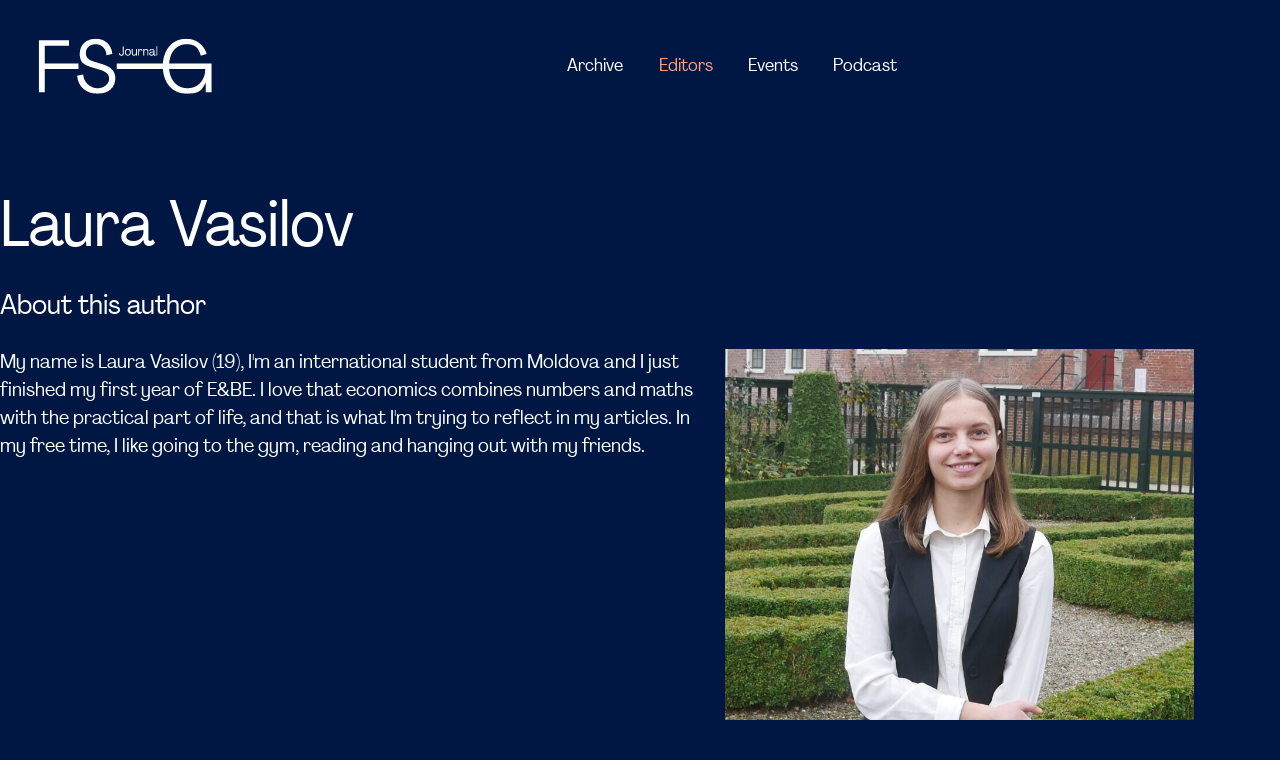

--- FILE ---
content_type: text/html; charset=UTF-8
request_url: https://fsgjournal.nl/editors/laurentia-l-vasilov
body_size: 6407
content:
<!DOCTYPE html>
<html lang="en" data-color-primary-contrast-color="light" data-color-secondary-contrast-color="light"><head><meta http-equiv="Content-Type" content="text/html; charset=UTF-8"><base href="https://fsgjournal.nl/"><title>Laura Vasilov - Financial Study Association Groningen</title><meta name="mobile-web-app-capable" content="yes"><meta name="apple-mobile-web-app-capable" content="yes"><meta name="apple-mobile-web-app-title" content="Laura Vasilov - Financial Study Association Groningen"><meta name="HandheldFriendly" content="true"><link rel="apple-touch-icon" sizes="180x180" href="/_/site-application/site/1/favicon/9c7312/apple-touch-icon.png"><link rel="mask-icon" href="/_/site-application/site/1/favicon/9c7312/safari-pinned-tab.svg" color="#001743"><link rel="shortcut icon" href="/_/site-application/site/1/favicon/9c7312/favicon-48x48.ico"><link rel="icon" type="image/png" href="/_/site-application/site/1/favicon/9c7312/favicon-32x32.png" sizes="32x32"><link rel="icon" type="image/png" href="/_/site-application/site/1/favicon/9c7312/favicon-16x16.png" sizes="16x16"><link rel="icon" type="image/png" href="/_/site-application/site/1/favicon/9c7312/favicon-48x48.png" sizes="48x48"><link rel="icon" type="image/png" href="/_/site-application/site/1/favicon/9c7312/favicon-57x57.png" sizes="57x57"><link rel="icon" type="image/png" href="/_/site-application/site/1/favicon/9c7312/favicon-76x76.png" sizes="76x76"><link rel="icon" type="image/png" href="/_/site-application/site/1/favicon/9c7312/favicon-96x96.png" sizes="96x96"><link rel="icon" type="image/png" href="/_/site-application/site/1/favicon/9c7312/favicon-128x128.png" sizes="128x128"><link rel="icon" type="image/png" href="/_/site-application/site/1/favicon/9c7312/favicon-192x192.png" sizes="192x192"><link rel="icon" type="image/png" href="/_/site-application/site/1/favicon/9c7312/favicon-228x228.png" sizes="228x228"><link rel="icon" type="image/png" href="/_/site-application/site/1/favicon/9c7312/favicon-512x512.png" sizes="512x512"><link rel="manifest" href="/_/site-application/site/1/favicon/9c7312/web-app-manifest.json"><meta name="msapplication-config" content="/_/site-application/site/1/favicon/9c7312/browserconfig.xml"><meta name="msapplication-TileColor" content="#001743"><meta name="msapplication-TileImage" content="/_/site-application/site/1/favicon/9c7312/mstile-150x150.png"><meta name="theme-color" content="#001743"><meta property="og:type" content="website"><meta property="og:title" content="Editors - Financial Study Association Groningen"><meta property="og:site_name" content="Financial Study Association Groningen"><meta name="description" content=""><script type="module" src="/apps/file/build/component-CT5WNMcC.js"></script><script type="module" src="/apps/framework/build/public-entrypoint-ChP8aLzZ.js"></script><script type="module" src="/apps/site/build/site-C6JZeDRT.js"></script><script type="module" src="/apps/event/build/ticket-sales-BXPADTQv.js"></script><script type="module" src="/apps/webshop/build/site-D505Ou6u.js"></script><script type="module" src="/apps/content-platform/build/component-DvALNEmN.js"></script><link type="text/css" href="/_/site-application/site/1/variables/9c7312/variables.css" rel="stylesheet"><meta name="viewport" content="width=device-width, minimum-scale=1.0"><link rel="stylesheet" type="text/css" href="/build/css/site/screen-l4vcNNf_.css" nonce="gKTsE5UXl+XQid1HWMBkz51M"><script type="module" nonce="gKTsE5UXl+XQid1HWMBkz51M" src="/build/index-CpKTKPZg.js"></script></head><body class="sub"><g2site-sticky-header class="c-header-wrapper"><template shadowrootmode="open"><style type="text/css" nonce="gKTsE5UXl+XQid1HWMBkz51M">:host{display:block;left:0;top:0}:host(.state-sticky),:host(:state(sticky)){position:sticky;width:100%}:host(.state-fixed),:host(:state(fixed)){position:fixed;width:100%}</style><slot></slot></template><header role="banner" class="c-header c-header--type-1"><div class="c-header__site-nav"><nav class="c-logo-nav"><a href="https://fsgjournal.nl/"><svg viewBox="0 0 1090.7 346.1"><path d="M1090.7 156.1H821.8c5.6-74.1 48-121.8 109.6-121.8s76.4 28.3 90.8 72.3l36.6-11.1c-8.8-28.7-25-51.9-48.2-69.5C987.4 8.8 961 0 931.8 0c-85.3 0-142.9 61.9-149.1 156.1H491.8v34.3h290.9c6.3 93.8 64.7 155.7 150 155.7s94.9-25 119.5-69v59.5h38.4V156.1Zm-40.8 34.3c0 71.8-46.3 121.4-111.6 121.4s-110.4-48.4-116.5-121.4h228.1ZM297 89.9c0-32 25-55.6 62.5-55.6s65.3 27.8 67.2 70l37.1-8.8C458.7 38 418.3 0 359 0S258.5 39.4 258.5 94s23.6 69.5 76 85.7L385 195c40.8 12.5 58.8 30.1 58.8 57.4s-28.7 59.3-72.7 59.3-88.9-35.2-90.8-86.6l-38 7.4C246 299.2 297 346 370.2 346s112.6-41.7 112.6-97.3c-.5-44.5-26.9-72.3-82.9-88.9l-50.5-15.3c-36.7-11.1-52.4-27.3-52.4-54.6ZM38.5 44h152.2V9.7H0v326.6h38.5V190.4H251v-34.3H38.5V44ZM506.1 93.1l5.8-2.5c.6 6.6 4.1 10.5 9.5 10.5s8.3-3.7 8.3-10.2V49h6.6v42.6c0 9.8-5.4 15.4-14.7 15.4s-14.5-5.2-15.6-13.9ZM542.8 85.2c0-13 7.6-21.5 19.1-21.5s19.2 8.5 19.2 21.5-7.6 21.6-19.2 21.6-19.1-8.6-19.1-21.6Zm32.1 0c0-9.7-5.1-15.9-13-15.9s-13 6.2-13 15.9 5.1 16.1 13 16.1 13-6.3 13-16.1ZM587 93.1v-28h6.2v27.5c0 5.5 3.1 8.9 8.3 8.9s11.4-4.6 11.4-11.9V65.1h6.1v40.4h-5.5l-.6-5.6c-2.6 4.4-7.2 6.9-13.1 6.9s-12.6-5-12.6-13.7Z"></path><path d="m653.6 76.5-5.3 1.8c-.3-6-2.8-9.1-6.7-9.1s-8.7 5.6-8.7 14.8v21.5h-6.1V65.1h5l.6 6.3c1.8-4.8 5.6-7.8 10.2-7.8s10.4 4.6 10.8 12.9ZM691.1 77.5v28H685V78c0-5.5-3.2-8.9-8.3-8.9s-11.4 4.6-11.4 11.8v24.6h-6.1V65.1h5.5l.6 5.5c2.7-4.4 7.3-6.8 13.1-6.8s12.6 5 12.6 13.7ZM696.2 94.9c0-6.6 4.9-11.8 16.6-13.2l7.7-1c1.9-.2 3.3-1.4 3.3-3.5 0-4.9-4.1-8-9.9-8s-11 4.6-11.2 9.8l-5.4-2.2c.5-7.1 7.4-13 16.9-13s15.6 5.7 15.6 14.4v20.2c0 1.7.8 2.7 2 2.7s2.2-.7 3.4-2.2l2.9 4.1c-1.8 2.4-4.8 3.8-7.6 3.8s-6.2-2.6-6.6-6l-.2-1.4c-2.6 4.6-7.4 7.4-13.4 7.4s-13.8-4.6-13.8-11.8Zm27.3-6.5v-2.8l-9.9 1.2c-8.2 1.1-11.3 4.1-11.3 7.8s3.8 6.5 9 6.5 12.2-5.3 12.2-12.7ZM741.8 105.5V46.7h6.1v58.8h-6.1Z"></path></svg><span>Journal</span></a><ul><li class=""><a href="https://fsgconference.nl" data-id="3"><span>Conference</span></a></li><li class="is-active"><a href="https://fsgjournal.nl" data-id="1"><span>Journal</span></a></li><li class=""><a href="https://fsgroningen.nl/" data-id="23"><span>FSG</span></a></li><li class=""><a href="https://groningeninvestmentteam.nl" data-id="22"><span>GIT</span></a></li><li class=""><a href="https://ifpgroningen.nl" data-id="7"><span>IFP</span></a></li><li class=""><a href="https://financialadvisoryteam.nl" data-id="24"><span>FAT</span></a></li></ul></nav></div><g2site-nav id="top" class="c-header__nav c-nav" home="label" item="expand-icon-after" more-label="More"><template shadowrootmode="open"><link type="text/css" rel="stylesheet" href="/build/web-component/g2site-nav-969afbd4.css" nonce="gKTsE5UXl+XQid1HWMBkz51M"><nav id="nav" role="navigation" data-more="More"><ul class=""><li class="  "><a href="article">Archive</a></li><li class=" is-active is-current"><a href="editors">Editors</a></li><li class="  "><a href="events">Events</a></li><li class="  "><a href="podcast">Podcast</a></li></ul></nav></template></g2site-nav><div class="c-header__user"></div><g2site-nav-toggle class="c-header__nav-toggle" target-id="top"><template shadowrootmode="open"><style type="text/css" nonce="gKTsE5UXl+XQid1HWMBkz51M">:host{--g2site-nav-color-canvas: #fff;--g2site-nav-color-primary: #ccc;--g2site-nav-color-secondary: #aaa;--g2site-nav-color-tertiary: #777;--g2site-nav-color-text: #333;--g2site-nav-border-radius: 0;--g2site-nav-icon-size: 1rem}:host{--g2site-nav-toggle-background-color: var(--g2site-nav-color-primary);--g2site-nav-toggle-background-color-active: var(--g2site-nav-color-primary);--g2site-nav-toggle-background-color-hover: var(--g2site-nav-color-secondary);--g2site-nav-toggle-border-color: var(--g2site-nav-color-primary);--g2site-nav-toggle-border-color-active: transparent;--g2site-nav-toggle-border-color-hover: transparent;--g2site-nav-toggle-border-radius: calc(var(--g2site-nav-border-radius) / 2);--g2site-nav-toggle-border-width: thin;--g2site-nav-toggle-font-size: 1rem;--g2site-nav-toggle-height: var(--g2site-nav-icon-size);--g2site-nav-toggle-height-active: var(--g2site-nav-toggle-height);--g2site-nav-toggle-padding: calc(var(--g2site-nav-icon-size) / 2);--g2site-nav-toggle-svg-color: var(--g2site-nav-color-text);--g2site-nav-toggle-svg-color-active: var(--g2site-nav-color-text);--g2site-nav-toggle-svg-color-hover: var(--g2site-nav-color-text);--g2site-nav-toggle-svg-size: 1em;--g2site-nav-toggle-width: var(--g2site-nav-icon-size);--g2site-nav-toggle-width-active: var(--g2site-nav-toggle-width)}.show{display:initial}button{-webkit-appearance:none;-moz-appearance:none;appearance:none;background-color:var(--g2site-nav-toggle-background-color);border:solid var(--g2site-nav-toggle-border-width) var(--g2site-nav-toggle-border-color);border-radius:var(--g2site-nav-toggle-border-radius);box-sizing:content-box;color:var(--g2site-nav-toggle-svg-color);cursor:pointer;display:none;font-size:var(--g2site-nav-toggle-font-size);height:var(--g2site-nav-toggle-height);padding:var(--g2site-nav-toggle-padding);transition-duration:.25s;transition-property:background-color,border,color;transition-timing-function:ease-out;width:var(--g2site-nav-toggle-width)}button.is-active{background-color:var(--g2site-nav-toggle-background-color-active);border-color:var(--g2site-nav-toggle-border-color-active);color:var(--g2site-nav-toggle-svg-color-active);left:var(--g2site-nav-icon-size);height:var(--g2site-nav-toggle-height-active);position:fixed;top:var(--g2site-nav-icon-size);width:var(--g2site-nav-toggle-width-active);z-index:100000}button.is-active:hover,button:hover{background-color:var(--g2site-nav-toggle-background-color-hover);border-color:var(--g2site-nav-toggle-border-color-hover);color:var(--g2site-nav-toggle-svg-color-hover)}svg{height:var(--g2site-nav-toggle-svg-size);stroke:currentColor;stroke-width:1.5;width:var(--g2site-nav-toggle-svg-size)}button .cross{display:none}button.is-active .cross{display:block}@supports (d: path("")){button.is-active .cross{display:none}}button.is-active .burger{display:none}@supports (d: path("")){button.is-active .burger{d:path("M1,1 9,9 M5,5 5,5 M1,9 9,1");display:block;transition:d .25s}}</style><button>≡</button></template></g2site-nav-toggle></header></g2site-sticky-header><main id="main"><div class="l-content-wrapper u-padding-inline:s1"><hgroup class="c-page-title  "><h1 class="c-page-title__main">Laura Vasilov</h1></hgroup></div><div class="l-stack"><div class="l-content-wrapper u-padding-block:s5 u-padding-inline:s1"><article class="c-cp-author-profile"><header class="c-cp-author-profile__bio"><div class="c-text"><h4>About this author</h4><p>My name is Laura Vasilov (19), I'm an international student from Moldova and I just finished my first year of E&amp;BE. I love that economics combines numbers and maths with the practical part of life, and that is what I'm trying to reflect in my articles. In my free time, I like going to the gym, reading and hanging out with my friends.</p></div><div class="c-cp-author-profile__avatar"><img src="https://fsgjournal.nl/_/content-platform/author/15/avatar/resize/800/9a194a77?s-auth-signature=875512961ca336b151aa31f5839e6eb9d91a46824262c6f0c576f24135a661b7" alt="Laura Vasilov"></div></header><h2 class="c-cp-article-heading u-medium u-text-center">Articles by this author:
            </h2><div class="l-tiles"><article class="c-cp-card"><div class="c-cp-card__body"><h2 class="c-cp-card__title"><a href="article/2020-01-21-current-trends-in-green-investments">Current Trends in Green Investments </a></h2><div class="c-cp-card__tags"><a class="c-tag c-tag--financial-insights u-xsmall" href="article?tag[]=1">Financial Insights</a></div><p class="c-cp-card__date">21-01-2020</p><p class="c-cp-card__summary"></p><div class="c-cp-card__authors"></div><a class="c-btn c-cp-card__link" href="article/2020-01-21-current-trends-in-green-investments">Read more</a></div><figure class="c-cp-card__image"><img src="https://fsgjournal.nl/_/content-platform/work/101/cover/resize/1200/e50dafe7?s-auth-signature=7c11c7e35e33720a75328884a0b190d475d75639642cc038039b05333553e3d2"></figure></article><article class="c-cp-card"><div class="c-cp-card__body"><h2 class="c-cp-card__title"><a href="article/2019-10-29-french-banking-system-organized-and-reliable">French Banking System: Organized and Reliable</a></h2><div class="c-cp-card__tags"><a class="c-tag c-tag--financial-insights u-xsmall" href="article?tag[]=1">Financial Insights</a></div><p class="c-cp-card__date">29-10-2019</p><p class="c-cp-card__summary"></p><div class="c-cp-card__authors"></div><a class="c-btn c-cp-card__link" href="article/2019-10-29-french-banking-system-organized-and-reliable">Read more</a></div><figure class="c-cp-card__image"><img src="https://fsgjournal.nl/_/content-platform/work/61/cover/resize/1200/e50dafe7?s-auth-signature=0fbad315b1eb431680db69d30f103ad1fca4be2ddb5722a1d62b183a93c61aa6"></figure></article><article class="c-cp-card"><div class="c-cp-card__body"><h2 class="c-cp-card__title"><a href="article/2019-06-18-short-overview-of-the-banking-system">Short Overview of the Banking System </a></h2><div class="c-cp-card__tags"><a class="c-tag c-tag--financial-insights u-xsmall" href="article?tag[]=1">Financial Insights</a></div><p class="c-cp-card__date">18-06-2019</p><p class="c-cp-card__summary"></p><div class="c-cp-card__authors"></div><a class="c-btn c-cp-card__link" href="article/2019-06-18-short-overview-of-the-banking-system">Read more</a></div><figure class="c-cp-card__image"><img src="https://fsgjournal.nl/_/content-platform/work/271/cover/resize/1200/e50dafe7?s-auth-signature=baaecddfc8379197d7bffd04a1a3c4884b86a8134d6b7b48c8568e33070b5856"></figure></article><article class="c-cp-card"><div class="c-cp-card__body"><h2 class="c-cp-card__title"><a href="article/2019-05-28-are-you-an-ethical-investor">Are You an Ethical Investor? </a></h2><div class="c-cp-card__tags"><a class="c-tag c-tag--financial-insights u-xsmall" href="article?tag[]=1">Financial Insights</a></div><p class="c-cp-card__date">28-05-2019</p><p class="c-cp-card__summary"></p><div class="c-cp-card__authors"></div><a class="c-btn c-cp-card__link" href="article/2019-05-28-are-you-an-ethical-investor">Read more</a></div><figure class="c-cp-card__image"><img src="https://fsgjournal.nl/_/content-platform/work/186/cover/resize/1200/e50dafe7?s-auth-signature=d30840e59f1ed2ff7c9621899c6c90adb59b4b15c5e8edcd14cc0e1348c6dcfd"></figure></article><article class="c-cp-card"><div class="c-cp-card__body"><h2 class="c-cp-card__title"><a href="article/2019-01-02-short-overview-of-taxation">Short Overview of Taxation</a></h2><div class="c-cp-card__tags"><a class="c-tag c-tag--financial-insights u-xsmall" href="article?tag[]=1">Financial Insights</a></div><p class="c-cp-card__date">26-02-2019</p><p class="c-cp-card__summary"></p><div class="c-cp-card__authors"></div><a class="c-btn c-cp-card__link" href="article/2019-01-02-short-overview-of-taxation">Read more</a></div><figure class="c-cp-card__image"><img src="https://fsgjournal.nl/_/content-platform/work/106/cover/resize/1200/e50dafe7?s-auth-signature=45d5b7d5f42bfb62b865767f40b82989f5c0315f7f20985310af5dd0b952ace0"></figure></article><article class="c-cp-card"><div class="c-cp-card__body"><h2 class="c-cp-card__title"><a href="article/2018-10-18-the-5-financial-personality-types">The 5 Financial Personality Types</a></h2><div class="c-cp-card__tags"><a class="c-tag c-tag--financial-insights u-xsmall" href="article?tag[]=1">Financial Insights</a></div><p class="c-cp-card__date">18-12-2018</p><p class="c-cp-card__summary"></p><div class="c-cp-card__authors"></div><a class="c-btn c-cp-card__link" href="article/2018-10-18-the-5-financial-personality-types">Read more</a></div><figure class="c-cp-card__image"><img src="https://fsgjournal.nl/_/content-platform/work/305/cover/resize/1200/e50dafe7?s-auth-signature=0904fe46bedfa799d57235ba921bee33b330ed0273342ab7992147c2a99347d1"></figure></article><article class="c-cp-card"><div class="c-cp-card__body"><h2 class="c-cp-card__title"><a href="article/2018-08-06-the-management-of-financial-resources-in-the-eu-and-the-refusal-of-italian-budgetary-draft">The Management of Financial Resources in the EU and the Refusal of Italian Budgetary Draft </a></h2><div class="c-cp-card__tags"><a class="c-tag c-tag--financial-insights u-xsmall" href="article?tag[]=1">Financial Insights</a></div><p class="c-cp-card__date">06-11-2018</p><p class="c-cp-card__summary"></p><div class="c-cp-card__authors"></div><a class="c-btn c-cp-card__link" href="article/2018-08-06-the-management-of-financial-resources-in-the-eu-and-the-refusal-of-italian-budgetary-draft">Read more</a></div><figure class="c-cp-card__image"><img src="https://fsgjournal.nl/_/content-platform/work/288/cover/resize/1200/e50dafe7?s-auth-signature=78a0b49869be02222b949a26c9bc8500ddbf6cfb4933c20d09aecc27f2d561ed"></figure></article><article class="c-cp-card"><div class="c-cp-card__body"><h2 class="c-cp-card__title"><a href="article/2016-10-13-5-debatable-investment-theories">5 Debatable Investment Theories</a></h2><div class="c-cp-card__tags"><a class="c-tag c-tag--financial-insights u-xsmall" href="article?tag[]=1">Financial Insights</a></div><p class="c-cp-card__date">02-10-2018</p><p class="c-cp-card__summary"></p><div class="c-cp-card__authors"></div><a class="c-btn c-cp-card__link" href="article/2016-10-13-5-debatable-investment-theories">Read more</a></div><figure class="c-cp-card__image"><img src="https://fsgjournal.nl/_/content-platform/work/296/cover/resize/1200/e50dafe7?s-auth-signature=d9f3b7981c1ae15b6acaefeaa2ab7759365b39bc6a41e96812d090aed931b3d2"></figure></article><article class="c-cp-card"><div class="c-cp-card__body"><h2 class="c-cp-card__title"><a href="article/2018-02-05-artificial-intelligence-in-the-financial-sector">Artificial Intelligence in the Financial Sector</a></h2><div class="c-cp-card__tags"><a class="c-tag c-tag--financial-insights u-xsmall" href="article?tag[]=1">Financial Insights</a></div><p class="c-cp-card__date">05-06-2018</p><p class="c-cp-card__summary"></p><div class="c-cp-card__authors"></div><a class="c-btn c-cp-card__link" href="article/2018-02-05-artificial-intelligence-in-the-financial-sector">Read more</a></div><figure class="c-cp-card__image"><img src="https://fsgjournal.nl/_/content-platform/work/95/cover/resize/1200/e50dafe7?s-auth-signature=9e3f440e2f9c8d700590e079d3053cc806e29a66d16553a810edb4016dd7a593"></figure></article></div></article></div></div></main><div class="l-content-wrapper"></div><div class="l-content-wrapper c-footer-wrapper u-padding-block:s4 u-padding-inline:s3"><footer class="c-footer"><section class="c-footer__body"><div class="c-footer__logo"><img src="https://fsgjournal.nl/_/site-application/site/1/user-param/9c7312fa1fe19d1c2c0624d4c1f13c7c/svg/theme-logo-vector-diapositive" alt="Financial Study Association Groningen logo"></div><div class="c-footer__item c-footer__item--text"><h2>Contact</h2>

<p>Financial Study Association Groningen (FSG)<br>
Nettelbosje 2 – 5414.0040,<br>
9747 AE Groningen<br>
+31 6 12416755<br>
<a href="mailto:board@fsgroningen.nl">board@fsgroningen.nl</a><br>
<a href="mailto:Journal@fsgroningen.nl">Journal@fsgroningen.nl</a></p></div><div class="c-footer__item c-footer__item--text"></div><div class="c-footer__item c-footer__item--list-of-links"><div class="c-list-of-links"><a href="https://fsgroningen.nl" class="">fsgroningen.nl</a><a href="https://fsgconference.nl" class="">fsgconference.nl</a><a href="https://groningeninvestmentteam.nl" class="">groningeninvestmentteam.nl</a><a href="https://ifpgroningen.nl" class="">ifpgroningen.nl</a><a href="https://financialadvisoryteam.nl/" class="">financialadvisoryteam.nl</a><a href="https://fsgjournal.nl" class="">fsgjournal.nl</a></div></div></section><section class="c-footer__disclaimer"><svg class="c-footer__ebf-logo" viewBox="0 0 151.2 151.2"><path d="M151.2 151.2H0V0h151.2v151.2zM11.11 140.09h129v-129h-129v129z"></path><path d="M55.01 124.41v-9.6h4.58v1.55H56.8v2.38h1.93v1.41H56.8v2.67h2.79v1.59h-4.58zm7.93.22a2.41 2.41 0 0 1-2.67-2.48v-.67h1.64v.57c0 .7.33 1.09 1 1.09a.87.87 0 0 0 1-1c0-.76-.49-1.28-1.44-2s-2-1.66-2-3a2.46 2.46 0 0 1 2.53-2.53 2.39 2.39 0 0 1 2.52 2.47v.62h-1.65v-.58c0-.59-.3-1-.91-1a.8.8 0 0 0-.86.86c0 .81.47 1.22 1.54 2s2 1.71 2 3a2.54 2.54 0 0 1-2.65 2.65zm6.63-8.23v8.01h-1.8v-8.01h-1.78v-1.59h5.34v1.59h-1.76zm1.74 8.01v-1.83h1.39v1.83h-1.39zm7.54-3.81a3.52 3.52 0 0 0-1.18 2.28h3.08v1.53h-4.92v-.5c0-1.44.38-2.47 2-4.27 1-1.11 1.44-1.76 1.44-2.6 0-.63-.3-1-.88-1s-.88.38-.88 1v.96H76v-1a2.42 2.42 0 0 1 4.84.15c0 1.21-.6 2.21-2 3.51zm5.47 4.03a2.37 2.37 0 0 1-2.55-2.49v-5a2.56 2.56 0 0 1 5.11 0v5a2.38 2.38 0 0 1-2.56 2.49zm.92-7.65a.92.92 0 0 0-1.83 0v5.27a.92.92 0 0 0 1.83 0V117zm5.33 7.65a2.37 2.37 0 0 1-2.57-2.49v-5a2.56 2.56 0 0 1 5.11 0v5a2.38 2.38 0 0 1-2.56 2.49zm.92-7.65a.92.92 0 0 0-1.83 0v5.27a.92.92 0 0 0 1.83 0V117zm5.17 7.43h-1.82a17.49 17.49 0 0 1 2.52-8h-3.29v-1.57h5v.86a18.93 18.93 0 0 0-2.38 8.74zm-72.12-19.1h29.72V94.94H36.13V84.09H24.54v21.22zm0-27.83h24.11v-8.99H36.13V53.06h18.13v-9.99H24.54v34.41zm61.79-4.04c5.32-1.12 7.38-5.14 7.38-10.47v-6.72c0-8.61-5.24-13.18-13.74-13.18H60.53v20.08h11.69V52.6h6.25c2.9 0 4.11 1.69 4.11 4.48v7.77c0 3.26-1.58 4.86-4.57 4.86v.05H60.53v35.55h19.62c8.51 0 13.84-4.48 13.84-13.17V84c0-5.23-2.06-9.06-7.66-10.56zm-3.55 17.85c0 2.9-1.13 4.49-4 4.49h-6.56V78.21h6c3 0 4.58 1.68 4.58 5v8.12zm47.38-48.22H101.1v9.66h29.06v-9.66zM101.1 59.34v45.97h11.58V78.86h12.9v-9.72h-12.9v-9.8H101.1z"></path></svg><div class="c-footer__copyright"><p>© 2026<span class="owner"> Financial Study Association Groningen</span></p><a href="https://verenigingenweb.nl"><img src="https://static.genkgo.com/branding/genkgo/logo_alt.svg" title="Genkgo Verenigingenweb" alt="Verenigingenweb"></a></div><div class="c-footer__links"></div><div class="c-footer__social-buttons"><a href="https://www.instagram.com/" class="c-social-button">Instagram</a><a href="https://nl.linkedin.com/company/financialstudyassociationgroningen" class="c-social-button">LinkedIn</a><a href="https://www.facebook.com/financialstudyassociation/" class="c-social-button">Facebook</a></div></section></footer></div><div class="c-login-modal-wrap js-login-modal hide"><button class="c-login-modal__close c-close-btn js-login-toggle">close</button></div></body></html>


--- FILE ---
content_type: text/css
request_url: https://fsgjournal.nl/build/css/site/screen-l4vcNNf_.css
body_size: 109284
content:
@charset "UTF-8";/*!
 * jQuery UI CSS Framework 1.13.2
 * http://jqueryui.com
 *
 * Copyright jQuery Foundation and other contributors
 * Released under the MIT license.
 * http://jquery.org/license
 *
 * http://api.jqueryui.com/category/theming/
 */.ui-helper-hidden{display:none}.ui-helper-hidden-accessible{border:0;clip:rect(0 0 0 0);height:1px;margin:-1px;overflow:hidden;padding:0;position:absolute;width:1px}.ui-helper-reset{margin:0;padding:0;border:0;outline:0;line-height:1.3;text-decoration:none;font-size:100%;list-style:none}.ui-helper-clearfix:before,.ui-helper-clearfix:after{content:"";display:table;border-collapse:collapse}.ui-helper-clearfix:after{clear:both}.ui-helper-zfix{width:100%;height:100%;top:0;left:0;position:absolute;opacity:0;-ms-filter:"alpha(opacity=0)"}.ui-front{z-index:100}.ui-state-disabled{cursor:default!important;pointer-events:none}.ui-icon{display:inline-block;vertical-align:middle;margin-top:-.25em;position:relative;text-indent:-99999px;overflow:hidden;background-repeat:no-repeat}.ui-widget-icon-block{left:50%;margin-left:-8px;display:block}.ui-widget-overlay{position:fixed;top:0;left:0;width:100%;height:100%}/*!
 * jQuery UI CSS Framework 1.13.2
 * http://jqueryui.com
 *
 * Copyright jQuery Foundation and other contributors
 * Released under the MIT license.
 * http://jquery.org/license
 *
 * http://api.jqueryui.com/category/theming/
 *
 * To view and modify this theme, visit http://jqueryui.com/themeroller/
 */.ui-widget{font-family:Arial,Helvetica,sans-serif;font-size:1em}.ui-widget .ui-widget{font-size:1em}.ui-widget input,.ui-widget select,.ui-widget textarea,.ui-widget button{font-family:Arial,Helvetica,sans-serif;font-size:1em}.ui-widget.ui-widget-content{border:1px solid #c5c5c5}.ui-widget-content{border:1px solid #dddddd;background:#fff;color:#333}.ui-widget-content a{color:#333}.ui-widget-header{border:1px solid #dddddd;background:#e9e9e9;color:#333;font-weight:700}.ui-widget-header a{color:#333}.ui-state-default,.ui-widget-content .ui-state-default,.ui-widget-header .ui-state-default,.ui-button,html .ui-button.ui-state-disabled:hover,html .ui-button.ui-state-disabled:active{border:1px solid #c5c5c5;background:#f6f6f6;font-weight:400;color:#454545}.ui-state-default a,.ui-state-default a:link,.ui-state-default a:visited,a.ui-button,a:link.ui-button,a:visited.ui-button,.ui-button{color:#454545;text-decoration:none}.ui-state-hover,.ui-widget-content .ui-state-hover,.ui-widget-header .ui-state-hover,.ui-state-focus,.ui-widget-content .ui-state-focus,.ui-widget-header .ui-state-focus,.ui-button:hover,.ui-button:focus{border:1px solid #cccccc;background:#ededed;font-weight:400;color:#2b2b2b}.ui-state-hover a,.ui-state-hover a:hover,.ui-state-hover a:link,.ui-state-hover a:visited,.ui-state-focus a,.ui-state-focus a:hover,.ui-state-focus a:link,.ui-state-focus a:visited,a.ui-button:hover,a.ui-button:focus{color:#2b2b2b;text-decoration:none}.ui-visual-focus{box-shadow:0 0 3px 1px #5e9ed6}.ui-state-active,.ui-widget-content .ui-state-active,.ui-widget-header .ui-state-active,a.ui-button:active,.ui-button:active,.ui-button.ui-state-active:hover{border:1px solid #003eff;background:#007fff;font-weight:400;color:#fff}.ui-icon-background,.ui-state-active .ui-icon-background{border:#003eff;background-color:#fff}.ui-state-active a,.ui-state-active a:link,.ui-state-active a:visited{color:#fff;text-decoration:none}.ui-state-highlight,.ui-widget-content .ui-state-highlight,.ui-widget-header .ui-state-highlight{border:1px solid #dad55e;background:#fffa90;color:#777620}.ui-state-checked{border:1px solid #dad55e;background:#fffa90}.ui-state-highlight a,.ui-widget-content .ui-state-highlight a,.ui-widget-header .ui-state-highlight a{color:#777620}.ui-state-error,.ui-widget-content .ui-state-error,.ui-widget-header .ui-state-error{border:1px solid #f1a899;background:#fddfdf;color:#5f3f3f}.ui-state-error a,.ui-widget-content .ui-state-error a,.ui-widget-header .ui-state-error a,.ui-state-error-text,.ui-widget-content .ui-state-error-text,.ui-widget-header .ui-state-error-text{color:#5f3f3f}.ui-priority-primary,.ui-widget-content .ui-priority-primary,.ui-widget-header .ui-priority-primary{font-weight:700}.ui-priority-secondary,.ui-widget-content .ui-priority-secondary,.ui-widget-header .ui-priority-secondary{opacity:.7;-ms-filter:"alpha(opacity=70)";font-weight:400}.ui-state-disabled,.ui-widget-content .ui-state-disabled,.ui-widget-header .ui-state-disabled{opacity:.35;-ms-filter:"alpha(opacity=35)";background-image:none}.ui-state-disabled .ui-icon{-ms-filter:"alpha(opacity=35)"}.ui-icon{width:16px;height:16px}.ui-icon,.ui-widget-content .ui-icon{background-image:url(/build/img/ui-icons_444444_256x240.png)}.ui-widget-header .ui-icon{background-image:url(/build/img/ui-icons_444444_256x240.png)}.ui-state-hover .ui-icon,.ui-state-focus .ui-icon,.ui-button:hover .ui-icon,.ui-button:focus .ui-icon{background-image:url(/build/img/ui-icons_555555_256x240.png)}.ui-state-active .ui-icon,.ui-button:active .ui-icon{background-image:url(/build/img/ui-icons_ffffff_256x240.png)}.ui-state-highlight .ui-icon,.ui-button .ui-state-highlight.ui-icon{background-image:url(/build/img/ui-icons_777620_256x240.png)}.ui-state-error .ui-icon,.ui-state-error-text .ui-icon{background-image:url(/build/img/ui-icons_cc0000_256x240.png)}.ui-button .ui-icon{background-image:url(/build/img/ui-icons_777777_256x240.png)}.ui-icon-blank.ui-icon-blank.ui-icon-blank{background-image:none}.ui-icon-caret-1-n{background-position:0 0}.ui-icon-caret-1-ne{background-position:-16px 0}.ui-icon-caret-1-e{background-position:-32px 0}.ui-icon-caret-1-se{background-position:-48px 0}.ui-icon-caret-1-s{background-position:-65px 0}.ui-icon-caret-1-sw{background-position:-80px 0}.ui-icon-caret-1-w{background-position:-96px 0}.ui-icon-caret-1-nw{background-position:-112px 0}.ui-icon-caret-2-n-s{background-position:-128px 0}.ui-icon-caret-2-e-w{background-position:-144px 0}.ui-icon-triangle-1-n{background-position:0 -16px}.ui-icon-triangle-1-ne{background-position:-16px -16px}.ui-icon-triangle-1-e{background-position:-32px -16px}.ui-icon-triangle-1-se{background-position:-48px -16px}.ui-icon-triangle-1-s{background-position:-65px -16px}.ui-icon-triangle-1-sw{background-position:-80px -16px}.ui-icon-triangle-1-w{background-position:-96px -16px}.ui-icon-triangle-1-nw{background-position:-112px -16px}.ui-icon-triangle-2-n-s{background-position:-128px -16px}.ui-icon-triangle-2-e-w{background-position:-144px -16px}.ui-icon-arrow-1-n{background-position:0 -32px}.ui-icon-arrow-1-ne{background-position:-16px -32px}.ui-icon-arrow-1-e{background-position:-32px -32px}.ui-icon-arrow-1-se{background-position:-48px -32px}.ui-icon-arrow-1-s{background-position:-65px -32px}.ui-icon-arrow-1-sw{background-position:-80px -32px}.ui-icon-arrow-1-w{background-position:-96px -32px}.ui-icon-arrow-1-nw{background-position:-112px -32px}.ui-icon-arrow-2-n-s{background-position:-128px -32px}.ui-icon-arrow-2-ne-sw{background-position:-144px -32px}.ui-icon-arrow-2-e-w{background-position:-160px -32px}.ui-icon-arrow-2-se-nw{background-position:-176px -32px}.ui-icon-arrowstop-1-n{background-position:-192px -32px}.ui-icon-arrowstop-1-e{background-position:-208px -32px}.ui-icon-arrowstop-1-s{background-position:-224px -32px}.ui-icon-arrowstop-1-w{background-position:-240px -32px}.ui-icon-arrowthick-1-n{background-position:1px -48px}.ui-icon-arrowthick-1-ne{background-position:-16px -48px}.ui-icon-arrowthick-1-e{background-position:-32px -48px}.ui-icon-arrowthick-1-se{background-position:-48px -48px}.ui-icon-arrowthick-1-s{background-position:-64px -48px}.ui-icon-arrowthick-1-sw{background-position:-80px -48px}.ui-icon-arrowthick-1-w{background-position:-96px -48px}.ui-icon-arrowthick-1-nw{background-position:-112px -48px}.ui-icon-arrowthick-2-n-s{background-position:-128px -48px}.ui-icon-arrowthick-2-ne-sw{background-position:-144px -48px}.ui-icon-arrowthick-2-e-w{background-position:-160px -48px}.ui-icon-arrowthick-2-se-nw{background-position:-176px -48px}.ui-icon-arrowthickstop-1-n{background-position:-192px -48px}.ui-icon-arrowthickstop-1-e{background-position:-208px -48px}.ui-icon-arrowthickstop-1-s{background-position:-224px -48px}.ui-icon-arrowthickstop-1-w{background-position:-240px -48px}.ui-icon-arrowreturnthick-1-w{background-position:0 -64px}.ui-icon-arrowreturnthick-1-n{background-position:-16px -64px}.ui-icon-arrowreturnthick-1-e{background-position:-32px -64px}.ui-icon-arrowreturnthick-1-s{background-position:-48px -64px}.ui-icon-arrowreturn-1-w{background-position:-64px -64px}.ui-icon-arrowreturn-1-n{background-position:-80px -64px}.ui-icon-arrowreturn-1-e{background-position:-96px -64px}.ui-icon-arrowreturn-1-s{background-position:-112px -64px}.ui-icon-arrowrefresh-1-w{background-position:-128px -64px}.ui-icon-arrowrefresh-1-n{background-position:-144px -64px}.ui-icon-arrowrefresh-1-e{background-position:-160px -64px}.ui-icon-arrowrefresh-1-s{background-position:-176px -64px}.ui-icon-arrow-4{background-position:0 -80px}.ui-icon-arrow-4-diag{background-position:-16px -80px}.ui-icon-extlink{background-position:-32px -80px}.ui-icon-newwin{background-position:-48px -80px}.ui-icon-refresh{background-position:-64px -80px}.ui-icon-shuffle{background-position:-80px -80px}.ui-icon-transfer-e-w{background-position:-96px -80px}.ui-icon-transferthick-e-w{background-position:-112px -80px}.ui-icon-folder-collapsed{background-position:0 -96px}.ui-icon-folder-open{background-position:-16px -96px}.ui-icon-document{background-position:-32px -96px}.ui-icon-document-b{background-position:-48px -96px}.ui-icon-note{background-position:-64px -96px}.ui-icon-mail-closed{background-position:-80px -96px}.ui-icon-mail-open{background-position:-96px -96px}.ui-icon-suitcase{background-position:-112px -96px}.ui-icon-comment{background-position:-128px -96px}.ui-icon-person{background-position:-144px -96px}.ui-icon-print{background-position:-160px -96px}.ui-icon-trash{background-position:-176px -96px}.ui-icon-locked{background-position:-192px -96px}.ui-icon-unlocked{background-position:-208px -96px}.ui-icon-bookmark{background-position:-224px -96px}.ui-icon-tag{background-position:-240px -96px}.ui-icon-home{background-position:0 -112px}.ui-icon-flag{background-position:-16px -112px}.ui-icon-calendar{background-position:-32px -112px}.ui-icon-cart{background-position:-48px -112px}.ui-icon-pencil{background-position:-64px -112px}.ui-icon-clock{background-position:-80px -112px}.ui-icon-disk{background-position:-96px -112px}.ui-icon-calculator{background-position:-112px -112px}.ui-icon-zoomin{background-position:-128px -112px}.ui-icon-zoomout{background-position:-144px -112px}.ui-icon-search{background-position:-160px -112px}.ui-icon-wrench{background-position:-176px -112px}.ui-icon-gear{background-position:-192px -112px}.ui-icon-heart{background-position:-208px -112px}.ui-icon-star{background-position:-224px -112px}.ui-icon-link{background-position:-240px -112px}.ui-icon-cancel{background-position:0 -128px}.ui-icon-plus{background-position:-16px -128px}.ui-icon-plusthick{background-position:-32px -128px}.ui-icon-minus{background-position:-48px -128px}.ui-icon-minusthick{background-position:-64px -128px}.ui-icon-close{background-position:-80px -128px}.ui-icon-closethick{background-position:-96px -128px}.ui-icon-key{background-position:-112px -128px}.ui-icon-lightbulb{background-position:-128px -128px}.ui-icon-scissors{background-position:-144px -128px}.ui-icon-clipboard{background-position:-160px -128px}.ui-icon-copy{background-position:-176px -128px}.ui-icon-contact{background-position:-192px -128px}.ui-icon-image{background-position:-208px -128px}.ui-icon-video{background-position:-224px -128px}.ui-icon-script{background-position:-240px -128px}.ui-icon-alert{background-position:0 -144px}.ui-icon-info{background-position:-16px -144px}.ui-icon-notice{background-position:-32px -144px}.ui-icon-help{background-position:-48px -144px}.ui-icon-check{background-position:-64px -144px}.ui-icon-bullet{background-position:-80px -144px}.ui-icon-radio-on{background-position:-96px -144px}.ui-icon-radio-off{background-position:-112px -144px}.ui-icon-pin-w{background-position:-128px -144px}.ui-icon-pin-s{background-position:-144px -144px}.ui-icon-play{background-position:0 -160px}.ui-icon-pause{background-position:-16px -160px}.ui-icon-seek-next{background-position:-32px -160px}.ui-icon-seek-prev{background-position:-48px -160px}.ui-icon-seek-end{background-position:-64px -160px}.ui-icon-seek-start,.ui-icon-seek-first{background-position:-80px -160px}.ui-icon-stop{background-position:-96px -160px}.ui-icon-eject{background-position:-112px -160px}.ui-icon-volume-off{background-position:-128px -160px}.ui-icon-volume-on{background-position:-144px -160px}.ui-icon-power{background-position:0 -176px}.ui-icon-signal-diag{background-position:-16px -176px}.ui-icon-signal{background-position:-32px -176px}.ui-icon-battery-0{background-position:-48px -176px}.ui-icon-battery-1{background-position:-64px -176px}.ui-icon-battery-2{background-position:-80px -176px}.ui-icon-battery-3{background-position:-96px -176px}.ui-icon-circle-plus{background-position:0 -192px}.ui-icon-circle-minus{background-position:-16px -192px}.ui-icon-circle-close{background-position:-32px -192px}.ui-icon-circle-triangle-e{background-position:-48px -192px}.ui-icon-circle-triangle-s{background-position:-64px -192px}.ui-icon-circle-triangle-w{background-position:-80px -192px}.ui-icon-circle-triangle-n{background-position:-96px -192px}.ui-icon-circle-arrow-e{background-position:-112px -192px}.ui-icon-circle-arrow-s{background-position:-128px -192px}.ui-icon-circle-arrow-w{background-position:-144px -192px}.ui-icon-circle-arrow-n{background-position:-160px -192px}.ui-icon-circle-zoomin{background-position:-176px -192px}.ui-icon-circle-zoomout{background-position:-192px -192px}.ui-icon-circle-check{background-position:-208px -192px}.ui-icon-circlesmall-plus{background-position:0 -208px}.ui-icon-circlesmall-minus{background-position:-16px -208px}.ui-icon-circlesmall-close{background-position:-32px -208px}.ui-icon-squaresmall-plus{background-position:-48px -208px}.ui-icon-squaresmall-minus{background-position:-64px -208px}.ui-icon-squaresmall-close{background-position:-80px -208px}.ui-icon-grip-dotted-vertical{background-position:0 -224px}.ui-icon-grip-dotted-horizontal{background-position:-16px -224px}.ui-icon-grip-solid-vertical{background-position:-32px -224px}.ui-icon-grip-solid-horizontal{background-position:-48px -224px}.ui-icon-gripsmall-diagonal-se{background-position:-64px -224px}.ui-icon-grip-diagonal-se{background-position:-80px -224px}.ui-corner-all,.ui-corner-top,.ui-corner-left,.ui-corner-tl{border-top-left-radius:3px}.ui-corner-all,.ui-corner-top,.ui-corner-right,.ui-corner-tr{border-top-right-radius:3px}.ui-corner-all,.ui-corner-bottom,.ui-corner-left,.ui-corner-bl{border-bottom-left-radius:3px}.ui-corner-all,.ui-corner-bottom,.ui-corner-right,.ui-corner-br{border-bottom-right-radius:3px}.ui-widget-overlay{background:#aaa;opacity:.3;-ms-filter:"alpha(opacity=30)"}.ui-widget-shadow{box-shadow:0 0 5px #666}/*!
 * jQuery UI Datepicker 1.13.2
 * http://jqueryui.com
 *
 * Copyright jQuery Foundation and other contributors
 * Released under the MIT license.
 * http://jquery.org/license
 *
 * http://api.jqueryui.com/datepicker/#theming
 */.ui-datepicker{width:17em;padding:.2em .2em 0;display:none}.ui-datepicker .ui-datepicker-header{position:relative;padding:.2em 0}.ui-datepicker .ui-datepicker-prev,.ui-datepicker .ui-datepicker-next{position:absolute;top:2px;width:1.8em;height:1.8em}.ui-datepicker .ui-datepicker-prev-hover,.ui-datepicker .ui-datepicker-next-hover{top:1px}.ui-datepicker .ui-datepicker-prev{left:2px}.ui-datepicker .ui-datepicker-next{right:2px}.ui-datepicker .ui-datepicker-prev-hover{left:1px}.ui-datepicker .ui-datepicker-next-hover{right:1px}.ui-datepicker .ui-datepicker-prev span,.ui-datepicker .ui-datepicker-next span{display:block;position:absolute;left:50%;margin-left:-8px;top:50%;margin-top:-8px}.ui-datepicker .ui-datepicker-title{margin:0 2.3em;line-height:1.8em;text-align:center}.ui-datepicker .ui-datepicker-title select{font-size:1em;margin:1px 0}.ui-datepicker select.ui-datepicker-month,.ui-datepicker select.ui-datepicker-year{width:45%}.ui-datepicker table{width:100%;font-size:.9em;border-collapse:collapse;margin:0 0 .4em}.ui-datepicker th{padding:.7em .3em;text-align:center;font-weight:700;border:0}.ui-datepicker td{border:0;padding:1px}.ui-datepicker td span,.ui-datepicker td a{display:block;padding:.2em;text-align:right;text-decoration:none}.ui-datepicker .ui-datepicker-buttonpane{background-image:none;margin:.7em 0 0;padding:0 .2em;border-left:0;border-right:0;border-bottom:0}.ui-datepicker .ui-datepicker-buttonpane button{float:right;margin:.5em .2em .4em;cursor:pointer;padding:.2em .6em .3em;width:auto;overflow:visible}.ui-datepicker .ui-datepicker-buttonpane button.ui-datepicker-current{float:left}.ui-datepicker.ui-datepicker-multi{width:auto}.ui-datepicker-multi .ui-datepicker-group{float:left}.ui-datepicker-multi .ui-datepicker-group table{width:95%;margin:0 auto .4em}.ui-datepicker-multi-2 .ui-datepicker-group{width:50%}.ui-datepicker-multi-3 .ui-datepicker-group{width:33.3%}.ui-datepicker-multi-4 .ui-datepicker-group{width:25%}.ui-datepicker-multi .ui-datepicker-group-last .ui-datepicker-header,.ui-datepicker-multi .ui-datepicker-group-middle .ui-datepicker-header{border-left-width:0}.ui-datepicker-multi .ui-datepicker-buttonpane{clear:left}.ui-datepicker-row-break{clear:both;width:100%;font-size:0}.ui-datepicker-rtl{direction:rtl}.ui-datepicker-rtl .ui-datepicker-prev{right:2px;left:auto}.ui-datepicker-rtl .ui-datepicker-next{left:2px;right:auto}.ui-datepicker-rtl .ui-datepicker-prev:hover{right:1px;left:auto}.ui-datepicker-rtl .ui-datepicker-next:hover{left:1px;right:auto}.ui-datepicker-rtl .ui-datepicker-buttonpane{clear:right}.ui-datepicker-rtl .ui-datepicker-buttonpane button{float:left}.ui-datepicker-rtl .ui-datepicker-buttonpane button.ui-datepicker-current,.ui-datepicker-rtl .ui-datepicker-group{float:right}.ui-datepicker-rtl .ui-datepicker-group-last .ui-datepicker-header,.ui-datepicker-rtl .ui-datepicker-group-middle .ui-datepicker-header{border-right-width:0;border-left-width:1px}.ui-datepicker .ui-icon{display:block;text-indent:-99999px;overflow:hidden;background-repeat:no-repeat;left:.5em;top:.3em}/*! normalize.css v5.0.0 | MIT License | github.com/necolas/normalize.css */html{font-family:sans-serif;line-height:1.15;-ms-text-size-adjust:100%;-webkit-text-size-adjust:100%}body{margin:0}article,aside,footer,header,nav,section{display:block}h1{font-size:2em;margin:.67em 0}figcaption,figure,main{display:block}figure{margin:1em 40px}hr{box-sizing:content-box;height:0;overflow:visible}pre{font-family:monospace,monospace;font-size:1em}a{background-color:transparent;-webkit-text-decoration-skip:objects}a:active,a:hover{outline-width:0}abbr[title]{border-bottom:none;text-decoration:underline;-webkit-text-decoration:underline dotted;text-decoration:underline dotted}b,strong{font-weight:inherit}b,strong{font-weight:bolder}code,kbd,samp{font-family:monospace,monospace;font-size:1em}dfn{font-style:italic}mark{background-color:#ff0;color:#000}small{font-size:80%}sub,sup{font-size:75%;line-height:0;position:relative;vertical-align:baseline}sub{bottom:-.25em}sup{top:-.5em}audio,video{display:inline-block}audio:not([controls]){display:none;height:0}img{border-style:none}svg:not(:root){overflow:hidden}button,input,optgroup,select,textarea{font-family:sans-serif;font-size:100%;line-height:1.15;margin:0}button,input{overflow:visible}button,select{text-transform:none}button,html [type=button],[type=reset],[type=submit]{-webkit-appearance:button}button::-moz-focus-inner,[type=button]::-moz-focus-inner,[type=reset]::-moz-focus-inner,[type=submit]::-moz-focus-inner{border-style:none;padding:0}button:-moz-focusring,[type=button]:-moz-focusring,[type=reset]:-moz-focusring,[type=submit]:-moz-focusring{outline:1px dotted ButtonText}fieldset{border:1px solid #c0c0c0;margin:0 2px;padding:.35em .625em .75em}legend{box-sizing:border-box;color:inherit;display:table;max-width:100%;padding:0;white-space:normal}progress{display:inline-block;vertical-align:baseline}textarea{overflow:auto}[type=checkbox],[type=radio]{box-sizing:border-box;padding:0}[type=number]::-webkit-inner-spin-button,[type=number]::-webkit-outer-spin-button{height:auto}[type=search]{-webkit-appearance:textfield;outline-offset:-2px}[type=search]::-webkit-search-cancel-button,[type=search]::-webkit-search-decoration{-webkit-appearance:none}::-webkit-file-upload-button{-webkit-appearance:button;font:inherit}details,menu{display:block}summary{display:list-item}canvas{display:inline-block}template{display:none}[hidden]{display:none}/*!
 * FullCalendar v3.10.5
 * Docs & License: https://fullcalendar.io/
 * (c) 2019 Adam Shaw
 */.fc{direction:ltr;text-align:left}.fc-rtl{text-align:right}body .fc{font-size:1em}.fc-highlight{background:#bce8f1;opacity:.3}.fc-bgevent{background:#8fdf82;opacity:.3}.fc-nonbusiness{background:#d7d7d7}.fc button{box-sizing:border-box;margin:0;height:2.1em;padding:0 .6em;font-size:1em;white-space:nowrap;cursor:pointer}.fc button::-moz-focus-inner{margin:0;padding:0}.fc-state-default{border:1px solid}.fc-state-default.fc-corner-left{border-top-left-radius:4px;border-bottom-left-radius:4px}.fc-state-default.fc-corner-right{border-top-right-radius:4px;border-bottom-right-radius:4px}.fc button .fc-icon{position:relative;top:-.05em;margin:0 .2em;vertical-align:middle}.fc-state-default{background-color:#f5f5f5;background-image:linear-gradient(to bottom,#fff,#e6e6e6);background-repeat:repeat-x;border-color:#e6e6e6 #e6e6e6 #bfbfbf;border-color:rgba(0,0,0,.1) rgba(0,0,0,.1) rgba(0,0,0,.25);color:#333;text-shadow:0 1px 1px rgba(255,255,255,.75);box-shadow:inset 0 1px #fff3,0 1px 2px #0000000d}.fc-state-hover,.fc-state-down,.fc-state-active,.fc-state-disabled{color:#333;background-color:#e6e6e6}.fc-state-hover{color:#333;text-decoration:none;background-position:0 -15px;transition:background-position .1s linear}.fc-state-down,.fc-state-active{background-color:#ccc;background-image:none;box-shadow:inset 0 2px 4px #00000026,0 1px 2px #0000000d}.fc-state-disabled{cursor:default;background-image:none;opacity:.65;box-shadow:none}.fc-button-group{display:inline-block}.fc .fc-button-group>*{float:left;margin:0 0 0 -1px}.fc .fc-button-group>:first-child{margin-left:0}.fc-popover{position:absolute;box-shadow:0 2px 6px #00000026}.fc-popover .fc-header{padding:2px 4px}.fc-popover .fc-header .fc-title{margin:0 2px}.fc-popover .fc-header .fc-close{cursor:pointer}.fc-ltr .fc-popover .fc-header .fc-title,.fc-rtl .fc-popover .fc-header .fc-close{float:left}.fc-rtl .fc-popover .fc-header .fc-title,.fc-ltr .fc-popover .fc-header .fc-close{float:right}.fc-divider{border-style:solid;border-width:1px}hr.fc-divider{height:0;margin:0;padding:0 0 2px;border-width:1px 0}.fc-clear{clear:both}.fc-bg,.fc-bgevent-skeleton,.fc-highlight-skeleton,.fc-helper-skeleton{position:absolute;top:0;left:0;right:0}.fc-bg{bottom:0}.fc-bg table{height:100%}.fc table{width:100%;box-sizing:border-box;table-layout:fixed;border-collapse:collapse;border-spacing:0;font-size:1em}.fc th{text-align:center}.fc th,.fc td{border-style:solid;border-width:1px;padding:0;vertical-align:top}.fc td.fc-today{border-style:double}a[data-goto]{cursor:pointer}a[data-goto]:hover{text-decoration:underline}.fc .fc-row{border-style:solid;border-width:0}.fc-row table{border-left:0 hidden transparent;border-right:0 hidden transparent;border-bottom:0 hidden transparent}.fc-row:first-child table{border-top:0 hidden transparent}.fc-row{position:relative}.fc-row .fc-bg{z-index:1}.fc-row .fc-bgevent-skeleton,.fc-row .fc-highlight-skeleton{bottom:0}.fc-row .fc-bgevent-skeleton table,.fc-row .fc-highlight-skeleton table{height:100%}.fc-row .fc-highlight-skeleton td,.fc-row .fc-bgevent-skeleton td{border-color:transparent}.fc-row .fc-bgevent-skeleton{z-index:2}.fc-row .fc-highlight-skeleton{z-index:3}.fc-row .fc-content-skeleton{position:relative;z-index:4;padding-bottom:2px}.fc-row .fc-helper-skeleton{z-index:5}.fc .fc-row .fc-content-skeleton table,.fc .fc-row .fc-content-skeleton td,.fc .fc-row .fc-helper-skeleton td{background:none;border-color:transparent}.fc-row .fc-content-skeleton td,.fc-row .fc-helper-skeleton td{border-bottom:0}.fc-row .fc-content-skeleton tbody td,.fc-row .fc-helper-skeleton tbody td{border-top:0}.fc-scroller{-webkit-overflow-scrolling:touch}.fc-scroller>.fc-day-grid,.fc-scroller>.fc-time-grid{position:relative;width:100%}.fc-event{position:relative;display:block;font-size:.85em;line-height:1.3;border-radius:3px;border:1px solid #3a87ad}.fc-event,.fc-event-dot{background-color:#3a87ad}.fc-event,.fc-event:hover{color:#fff;text-decoration:none}.fc-event[href],.fc-event.fc-draggable{cursor:pointer}.fc-not-allowed,.fc-not-allowed .fc-event{cursor:not-allowed}.fc-event .fc-bg{z-index:1;background:#fff;opacity:.25}.fc-event .fc-content{position:relative;z-index:2}.fc-event .fc-resizer{position:absolute;z-index:4}.fc-event .fc-resizer{display:none}.fc-event.fc-allow-mouse-resize .fc-resizer,.fc-event.fc-selected .fc-resizer{display:block}.fc-event.fc-selected .fc-resizer:before{content:"";position:absolute;z-index:9999;top:50%;left:50%;width:40px;height:40px;margin-left:-20px;margin-top:-20px}.fc-event.fc-selected{z-index:9999!important;box-shadow:0 2px 5px #0003}.fc-event.fc-selected.fc-dragging{box-shadow:0 2px 7px #0000004d}.fc-h-event.fc-selected:before{content:"";position:absolute;z-index:3;top:-10px;bottom:-10px;left:0;right:0}.fc-ltr .fc-h-event.fc-not-start,.fc-rtl .fc-h-event.fc-not-end{margin-left:0;border-left-width:0;padding-left:1px;border-top-left-radius:0;border-bottom-left-radius:0}.fc-ltr .fc-h-event.fc-not-end,.fc-rtl .fc-h-event.fc-not-start{margin-right:0;border-right-width:0;padding-right:1px;border-top-right-radius:0;border-bottom-right-radius:0}.fc-ltr .fc-h-event .fc-start-resizer,.fc-rtl .fc-h-event .fc-end-resizer{cursor:w-resize;left:-1px}.fc-ltr .fc-h-event .fc-end-resizer,.fc-rtl .fc-h-event .fc-start-resizer{cursor:e-resize;right:-1px}.fc-h-event.fc-allow-mouse-resize .fc-resizer{width:7px;top:-1px;bottom:-1px}.fc-h-event.fc-selected .fc-resizer{border-radius:4px;border-width:1px;width:6px;height:6px;border-style:solid;border-color:inherit;background:#fff;top:50%;margin-top:-4px}.fc-ltr .fc-h-event.fc-selected .fc-start-resizer,.fc-rtl .fc-h-event.fc-selected .fc-end-resizer{margin-left:-4px}.fc-ltr .fc-h-event.fc-selected .fc-end-resizer,.fc-rtl .fc-h-event.fc-selected .fc-start-resizer{margin-right:-4px}.fc-day-grid-event{margin:1px 2px 0;padding:0 1px}tr:first-child>td>.fc-day-grid-event{margin-top:2px}.fc-day-grid-event.fc-selected:after{content:"";position:absolute;z-index:1;top:-1px;right:-1px;bottom:-1px;left:-1px;background:#000;opacity:.25}.fc-day-grid-event .fc-content{white-space:nowrap;overflow:hidden}.fc-day-grid-event .fc-time{font-weight:700}.fc-ltr .fc-day-grid-event.fc-allow-mouse-resize .fc-start-resizer,.fc-rtl .fc-day-grid-event.fc-allow-mouse-resize .fc-end-resizer{margin-left:-2px}.fc-ltr .fc-day-grid-event.fc-allow-mouse-resize .fc-end-resizer,.fc-rtl .fc-day-grid-event.fc-allow-mouse-resize .fc-start-resizer{margin-right:-2px}a.fc-more{margin:1px 3px;font-size:.85em;cursor:pointer;text-decoration:none}a.fc-more:hover{text-decoration:underline}.fc-limited{display:none}.fc-day-grid .fc-row{z-index:1}.fc-more-popover{z-index:2;width:220px}.fc-more-popover .fc-event-container{padding:10px}.fc-now-indicator{position:absolute;border:0 solid red}.fc-unselectable{-webkit-user-select:none;-moz-user-select:none;user-select:none;-webkit-touch-callout:none;-webkit-tap-highlight-color:rgba(0,0,0,0)}.fc-unthemed th,.fc-unthemed td,.fc-unthemed thead,.fc-unthemed tbody,.fc-unthemed .fc-divider,.fc-unthemed .fc-row,.fc-unthemed .fc-content,.fc-unthemed .fc-popover,.fc-unthemed .fc-list-view,.fc-unthemed .fc-list-heading td{border-color:#ddd}.fc-unthemed .fc-popover{background-color:#fff}.fc-unthemed .fc-divider,.fc-unthemed .fc-popover .fc-header,.fc-unthemed .fc-list-heading td{background:#eee}.fc-unthemed .fc-popover .fc-header .fc-close{color:#666}.fc-unthemed td.fc-today{background:#fcf8e3}.fc-unthemed .fc-disabled-day{background:#d7d7d7;opacity:.3}.fc-icon{display:inline-block;height:1em;line-height:1em;font-size:1em;text-align:center;overflow:hidden;font-family:Courier New,Courier,monospace;-webkit-touch-callout:none;-webkit-user-select:none;-moz-user-select:none;user-select:none}.fc-icon:after{position:relative}.fc-icon-left-single-arrow:after{content:"‹";font-weight:700;font-size:200%;top:-7%}.fc-icon-right-single-arrow:after{content:"›";font-weight:700;font-size:200%;top:-7%}.fc-icon-left-double-arrow:after{content:"«";font-size:160%;top:-7%}.fc-icon-right-double-arrow:after{content:"»";font-size:160%;top:-7%}.fc-icon-left-triangle:after{content:"◄";font-size:125%;top:3%}.fc-icon-right-triangle:after{content:"►";font-size:125%;top:3%}.fc-icon-down-triangle:after{content:"▼";font-size:125%;top:2%}.fc-icon-x:after{content:"×";font-size:200%;top:6%}.fc-unthemed .fc-popover{border-width:1px;border-style:solid}.fc-unthemed .fc-popover .fc-header .fc-close{font-size:.9em;margin-top:2px}.fc-unthemed .fc-list-item:hover td{background-color:#f5f5f5}.ui-widget .fc-disabled-day{background-image:none}.fc-popover>.ui-widget-header+.ui-widget-content{border-top:0}.ui-widget .fc-event{color:#fff;text-decoration:none;font-weight:400}.ui-widget td.fc-axis{font-weight:400}.fc-time-grid .fc-slats .ui-widget-content{background:none}.fc.fc-bootstrap3 a{text-decoration:none}.fc.fc-bootstrap3 a[data-goto]:hover{text-decoration:underline}.fc-bootstrap3 hr.fc-divider{border-color:inherit}.fc-bootstrap3 .fc-today.alert{border-radius:0}.fc-bootstrap3 .fc-popover .panel-body{padding:0}.fc-bootstrap3 .fc-time-grid .fc-slats table{background:none}.fc.fc-bootstrap4 a{text-decoration:none}.fc.fc-bootstrap4 a[data-goto]:hover{text-decoration:underline}.fc-bootstrap4 hr.fc-divider{border-color:inherit}.fc-bootstrap4 .fc-today.alert{border-radius:0}.fc-bootstrap4 a.fc-event:not([href]):not([tabindex]){color:#fff}.fc-bootstrap4 .fc-popover.card{position:absolute}.fc-bootstrap4 .fc-popover .card-body{padding:0}.fc-bootstrap4 .fc-time-grid .fc-slats table{background:none}.fc-toolbar{text-align:center}.fc-toolbar.fc-header-toolbar{margin-bottom:1em}.fc-toolbar.fc-footer-toolbar{margin-top:1em}.fc-toolbar .fc-left{float:left}.fc-toolbar .fc-right{float:right}.fc-toolbar .fc-center{display:inline-block}.fc .fc-toolbar>*>*{float:left;margin-left:.75em}.fc .fc-toolbar>*>:first-child{margin-left:0}.fc-toolbar h2{margin:0}.fc-toolbar button{position:relative}.fc-toolbar .fc-state-hover,.fc-toolbar .ui-state-hover{z-index:2}.fc-toolbar .fc-state-down{z-index:3}.fc-toolbar .fc-state-active,.fc-toolbar .ui-state-active{z-index:4}.fc-toolbar button:focus{z-index:5}.fc-view-container *,.fc-view-container *:before,.fc-view-container *:after{box-sizing:content-box}.fc-view,.fc-view>table{position:relative;z-index:1}.fc-basicWeek-view .fc-content-skeleton,.fc-basicDay-view .fc-content-skeleton{padding-bottom:1em}.fc-basic-view .fc-body .fc-row{min-height:4em}.fc-row.fc-rigid{overflow:hidden}.fc-row.fc-rigid .fc-content-skeleton{position:absolute;top:0;left:0;right:0}.fc-day-top.fc-other-month{opacity:.3}.fc-basic-view .fc-week-number,.fc-basic-view .fc-day-number{padding:2px}.fc-basic-view th.fc-week-number,.fc-basic-view th.fc-day-number{padding:0 2px}.fc-ltr .fc-basic-view .fc-day-top .fc-day-number{float:right}.fc-rtl .fc-basic-view .fc-day-top .fc-day-number{float:left}.fc-ltr .fc-basic-view .fc-day-top .fc-week-number{float:left;border-radius:0 0 3px}.fc-rtl .fc-basic-view .fc-day-top .fc-week-number{float:right;border-radius:0 0 0 3px}.fc-basic-view .fc-day-top .fc-week-number{min-width:1.5em;text-align:center;background-color:#f2f2f2;color:gray}.fc-basic-view td.fc-week-number{text-align:center}.fc-basic-view td.fc-week-number>*{display:inline-block;min-width:1.25em}.fc-agenda-view .fc-day-grid{position:relative;z-index:2}.fc-agenda-view .fc-day-grid .fc-row{min-height:3em}.fc-agenda-view .fc-day-grid .fc-row .fc-content-skeleton{padding-bottom:1em}.fc .fc-axis{vertical-align:middle;padding:0 4px;white-space:nowrap}.fc-ltr .fc-axis{text-align:right}.fc-rtl .fc-axis{text-align:left}.fc-time-grid-container,.fc-time-grid{position:relative;z-index:1}.fc-time-grid{min-height:100%}.fc-time-grid table{border:0 hidden transparent}.fc-time-grid>.fc-bg{z-index:1}.fc-time-grid .fc-slats,.fc-time-grid>hr{position:relative;z-index:2}.fc-time-grid .fc-content-col{position:relative}.fc-time-grid .fc-content-skeleton{position:absolute;z-index:3;top:0;left:0;right:0}.fc-time-grid .fc-business-container{position:relative;z-index:1}.fc-time-grid .fc-bgevent-container{position:relative;z-index:2}.fc-time-grid .fc-highlight-container{position:relative;z-index:3}.fc-time-grid .fc-event-container{position:relative;z-index:4}.fc-time-grid .fc-now-indicator-line{z-index:5}.fc-time-grid .fc-helper-container{position:relative;z-index:6}.fc-time-grid .fc-slats td{height:1.5em;border-bottom:0}.fc-time-grid .fc-slats .fc-minor td{border-top-style:dotted}.fc-time-grid .fc-highlight-container{position:relative}.fc-time-grid .fc-highlight{position:absolute;left:0;right:0}.fc-ltr .fc-time-grid .fc-event-container{margin:0 2.5% 0 2px}.fc-rtl .fc-time-grid .fc-event-container{margin:0 2px 0 2.5%}.fc-time-grid .fc-event,.fc-time-grid .fc-bgevent{position:absolute;z-index:1}.fc-time-grid .fc-bgevent{left:0;right:0}.fc-v-event.fc-not-start{border-top-width:0;padding-top:1px;border-top-left-radius:0;border-top-right-radius:0}.fc-v-event.fc-not-end{border-bottom-width:0;padding-bottom:1px;border-bottom-left-radius:0;border-bottom-right-radius:0}.fc-time-grid-event{overflow:hidden}.fc-time-grid-event.fc-selected{overflow:visible}.fc-time-grid-event.fc-selected .fc-bg{display:none}.fc-time-grid-event .fc-content{overflow:hidden}.fc-time-grid-event .fc-time,.fc-time-grid-event .fc-title{padding:0 1px}.fc-time-grid-event .fc-time{font-size:.85em;white-space:nowrap}.fc-time-grid-event.fc-short .fc-content{white-space:nowrap}.fc-time-grid-event.fc-short .fc-time,.fc-time-grid-event.fc-short .fc-title{display:inline-block;vertical-align:top}.fc-time-grid-event.fc-short .fc-time span{display:none}.fc-time-grid-event.fc-short .fc-time:before{content:attr(data-start)}.fc-time-grid-event.fc-short .fc-time:after{content:" - "}.fc-time-grid-event.fc-short .fc-title{font-size:.85em;padding:0}.fc-time-grid-event.fc-allow-mouse-resize .fc-resizer{left:0;right:0;bottom:0;height:8px;overflow:hidden;line-height:8px;font-size:11px;font-family:monospace;text-align:center;cursor:s-resize}.fc-time-grid-event.fc-allow-mouse-resize .fc-resizer:after{content:"="}.fc-time-grid-event.fc-selected .fc-resizer{border-radius:5px;border-width:1px;width:8px;height:8px;border-style:solid;border-color:inherit;background:#fff;left:50%;margin-left:-5px;bottom:-5px}.fc-time-grid .fc-now-indicator-line{border-top-width:1px;left:0;right:0}.fc-time-grid .fc-now-indicator-arrow{margin-top:-5px}.fc-ltr .fc-time-grid .fc-now-indicator-arrow{left:0;border-width:5px 0 5px 6px;border-top-color:transparent;border-bottom-color:transparent}.fc-rtl .fc-time-grid .fc-now-indicator-arrow{right:0;border-width:5px 6px 5px 0;border-top-color:transparent;border-bottom-color:transparent}.fc-event-dot{display:inline-block;width:10px;height:10px;border-radius:5px}.fc-rtl .fc-list-view{direction:rtl}.fc-list-view{border-width:1px;border-style:solid}.fc .fc-list-table{table-layout:auto}.fc-list-table td{border-width:1px 0 0;padding:8px 14px}.fc-list-table tr:first-child td{border-top-width:0}.fc-list-heading{border-bottom-width:1px}.fc-list-heading td{font-weight:700}.fc-ltr .fc-list-heading-main{float:left}.fc-ltr .fc-list-heading-alt,.fc-rtl .fc-list-heading-main{float:right}.fc-rtl .fc-list-heading-alt{float:left}.fc-list-item.fc-has-url{cursor:pointer}.fc-list-item-marker,.fc-list-item-time{white-space:nowrap;width:1px}.fc-ltr .fc-list-item-marker{padding-right:0}.fc-rtl .fc-list-item-marker{padding-left:0}.fc-list-item-title a{text-decoration:none;color:inherit}.fc-list-item-title a[href]:hover{text-decoration:underline}.fc-list-empty-wrap2{position:absolute;top:0;left:0;right:0;bottom:0}.fc-list-empty-wrap1{width:100%;height:100%;display:table}.fc-list-empty{display:table-cell;vertical-align:middle;text-align:center}.fc-unthemed .fc-list-empty{background-color:#eee}/*!
 * Cropper.js v1.6.2
 * https://fengyuanchen.github.io/cropperjs
 *
 * Copyright 2015-present Chen Fengyuan
 * Released under the MIT license
 *
 * Date: 2024-04-21T07:43:02.731Z
 */.cropper-container{direction:ltr;font-size:0;line-height:0;position:relative;touch-action:none;-webkit-touch-callout:none;-webkit-user-select:none;-moz-user-select:none;user-select:none}.cropper-container img{backface-visibility:hidden;display:block;height:100%;image-orientation:0deg;max-height:none!important;max-width:none!important;min-height:0!important;min-width:0!important;width:100%}.cropper-wrap-box,.cropper-canvas,.cropper-drag-box,.cropper-crop-box,.cropper-modal{bottom:0;left:0;position:absolute;right:0;top:0}.cropper-wrap-box,.cropper-canvas{overflow:hidden}.cropper-drag-box{background-color:#fff;opacity:0}.cropper-modal{background-color:#000;opacity:.5}.cropper-view-box{display:block;height:100%;outline:1px solid #39f;outline-color:#3399ffbf;overflow:hidden;width:100%}.cropper-dashed{border:0 dashed #eee;display:block;opacity:.5;position:absolute}.cropper-dashed.dashed-h{border-bottom-width:1px;border-top-width:1px;height:calc(100% / 3);left:0;top:calc(100% / 3);width:100%}.cropper-dashed.dashed-v{border-left-width:1px;border-right-width:1px;height:100%;left:calc(100% / 3);top:0;width:calc(100% / 3)}.cropper-center{display:block;height:0;left:50%;opacity:.75;position:absolute;top:50%;width:0}.cropper-center:before,.cropper-center:after{background-color:#eee;content:" ";display:block;position:absolute}.cropper-center:before{height:1px;left:-3px;top:0;width:7px}.cropper-center:after{height:7px;left:0;top:-3px;width:1px}.cropper-face,.cropper-line,.cropper-point{display:block;height:100%;opacity:.1;position:absolute;width:100%}.cropper-face{background-color:#fff;left:0;top:0}.cropper-line{background-color:#39f}.cropper-line.line-e{cursor:ew-resize;right:-3px;top:0;width:5px}.cropper-line.line-n{cursor:ns-resize;height:5px;left:0;top:-3px}.cropper-line.line-w{cursor:ew-resize;left:-3px;top:0;width:5px}.cropper-line.line-s{bottom:-3px;cursor:ns-resize;height:5px;left:0}.cropper-point{background-color:#39f;height:5px;opacity:.75;width:5px}.cropper-point.point-e{cursor:ew-resize;margin-top:-3px;right:-3px;top:50%}.cropper-point.point-n{cursor:ns-resize;left:50%;margin-left:-3px;top:-3px}.cropper-point.point-w{cursor:ew-resize;left:-3px;margin-top:-3px;top:50%}.cropper-point.point-s{bottom:-3px;cursor:s-resize;left:50%;margin-left:-3px}.cropper-point.point-ne{cursor:nesw-resize;right:-3px;top:-3px}.cropper-point.point-nw{cursor:nwse-resize;left:-3px;top:-3px}.cropper-point.point-sw{bottom:-3px;cursor:nesw-resize;left:-3px}.cropper-point.point-se{bottom:-3px;cursor:nwse-resize;height:20px;opacity:1;right:-3px;width:20px}@media (min-width: 768px){.cropper-point.point-se{height:15px;width:15px}}@media (min-width: 992px){.cropper-point.point-se{height:10px;width:10px}}@media (min-width: 1200px){.cropper-point.point-se{height:5px;opacity:.75;width:5px}}.cropper-point.point-se:before{background-color:#39f;bottom:-50%;content:" ";display:block;height:200%;opacity:0;position:absolute;right:-50%;width:200%}.cropper-invisible{opacity:0}.cropper-bg{background-image:url([data-uri])}.cropper-hide{display:block;height:0;position:absolute;width:0}.cropper-hidden{display:none!important}.cropper-move{cursor:move}.cropper-crop{cursor:crosshair}.cropper-disabled .cropper-drag-box,.cropper-disabled .cropper-face,.cropper-disabled .cropper-line,.cropper-disabled .cropper-point{cursor:not-allowed}@font-face{font-display:swap;font-family:agrandir-narrow;font-style:normal;font-weight:400;src:url(/build/fonts/agrandir-narrow-webfont-BqgFMpng.woff2) format("woff2")}@font-face{font-display:swap;font-family:agrandir-narrow;font-style:italic;font-weight:400;src:url(/build/fonts/agrandir-narrow-italic-webfont-Cfj2mD9u.woff2) format("woff2")}@font-face{font-display:swap;font-family:agrandir-narrow;font-style:normal;font-weight:600;src:url(/build/fonts/agrandir-narrow-bold-webfont-CmPu0bmz.woff2) format("woff2")}@font-face{font-display:swap;font-family:lato-v24-latin;font-style:normal;font-weight:400;src:url(/build/fonts/lato-v24-latin-regular-BEhtfm5r.woff2) format("woff2")}@font-face{font-display:swap;font-family:lato-v24-latin;font-style:italic;font-weight:400;src:url(/build/fonts/lato-v24-latin-italic-Dc0B1559.woff2) format("woff2")}@font-face{font-display:swap;font-family:lato-v24-latin;font-style:normal;font-weight:700;src:url(/build/fonts/lato-v24-latin-700-BUGMgin4.woff2) format("woff2")}@font-face{font-display:swap;font-family:lato-v24-latin;font-style:normal;font-weight:900;src:url(/build/fonts/lato-v24-latin-900-C3uaq3BA.woff2) format("woff2")}@font-face{font-display:swap;font-family:montserrat-v26-latin;font-style:normal;font-weight:400;src:url(/build/fonts/montserrat-v26-latin-regular-BfmCfwfZ.woff2) format("woff2")}@font-face{font-display:swap;font-family:montserrat-v26-latin;font-style:italic;font-weight:400;src:url(/build/fonts/montserrat-v26-latin-italic-DK-gMZXQ.woff2) format("woff2")}@font-face{font-display:swap;font-family:montserrat-v26-latin;font-style:normal;font-weight:600;src:url(/build/fonts/montserrat-v26-latin-600-CFh7D7Z4.woff2) format("woff2")}@font-face{font-display:swap;font-family:montserrat-v26-latin;font-style:normal;font-weight:800;src:url(/build/fonts/montserrat-v26-latin-800-DIlMgMlR.woff2) format("woff2")}:root{--font-line-height: 1.6}@font-face{font-display:swap;font-family:nunito-sans-v15-latin;font-style:normal;font-weight:400;src:url(/build/fonts/nunito-sans-v15-latin-regular-GK4zUbTe.woff2) format("woff2")}@font-face{font-display:swap;font-family:nunito-sans-v15-latin;font-style:italic;font-weight:400;src:url(/build/fonts/nunito-sans-v15-latin-italic-H3v4ADNX.woff2) format("woff2")}@font-face{font-display:swap;font-family:nunito-sans-v15-latin;font-style:normal;font-weight:600;src:url(/build/fonts/nunito-sans-v15-latin-600-BYq462Tk.woff2) format("woff2")}@font-face{font-display:swap;font-family:nunito-sans-v15-latin;font-style:normal;font-weight:700;src:url(/build/fonts/nunito-sans-v15-latin-700-Bg6PAa9Y.woff2) format("woff2")}@font-face{font-display:swap;font-family:nunito-sans-v15-latin;font-style:normal;font-weight:800;src:url(/build/fonts/nunito-sans-v15-latin-800-Bpp_PMgh.woff2) format("woff2")}@font-face{font-display:swap;font-family:open-sans-v36-latin;font-style:normal;font-weight:400;src:url(/build/fonts/open-sans-v36-latin-regular-D9towLQw.woff2) format("woff2")}@font-face{font-display:swap;font-family:open-sans-v36-latin;font-style:italic;font-weight:400;src:url(/build/fonts/open-sans-v36-latin-italic-mfMTsBpj.woff2) format("woff2")}@font-face{font-display:swap;font-family:open-sans-v36-latin;font-style:normal;font-weight:600;src:url(/build/fonts/open-sans-v36-latin-600-CQEfr43r.woff2) format("woff2")}@font-face{font-display:swap;font-family:open-sans-v36-latin;font-style:normal;font-weight:700;src:url(/build/fonts/open-sans-v36-latin-700-HLJIc_uh.woff2) format("woff2")}@font-face{font-display:swap;font-family:roboto-v30-latin;font-style:normal;font-weight:300;src:url(/build/fonts/roboto-v30-latin-300-ThHrQhYb.woff2) format("woff2")}@font-face{font-display:swap;font-family:roboto-v30-latin;font-style:normal;font-weight:400;src:url(/build/fonts/roboto-v30-latin-regular-mTIRXP6Y.woff2) format("woff2")}@font-face{font-display:swap;font-family:roboto-v30-latin;font-style:normal;font-weight:500;src:url(/build/fonts/roboto-v30-latin-500-Dxdx3aXO.woff2) format("woff2")}@font-face{font-display:swap;font-family:roboto-v30-latin;font-style:normal;font-weight:700;src:url(/build/fonts/roboto-v30-latin-700-CeM5gOv8.woff2) format("woff2")}@font-face{font-display:swap;font-family:source-sans-3-v15-latin;font-style:normal;font-weight:300;src:url(/build/fonts/source-sans-3-v15-latin-300-BcCNjGqU.woff2) format("woff2")}@font-face{font-display:swap;font-family:source-sans-3-v15-latin;font-style:normal;font-weight:400;src:url(/build/fonts/source-sans-3-v15-latin-regular-D-qvVDfm.woff2) format("woff2")}@font-face{font-display:swap;font-family:source-sans-3-v15-latin;font-style:normal;font-weight:600;src:url(/build/fonts/source-sans-3-v15-latin-600-CJIMooLV.woff2) format("woff2")}@font-face{font-display:swap;font-family:source-sans-3-v15-latin;font-style:normal;font-weight:800;src:url(/build/fonts/source-sans-3-v15-latin-800-BI_NSKzJ.woff2) format("woff2")}@font-face{font-display:swap;font-family:titillium-web-v17-latin;font-style:normal;font-weight:300;src:url(/build/fonts/titillium-web-v17-latin-300-s-jqhHo6.woff2) format("woff2")}@font-face{font-display:swap;font-family:titillium-web-v17-latin;font-style:italic;font-weight:300;src:url(/build/fonts/titillium-web-v17-latin-300italic-DYTW2IgN.woff2) format("woff2")}@font-face{font-display:swap;font-family:titillium-web-v17-latin;font-style:normal;font-weight:400;src:url(/build/fonts/titillium-web-v17-latin-regular-CZgtkewL.woff2) format("woff2")}@font-face{font-display:swap;font-family:titillium-web-v17-latin;font-style:normal;font-weight:600;src:url(/build/fonts/titillium-web-v17-latin-600-DHyIPOJp.woff2) format("woff2")}@font-face{font-display:swap;font-family:titillium-web-v17-latin;font-style:normal;font-weight:700;src:url(/build/fonts/titillium-web-v17-latin-700-Di5EoujO.woff2) format("woff2")}.slick-slider{position:relative;display:block;box-sizing:border-box;-webkit-touch-callout:none;-webkit-user-select:none;-moz-user-select:none;user-select:none;touch-action:pan-y;-webkit-tap-highlight-color:transparent}.slick-list{position:relative;overflow:hidden;display:block;margin:0;padding:0}.slick-list:focus{outline:none}.slick-list.dragging{cursor:pointer;cursor:hand}.slick-slider .slick-track,.slick-slider .slick-list{transform:translateZ(0)}.slick-track{position:relative;left:0;top:0;display:block;margin-left:auto;margin-right:auto}.slick-track:before,.slick-track:after{content:"";display:table}.slick-track:after{clear:both}.slick-loading .slick-track{visibility:hidden}.slick-slide{float:left;height:100%;min-height:1px}[dir=rtl] .slick-slide{float:right}.slick-slide img{display:block}.slick-slide.slick-loading img,.slick-slide{display:none}.slick-slide.dragging img{pointer-events:none}.slick-initialized .slick-slide{display:block}.slick-loading .slick-slide{visibility:hidden}.slick-vertical .slick-slide{display:block;height:auto;border:1px solid transparent}.slick-arrow.slick-hidden{display:none}:root{--measure: 65ch;--ratio: 1.4141;--s-5: clamp(.33rem, .39rem + -.29vw, .18rem);--s-4: clamp(.41rem, .47rem + -.31vw, .25rem);--s-3: clamp(.51rem, .57rem + -.31vw, .35rem);--s-2: clamp(.64rem, .69rem + -.27vw, .5rem);--s-1: clamp(.8rem, .84rem + -.18vw, .71rem);--s0: clamp(1rem, 1rem + 0vw, 1rem);--s1: clamp(1.25rem, 1.19rem + .32vw, 1.41rem);--s2: clamp(1.56rem, 1.39rem + .85vw, 2rem);--s3: clamp(1.95rem, 1.61rem + 1.7vw, 2.83rem);--s3-5: clamp(2.18rem, 1.72rem + 2.37vw, 3.37rem);--s4: clamp(2.44rem, 1.83rem + 3.04vw, 4rem);--s5: clamp(3.05rem, 2.04rem + 5.07vw, 5.65rem);--line-height-small: calc(var(--ratio) * .7);--line-height-large: var(--ratio);--font-family-system: -apple-system, BlinkMacSystemFont, Segoe UI, Roboto, Helvetica, Arial, sans-serif;--font-family-base: var(--theme-font-family-base), var(--font-family-system);--font-family-heading: var(--theme-font-family-heading), var(--font-family-base);--color-primary: hsl(var(--color-primary-hsl));--color-primary-h: var(--theme-color-primary-h, 203);--color-primary-s: var(--theme-color-primary-s, 76%);--color-primary-l: var(--theme-color-primary-l, 45%);--color-primary-hsl: var(--color-primary-h) var(--color-primary-s) var(--color-primary-l);--color-primary-r: var(--theme-color-primary-r, 28);--color-primary-g: var(--theme-color-primary-g, 135);--color-primary-b: var(--theme-color-primary-b, 202);--color-primary-contrast-color: var(--color-primary-light-50)}:root[data-color-primary-contrast-color=dark]{--color-primary-contrast-color: var(--color-primary-dark-950)}:root{--color-primary-light-50: color-mix(in oklab, var(--color-primary) 5%, white);--color-primary-light-100: color-mix(in oklab, var(--color-primary) 10%, white);--color-primary-light-200: color-mix(in oklab, var(--color-primary) 20%, white);--color-primary-light-300: color-mix(in oklab, var(--color-primary) 30%, white);--color-primary-light-400: color-mix(in oklab, var(--color-primary) 40%, white);--color-primary-light-500: color-mix(in oklab, var(--color-primary) 50%, white);--color-primary-light-600: color-mix(in oklab, var(--color-primary) 60%, white);--color-primary-light-700: color-mix(in oklab, var(--color-primary) 70%, white);--color-primary-light-800: color-mix(in oklab, var(--color-primary) 80%, white);--color-primary-light-900: color-mix(in oklab, var(--color-primary) 90%, white);--color-primary-light-950: color-mix(in oklab, var(--color-primary) 95%, white);--color-primary-dark-50: color-mix(in oklab, var(--color-primary) 95%, black);--color-primary-dark-100: color-mix(in oklab, var(--color-primary) 90%, black);--color-primary-dark-200: color-mix(in oklab, var(--color-primary) 80%, black);--color-primary-dark-300: color-mix(in oklab, var(--color-primary) 70%, black);--color-primary-dark-400: color-mix(in oklab, var(--color-primary) 60%, black);--color-primary-dark-500: color-mix(in oklab, var(--color-primary) 50%, black);--color-primary-dark-600: color-mix(in oklab, var(--color-primary) 40%, black);--color-primary-dark-700: color-mix(in oklab, var(--color-primary) 30%, black);--color-primary-dark-800: color-mix(in oklab, var(--color-primary) 20%, black);--color-primary-dark-900: color-mix(in oklab, var(--color-primary) 10%, black);--color-primary-dark-950: color-mix(in oklab, var(--color-primary) 5%, black);--color-primary-transparent-10: color-mix(in oklab, var(--color-primary), transparent 10%);--color-primary-transparent-20: color-mix(in oklab, var(--color-primary), transparent 20%);--color-primary-transparent-30: color-mix(in oklab, var(--color-primary), transparent 30%);--color-primary-transparent-40: color-mix(in oklab, var(--color-primary), transparent 40%);--color-primary-transparent-50: color-mix(in oklab, var(--color-primary), transparent 50%);--color-primary-transparent-60: color-mix(in oklab, var(--color-primary), transparent 60%);--color-primary-transparent-70: color-mix(in oklab, var(--color-primary), transparent 70%);--color-primary-transparent-80: color-mix(in oklab, var(--color-primary), transparent 80%);--color-primary-transparent-90: color-mix(in oklab, var(--color-primary), transparent 90%);--color-secondary: hsl(var(--color-secondary-hsl));--color-secondary-h: var(--theme-color-secondary-h, 181);--color-secondary-s: var(--theme-color-secondary-s, 100%);--color-secondary-l: var(--theme-color-secondary-l, 34%);--color-secondary-hsl: var(--color-secondary-h) var(--color-secondary-s) var(--color-secondary-l);--color-secondary-r: var(--theme-color-secondary-r, 0);--color-secondary-g: var(--theme-color-secondary-g, 171);--color-secondary-b: var(--theme-color-secondary-b, 173);--color-secondary-contrast-color: var(--color-primary-light-50)}:root[data-color-secondary-contrast-color=dark]{--color-secondary-contrast-color: var(--color-primary-dark-950)}:root{--color-secondary-light-50: color-mix(in oklab, var(--color-secondary) 5%, white);--color-secondary-light-100: color-mix(in oklab, var(--color-secondary) 10%, white);--color-secondary-light-200: color-mix(in oklab, var(--color-secondary) 20%, white);--color-secondary-light-300: color-mix(in oklab, var(--color-secondary) 30%, white);--color-secondary-light-400: color-mix(in oklab, var(--color-secondary) 40%, white);--color-secondary-light-500: color-mix(in oklab, var(--color-secondary) 50%, white);--color-secondary-light-600: color-mix(in oklab, var(--color-secondary) 60%, white);--color-secondary-light-700: color-mix(in oklab, var(--color-secondary) 70%, white);--color-secondary-light-800: color-mix(in oklab, var(--color-secondary) 80%, white);--color-secondary-light-900: color-mix(in oklab, var(--color-secondary) 90%, white);--color-secondary-light-950: color-mix(in oklab, var(--color-secondary) 95%, white);--color-secondary-dark-50: color-mix(in oklab, var(--color-secondary) 95%, black);--color-secondary-dark-100: color-mix(in oklab, var(--color-secondary) 90%, black);--color-secondary-dark-200: color-mix(in oklab, var(--color-secondary) 80%, black);--color-secondary-dark-300: color-mix(in oklab, var(--color-secondary) 70%, black);--color-secondary-dark-400: color-mix(in oklab, var(--color-secondary) 60%, black);--color-secondary-dark-500: color-mix(in oklab, var(--color-secondary) 50%, black);--color-secondary-dark-600: color-mix(in oklab, var(--color-secondary) 40%, black);--color-secondary-dark-700: color-mix(in oklab, var(--color-secondary) 30%, black);--color-secondary-dark-800: color-mix(in oklab, var(--color-secondary) 20%, black);--color-secondary-dark-900: color-mix(in oklab, var(--color-secondary) 10%, black);--color-secondary-dark-950: color-mix(in oklab, var(--color-secondary) 5%, black);--color-secondary-transparent-10: color-mix(in oklab, var(--color-secondary), transparent 10%);--color-secondary-transparent-20: color-mix(in oklab, var(--color-secondary), transparent 20%);--color-secondary-transparent-30: color-mix(in oklab, var(--color-secondary), transparent 30%);--color-secondary-transparent-40: color-mix(in oklab, var(--color-secondary), transparent 40%);--color-secondary-transparent-50: color-mix(in oklab, var(--color-secondary), transparent 50%);--color-secondary-transparent-60: color-mix(in oklab, var(--color-secondary), transparent 60%);--color-secondary-transparent-70: color-mix(in oklab, var(--color-secondary), transparent 70%);--color-secondary-transparent-80: color-mix(in oklab, var(--color-secondary), transparent 80%);--color-secondary-transparent-90: color-mix(in oklab, var(--color-secondary), transparent 90%);--color-gray-50: color-mix(in oklab, white 98%, black);--color-gray-100: color-mix(in oklab, white 95%, black);--color-gray-200: color-mix(in oklab, white 90%, black);--color-gray-300: color-mix(in oklab, white 80%, black);--color-gray-400: color-mix(in oklab, white 70%, black);--color-gray-500: color-mix(in oklab, white 60%, black);--color-gray-600: color-mix(in oklab, white 50%, black);--color-gray-700: color-mix(in oklab, white 40%, black);--color-gray-800: color-mix(in oklab, white 30%, black);--color-gray-900: color-mix(in oklab, white 22%, black);--color-gray-950: color-mix(in oklab, white 18%, black);--color-gray-primary-50: color-mix(in oklab, var(--color-gray-50), var(--color-primary) 4%);--color-gray-primary-100: color-mix(in oklab, var(--color-gray-100), var(--color-primary) 5%);--color-gray-primary-200: color-mix(in oklab, var(--color-gray-200), var(--color-primary) 6%);--color-gray-primary-300: color-mix(in oklab, var(--color-gray-300), var(--color-primary) 8%);--color-gray-primary-400: color-mix(in oklab, var(--color-gray-400), var(--color-primary) 9%);--color-gray-primary-500: color-mix(in oklab, var(--color-gray-500), var(--color-primary) 10%);--color-gray-primary-600: color-mix(in oklab, var(--color-gray-600), var(--color-primary) 11%);--color-gray-primary-700: color-mix(in oklab, var(--color-gray-700), var(--color-primary) 12%);--color-gray-primary-800: color-mix(in oklab, var(--color-gray-800), var(--color-primary) 13%);--color-gray-primary-900: color-mix(in oklab, var(--color-gray-900), var(--color-primary) 15%);--color-gray-primary-950: color-mix(in oklab, var(--color-gray-950), var(--color-primary) 16%);--color-gray-secondary-50: color-mix(in oklab, var(--color-gray-50), var(--color-secondary) 4%);--color-gray-secondary-100: color-mix(in oklab, var(--color-gray-100), var(--color-secondary) 5%);--color-gray-secondary-200: color-mix(in oklab, var(--color-gray-200), var(--color-secondary) 6%);--color-gray-secondary-300: color-mix(in oklab, var(--color-gray-300), var(--color-secondary) 8%);--color-gray-secondary-400: color-mix(in oklab, var(--color-gray-400), var(--color-secondary) 9%);--color-gray-secondary-500: color-mix(in oklab, var(--color-gray-500), var(--color-secondary) 10%);--color-gray-secondary-600: color-mix(in oklab, var(--color-gray-600), var(--color-secondary) 11%);--color-gray-secondary-700: color-mix(in oklab, var(--color-gray-700), var(--color-secondary) 12%);--color-gray-secondary-800: color-mix(in oklab, var(--color-gray-800), var(--color-secondary) 13%);--color-gray-secondary-900: color-mix(in oklab, var(--color-gray-900), var(--color-secondary) 15%);--color-gray-secondary-950: color-mix(in oklab, var(--color-gray-950), var(--color-secondary) 16%);--color-light: var(--theme-color-light, hsl(0, 0%, 100%));--color-light-transparent-10: color-mix(in oklab, var(--color-light), transparent 10%);--color-light-transparent-20: color-mix(in oklab, var(--color-light), transparent 20%);--color-light-transparent-30: color-mix(in oklab, var(--color-light), transparent 30%);--color-light-transparent-40: color-mix(in oklab, var(--color-light), transparent 40%);--color-light-transparent-50: color-mix(in oklab, var(--color-light), transparent 50%);--color-light-transparent-60: color-mix(in oklab, var(--color-light), transparent 60%);--color-light-transparent-70: color-mix(in oklab, var(--color-light), transparent 70%);--color-light-transparent-80: color-mix(in oklab, var(--color-light), transparent 80%);--color-light-transparent-90: color-mix(in oklab, var(--color-light), transparent 90%);--color-dark: var(--theme-color-dark, hsl(0, 0%, 20%));--color-dark-transparent-10: color-mix(in oklab, var(--color-dark), transparent 10%);--color-dark-transparent-20: color-mix(in oklab, var(--color-dark), transparent 20%);--color-dark-transparent-30: color-mix(in oklab, var(--color-dark), transparent 30%);--color-dark-transparent-40: color-mix(in oklab, var(--color-dark), transparent 40%);--color-dark-transparent-50: color-mix(in oklab, var(--color-dark), transparent 50%);--color-dark-transparent-60: color-mix(in oklab, var(--color-dark), transparent 60%);--color-dark-transparent-70: color-mix(in oklab, var(--color-dark), transparent 70%);--color-dark-transparent-80: color-mix(in oklab, var(--color-dark), transparent 80%);--color-dark-transparent-90: color-mix(in oklab, var(--color-dark), transparent 90%);--color-accent: var(--theme-color-accent);--color-action: var(--color-primary);--color-error: hsl(6, 78%, 57%);--color-danger: hsl(37, 90%, 51%);--color-success: hsl(145, 63%, 49%);--color-modal-bg: var(--color-secondary);--link-color: var(--color-secondary);--link-color-hover: var(--color-accent);--btn-background-color: var(--content-wrapper-btn-color, var(--color-primary));--btn-border-color: var(--content-wrapper-btn-color, var(--color-primary));--btn-color: var(--color-primary-contrast-color);--btn-background-color-hover: var(--color-secondary);--btn-border-color-hover: var(--color-secondary);--btn-color-hover: var(--color-light);--tag-border-color: var(--color-secondary);--tag-color: var(--color-secondary-contrast-color);--border-base: var(--border-base-size) solid var(--border-base-color);--border-base-size: 1.5px;--border-base-radius: calc(var(--theme-border-radius, 0) * .25em);--border-base-color: rgba(0, 0, 0, .5);--btn-padding-block: .75em;--btn-padding-inline: 1.25em;--btn-padding: var(--btn-padding-block) var(--btn-padding-inline);--btn-border-width: 1.5px;--btn-border-radius: calc(var(--border-base-radius) / 2);--btn-font-size: var(--s0);--btn-letter-spacing: .03125em;--btn-font-family: var(--font-family-base);--box-shadow-sm: 0 .25em .5em rgba(0, 0, 0, .15);--box-shadow-md: 0 4px 6px -1px rgb(0 0 0 / .1), 0 2px 4px -2px rgb(0 0 0 / .1);--box-shadow-lg: 0 10px 15px -3px rgb(0 0 0 / .1), 0 4px 6px -4px rgb(0 0 0 / .1);--box-shadow-xl: 0 25px 50px -12px rgb(0 0 0 / .25);--box-shadow-inner: inset 0 2px 4px 0 rgb(0 0 0 / .05);--text-color: var(--color-light);--tag-background-color: var(--color-secondary);--body-background-color: var(--theme-body-background-color);--body-bg-image: var(--theme-body-background-image);--bleed-color: var(--content-wrapper-color);--bleed: -1rem 0 var(--bleed-color), -2rem 0 var(--bleed-color), -4rem 0 var(--bleed-color), -8rem 0 var(--bleed-color), -16rem 0 var(--bleed-color), -32rem 0 var(--bleed-color), -64rem 0 var(--bleed-color), -128rem 0 var(--bleed-color), -256rem 0 var(--bleed-color), 1rem 0 var(--bleed-color), 2rem 0 var(--bleed-color), 4rem 0 var(--bleed-color), 8rem 0 var(--bleed-color), 16rem 0 var(--bleed-color), 32rem 0 var(--bleed-color), 64rem 0 var(--bleed-color), 128rem 0 var(--bleed-color), 256rem 0 var(--bleed-color);--max-width: 75rem;--wrapper-default-width: clamp(280px, calc(100vw - var(--s5)), var(--max-width));--wrapper-width: var(--wrapper-default-width);--layer-0: 0;--layer-1: 1000;--layer-2: 2000;--layer-3: 3000;--layer-4: 4000;--layer-5: 5000;--layer-important: 2147483647;accent-color:var(--color-accent);border-color:var(--color-primary-light-50);color:var(--text-color);font-family:var(--font-family-base);font-size:calc(.333vw + 1em);font-weight:var(--font-weight-regular);line-height:var(--line-height-large)}:root *{box-sizing:border-box}@media (prefers-reduced-motion: no-preference){@view-transition{navigation: auto;}}h1,h2,h3,h4,h5,h6{color:inherit;font-family:var(--font-family-heading);font-weight:400;text-rendering:optimizeLegibility}h1 strong,h2 strong,h3 strong,h4 strong,h5 strong,h6 strong{font-weight:inherit}p,blockquote{margin:0}em,blockquote,q{font-style:italic}blockquote,q{quotes:"“" "”" "‘" "’"}strong{font-weight:900}a{color:var(--content-wrapper-link-color, var(--link-color));text-decoration:none;transition:color .1s linear}a:active,a:focus,a:hover{color:var(--content-wrapper-link-color-hover, var(--link-color-hover))}a:active,a:focus{outline:none}hr{border-bottom:1px solid var(--color-gray-primary-300);border-left:none;border-right:none;border-top:none;margin:1em 0}figure,img,picture{margin:0;max-width:100%}ul,ol{list-style-type:none;margin:0;padding:0}dl{margin-bottom:0}dt{font-weight:var(--font-weight-bold);margin-top:.5em}dd{margin:0}@keyframes wrapperFadeIn{0%{transform:translateY(10rem)}25%{transform:translateY(0)}}@keyframes itemFadeInUp{0%{opacity:0;transform:translateY(1rem)}25%{opacity:1;transform:translateY(0)}}@keyframes bounce{0%,20%,53%,to{animation-timing-function:cubic-bezier(.215,.61,.355,1);transform:translateZ(0)}40%,43%{animation-timing-function:cubic-bezier(.755,.05,.855,.06);transform:translate3d(0,-30px,0) scaleY(1.1)}70%{animation-timing-function:cubic-bezier(.755,.05,.855,.06);transform:translate3d(0,-15px,0) scaleY(1.05)}80%{transform:translateZ(0) scaleY(.95);transition-timing-function:cubic-bezier(.215,.61,.355,1)}90%{transform:translate3d(0,-4px,0) scaleY(1.02)}}@keyframes flash{0%,50%,to{opacity:1}25%,75%{opacity:0}}@keyframes pulse{0%{transform:scaleZ(1)}50%{transform:scale3d(1.05,1.05,1.05)}to{transform:scaleZ(1)}}@keyframes shake{0%,to{transform:translateZ(0)}10%,30%,50%,70%,90%{transform:translate3d(-10px,0,0)}20%,40%,60%,80%{transform:translate3d(10px,0,0)}}@keyframes swing{20%{transform:rotate3d(0,0,1,15deg)}40%{transform:rotate3d(0,0,1,-10deg)}60%{transform:rotate3d(0,0,1,5deg)}80%{transform:rotate3d(0,0,1,-5deg)}to{transform:rotate3d(0,0,1,0)}}@keyframes tada{0%{transform:scaleZ(1)}10%,20%{transform:scale3d(.9,.9,.9) rotate3d(0,0,1,-3deg)}30%,50%,70%,90%{transform:scale3d(1.1,1.1,1.1) rotate3d(0,0,1,3deg)}40%,60%,80%{transform:scale3d(1.1,1.1,1.1) rotate3d(0,0,1,-3deg)}to{transform:scaleZ(1)}}@keyframes wobble{0%{transform:translateZ(0)}15%{transform:translate3d(-25%,0,0) rotate3d(0,0,1,-5deg)}30%{transform:translate3d(20%,0,0) rotate3d(0,0,1,3deg)}45%{transform:translate3d(-15%,0,0) rotate3d(0,0,1,-3deg)}60%{transform:translate3d(10%,0,0) rotate3d(0,0,1,2deg)}75%{transform:translate3d(-5%,0,0) rotate3d(0,0,1,-1deg)}to{transform:translateZ(0)}}@keyframes bounceIn{0%,20%,40%,60%,80%,to{animation-timing-function:cubic-bezier(.215,.61,.355,1)}0%{opacity:0;transform:scale3d(.3,.3,.3)}20%{transform:scale3d(1.1,1.1,1.1)}40%{transform:scale3d(.9,.9,.9)}60%{opacity:1;transform:scale3d(1.03,1.03,1.03)}80%{transform:scale3d(.97,.97,.97)}to{opacity:1;transform:scaleZ(1)}}@keyframes bounceInDown{0%,60%,75%,90%,to{animation-timing-function:cubic-bezier(.215,.61,.355,1)}0%{opacity:0;transform:translate3d(0,-3000px,0) scaleY(3)}60%{opacity:1;transform:translate3d(0,25px,0) scaleY(.9)}75%{transform:translate3d(0,-10px,0) scaleY(.95)}90%{transform:translate3d(0,5px,0) scaleY(.985)}to{transform:translateZ(0)}}@keyframes bounceInLeft{0%,60%,75%,90%,to{animation-timing-function:cubic-bezier(.215,.61,.355,1)}0%{opacity:0;transform:translate3d(-3000px,0,0) scaleX(3)}60%{opacity:1;transform:translate3d(25px,0,0) scaleX(1)}75%{transform:translate3d(-10px,0,0) scaleX(.98)}90%{transform:translate3d(5px,0,0) scaleX(.995)}to{transform:translateZ(0)}}@keyframes bounceInRight{0%,60%,75%,90%,to{animation-timing-function:cubic-bezier(.215,.61,.355,1)}0%{opacity:0;transform:translate3d(3000px,0,0) scaleX(3)}60%{opacity:1;transform:translate3d(-25px,0,0) scaleX(1)}75%{transform:translate3d(10px,0,0) scaleX(.98)}90%{transform:translate3d(-5px,0,0) scaleX(.995)}to{transform:translateZ(0)}}@keyframes bounceInUp{0%,60%,75%,90%,to{animation-timing-function:cubic-bezier(.215,.61,.355,1)}0%{opacity:0;transform:translate3d(0,3000px,0) scaleY(5)}60%{opacity:1;transform:translate3d(0,-20px,0) scaleY(.9)}75%{transform:translate3d(0,10px,0) scaleY(.95)}90%{transform:translate3d(0,-5px,0) scaleY(.985)}to{transform:translateZ(0)}}@keyframes bounceOut{20%{transform:scale3d(.9,.9,.9)}50%,55%{opacity:1;transform:scale3d(1.1,1.1,1.1)}to{opacity:0;transform:scale3d(.3,.3,.3)}}@keyframes bounceOutDown{20%{transform:translate3d(0,10px,0) scaleY(.985)}40%,45%{opacity:1;transform:translate3d(0,-20px,0) scaleY(.9)}to{opacity:0;transform:translate3d(0,2000px,0) scaleY(3)}}@keyframes bounceOutLeft{20%{opacity:1;transform:translate3d(20px,0,0) scaleX(.9)}to{opacity:0;transform:translate3d(-2000px,0,0) scaleX(2)}}@keyframes bounceOutRight{20%{opacity:1;transform:translate3d(-20px,0,0) scaleX(.9)}to{opacity:0;transform:translate3d(2000px,0,0) scaleX(2)}}@keyframes bounceOutUp{20%{transform:translate3d(0,-10px,0) scaleY(.985)}40%,45%{opacity:1;transform:translate3d(0,20px,0) scaleY(.9)}to{opacity:0;transform:translate3d(0,-2000px,0) scaleY(3)}}@keyframes fadeIn{0%{opacity:0}to{opacity:1}}@keyframes fadeInDelayed{0%{opacity:0}50%{opacity:0}to{opacity:1}}@keyframes fadeInDown{0%{opacity:0;transform:translate3d(0,-100%,0)}to{opacity:1;transform:translateZ(0)}}@keyframes fadeInDownBig{0%{opacity:0;transform:translate3d(0,-2000px,0)}to{opacity:1;transform:translateZ(0)}}@keyframes fadeInLeft{0%{opacity:0;transform:translate3d(-100%,0,0)}to{opacity:1;transform:translateZ(0)}}@keyframes fadeInLeftBig{0%{opacity:0;transform:translate3d(-2000px,0,0)}to{opacity:1;transform:translateZ(0)}}@keyframes fadeInRight{0%{opacity:0;transform:translate3d(100%,0,0)}to{opacity:1;transform:translateZ(0)}}@keyframes fadeInRightBig{0%{opacity:0;transform:translate3d(2000px,0,0)}to{opacity:1;transform:translateZ(0)}}@keyframes fadeInTopLeft{0%{opacity:0;transform:translate3d(-100%,-100%,0)}to{opacity:1;transform:translateZ(0)}}@keyframes fadeInTopRight{0%{opacity:0;transform:translate3d(100%,-100%,0)}to{opacity:1;transform:translateZ(0)}}@keyframes fadeInUp{0%{opacity:0;transform:translate3d(0,100%,0)}to{opacity:1;transform:translateZ(0)}}@keyframes fadeInUpBig{0%{opacity:0;transform:translate3d(0,2000px,0)}to{opacity:1;transform:translateZ(0)}}@keyframes fadeOut{0%{opacity:1}to{opacity:0}}@keyframes fadeOutBottomLeft{0%{opacity:1;transform:translateZ(0)}to{opacity:0;transform:translate3d(-100%,100%,0)}}@keyframes fadeOutBottomRight{0%{opacity:1;transform:translateZ(0)}to{opacity:0;transform:translate3d(100%,100%,0)}}@keyframes fadeOutDown{0%{opacity:1}to{opacity:0;transform:translate3d(0,100%,0)}}@keyframes fadeOutDownBig{0%{opacity:1}to{opacity:0;transform:translate3d(0,2000px,0)}}@keyframes fadeOutLeft{0%{opacity:1}to{opacity:0;transform:translate3d(-100%,0,0)}}@keyframes fadeOutLeftBig{0%{opacity:1}to{opacity:0;transform:translate3d(-2000px,0,0)}}@keyframes fadeOutRight{0%{opacity:1}to{opacity:0;transform:translate3d(100%,0,0)}}@keyframes fadeOutRightBig{0%{opacity:1}to{opacity:0;transform:translate3d(2000px,0,0)}}@keyframes fadeOutTopLeft{0%{opacity:1;transform:translateZ(0)}to{opacity:0;transform:translate3d(-100%,-100%,0)}}@keyframes fadeOutTopRight{0%{opacity:1;transform:translateZ(0)}to{opacity:0;transform:translate3d(100%,-100%,0)}}@keyframes fadeOutUp{0%{opacity:1}to{opacity:0;transform:translate3d(0,-100%,0)}}@keyframes fadeOutUpBig{0%{opacity:1}to{opacity:0;transform:translate3d(0,-2000px,0)}}@keyframes lightSpeedInLeft{0%{opacity:0;transform:translate3d(-100%,0,0) skew(30deg)}60%{opacity:1;transform:skew(-20deg)}80%{transform:skew(5deg)}to{transform:translateZ(0)}}@keyframes lightSpeedInRight{0%{opacity:0;transform:translate3d(100%,0,0) skew(-30deg)}60%{opacity:1;transform:skew(20deg)}80%{transform:skew(-5deg)}to{transform:translateZ(0)}}@keyframes lightSpeedOutLeft{0%{opacity:1}to{opacity:0;transform:translate3d(-100%,0,0) skew(-30deg)}}@keyframes lightSpeedOutRight{0%{opacity:1}to{opacity:0;transform:translate3d(100%,0,0) skew(30deg)}}@keyframes rotateIn{0%{opacity:0;transform:rotate3d(0,0,1,-200deg)}to{opacity:1;transform:translateZ(0)}}@keyframes rotateInDownRight{0%{opacity:0;transform:rotate3d(0,0,1,45deg)}to{opacity:1;transform:translateZ(0)}}@keyframes rotateInUpLeft{0%{opacity:0;transform:rotate3d(0,0,1,45deg)}to{opacity:1;transform:translateZ(0)}}@keyframes rotateInUpRight{0%{opacity:0;transform:rotate3d(0,0,1,-90deg)}to{opacity:1;transform:translateZ(0)}}@keyframes rotateOut{0%{opacity:1}to{opacity:0;transform:rotate3d(0,0,1,200deg)}}@keyframes rotateOutDownLeft{0%{opacity:1}to{opacity:0;transform:rotate3d(0,0,1,45deg)}}@keyframes rotateOutDownRight{0%{opacity:1}to{opacity:0;transform:rotate3d(0,0,1,-45deg)}}@keyframes rotateOutUpLeft{0%{opacity:1}to{opacity:0;transform:rotate3d(0,0,1,-45deg)}}@keyframes rotateOutUpRight{0%{opacity:1}to{opacity:0;transform:rotate3d(0,0,1,90deg)}}@keyframes slideInDown{0%{transform:translate3d(0,-100%,0);visibility:visible}to{transform:translateZ(0)}}@keyframes slideInUp{0%{transform:translate3d(0,100%,0);visibility:visible}to{transform:translateZ(0)}}@keyframes slideInLeft{0%{transform:translate3d(-100%,0,0);visibility:visible}to{transform:translateZ(0)}}@keyframes slideOutLeft{0%{transform:translate(0)}to{opacity:0;transform:translate(-640px)}}@keyframes slideInRight{0%{transform:translate3d(100%,0,0);visibility:visible}to{transform:translateZ(0)}}@keyframes slideOutLeft{0%{transform:translateZ(0)}to{transform:translate3d(-100%,0,0);visibility:hidden}}@keyframes slideOutRight{0%{transform:translateZ(0)}to{transform:translate3d(100%,0,0);visibility:hidden}}@keyframes slideOutUp{0%{transform:translateZ(0)}to{transform:translate3d(0,-100%,0);visibility:hidden}}@keyframes hinge{0%{animation-timing-function:ease-in-out}20%,60%{animation-timing-function:ease-in-out;transform:rotate3d(0,0,1,80deg)}40%,80%{animation-timing-function:ease-in-out;opacity:1;transform:rotate3d(0,0,1,60deg)}to{opacity:0;transform:translate3d(0,700px,0)}}@keyframes rubberBand{0%{transform:scaleZ(1)}30%{transform:scale3d(1.25,.75,1)}40%{transform:scale3d(.75,1.25,1)}50%{transform:scale3d(1.15,.85,1)}65%{transform:scale3d(.95,1.05,1)}75%{transform:scale3d(1.05,.95,1)}to{transform:scaleZ(1)}}@keyframes rotateX{0%{transform:rotateX(-90deg)}50%{transform:rotateX(-20deg)}to{transform:rotateX(0)}}@keyframes rotateY{0%{transform:rotateY(-90deg)}50%{transform:rotateY(-20deg)}to{transform:rotateY(0)}}@keyframes reveal{0%{clip-path:inset(45% 20% 45% 20%);opacity:0}to{clip-path:inset(0% 0% 0% 0%);opacity:1}}.u-no-animation{animation:none!important}body{background-color:var(--body-background-color, var(--color-light));display:flex;flex-direction:column;font-smoothing:antialiased;min-height:100vh;min-width:320px}@supports (scrollbar-color: auto){body{scrollbar-color:transparent transparent;scrollbar-width:thin}}@supports selector(::-webkit-scrollbar){body ::-webkit-scrollbar{background:transparent}body ::-webkit-scrollbar-thumb{background:transparent}}body:has(:popover-open) *{pointer-events:none}body :popover-open *{pointer-events:auto}main{min-height:70vh}.h1{font-family:var(--font-family-heading);font-size:var(--s3-5);font-weight:var(--font-weight-regular);line-height:var(--line-height-small);margin-bottom:.5em;margin-top:1em}.h2{font-family:var(--font-family-heading);font-size:var(--s3);font-weight:var(--font-weight-regular);line-height:var(--line-height-small);margin-bottom:0;margin-top:var(--s3)}.h3{font-family:var(--font-family-heading);font-size:var(--s2);font-weight:var(--font-weight-regular);line-height:var(--line-height-small);margin-bottom:0;margin-top:var(--s2)}.h4{font-family:var(--font-family-heading);font-size:var(--s1);font-weight:var(--font-weight-regular);line-height:var(--line-height-small);margin-bottom:0;margin-top:var(--s1)}.h5{font-family:var(--font-family-heading);font-size:var(--s0);font-weight:var(--font-weight-regular);line-height:var(--line-height-small)}.h6{font-size:var(--s-1);font-weight:var(--font-weight-regular)}form{--form-border-radius: var(--border-base-radius);--form-fieldset-background-color: var(--color-light);--form-fieldset-paddding: var(--s1);--form-fieldset-fieldset-paddding: var(--s0);--form-fieldset-text-color: var(--content-wrapper-color, var(--text-color));max-width:55ch;text-align:left}form>*+*{margin-top:var(--s1)}form br{clear:both;content:""}fieldset{--form-fieldset-text-color: var(--color-dark);background-color:var(--form-fieldset-background-color);border:0;border-radius:var(--form-border-radius);box-shadow:var(--box-shadow-md);color:var(--form-fieldset-text-color);padding:var(--form-fieldset-paddding);min-width:0}fieldset fieldset{border-radius:calc(var(--form-border-radius) / 2);padding:var(--form-fieldset-fieldset-paddding)}fieldset:last-of-type:not(:only-of-type){margin-bottom:1.5em}legend{color:var(--color-secondary);display:contents;font-family:var(--font-family-heading);font-size:var(--s1);font-weight:var(--font-weight-black);line-height:1.25;margin:0}legend:after{content:"";display:block;margin-bottom:var(--s1)}input,label,select{display:block}label{color:var(--color-gray-primary-600);display:inline-block;font-family:var(--font-family-heading);font-size:var(--s0);font-weight:var(--font-weight-bold);margin-bottom:var(--s-2)}label.required:after{content:"*"}label.error{color:var(--color-error)}label abbr{display:none}label:has(+input:hover),label:has(+select:hover),label:has(+select:focus),label:has(+input:focus){color:var(--color-accent)}select{-webkit-appearance:none;-moz-appearance:none;appearance:none;background-image:url(/build/img/arrow.svg);background-position:right .5em center;background-repeat:no-repeat;background-size:var(--s0);overflow:hidden;padding-right:2em;text-overflow:ellipsis}select:hover{background-image:url(/build/img/arrow-down.svg)}textarea{resize:vertical}input[type=search]{-webkit-appearance:none}input[type=color],input[type=date],input[type=datetime],input[type=datetime-local],input[type=email],input[type=month],input[type=number],input[type=password],input[type=search],input[type=tel],input[type=text],input[type=time],input[type=url],input[type=week],input:not([type]),select,select[multiple=multiple],textarea{--form-input-bg-color: var(--color-primary-light-50);--form-input-border-color: var(--border-base-color);background-color:var(--form-input-bg-color);border:thin solid var(--form-input-border-color);border-radius:calc(var(--form-border-radius) / 3);box-shadow:var(--box-shadow-inner);box-sizing:border-box;padding:var(--s-2);transition:border-color;width:100%}input[type=color]:hover,input[type=date]:hover,input[type=datetime]:hover,input[type=datetime-local]:hover,input[type=email]:hover,input[type=month]:hover,input[type=number]:hover,input[type=password]:hover,input[type=search]:hover,input[type=tel]:hover,input[type=text]:hover,input[type=time]:hover,input[type=url]:hover,input[type=week]:hover,input:not([type]):hover,select:hover,select[multiple=multiple]:hover,textarea:hover{--form-input-border-color: var(--color-gray-primary-400)}input[type=color]:focus,input[type=date]:focus,input[type=datetime]:focus,input[type=datetime-local]:focus,input[type=email]:focus,input[type=month]:focus,input[type=number]:focus,input[type=password]:focus,input[type=search]:focus,input[type=tel]:focus,input[type=text]:focus,input[type=time]:focus,input[type=url]:focus,input[type=week]:focus,input:not([type]):focus,select:focus,select[multiple=multiple]:focus,textarea:focus{--form-input-bg-color: var(--color-light);--form-input-border-color: var(--color-accent);outline:none}input[type=color]:disabled,input[type=date]:disabled,input[type=datetime]:disabled,input[type=datetime-local]:disabled,input[type=email]:disabled,input[type=month]:disabled,input[type=number]:disabled,input[type=password]:disabled,input[type=search]:disabled,input[type=tel]:disabled,input[type=text]:disabled,input[type=time]:disabled,input[type=url]:disabled,input[type=week]:disabled,input:not([type]):disabled,select:disabled,select[multiple=multiple]:disabled,textarea:disabled{background-color:var(--color-primary-light-100);cursor:not-allowed}input[type=color]:disabled:hover,input[type=date]:disabled:hover,input[type=datetime]:disabled:hover,input[type=datetime-local]:disabled:hover,input[type=email]:disabled:hover,input[type=month]:disabled:hover,input[type=number]:disabled:hover,input[type=password]:disabled:hover,input[type=search]:disabled:hover,input[type=tel]:disabled:hover,input[type=text]:disabled:hover,input[type=time]:disabled:hover,input[type=url]:disabled:hover,input[type=week]:disabled:hover,input:not([type]):disabled:hover,select:disabled:hover,select[multiple=multiple]:disabled:hover,textarea:disabled:hover{--form-input-border-color: var(--border-base-color)}input[type=checkbox],input[type=radio]{aspect-ratio:1;display:inline;float:left;height:var(--s0);margin-right:var(--s-2);position:relative}input[type=file]::-webkit-file-upload-button,input[type=file]::file-selector-button{--btn-padding: .75em 1em;--btn-font-size: var(--s-1);margin-right:1rem}input[type=button],input[type=reset]{-webkit-appearance:none;-moz-appearance:none;appearance:none;background-color:var(--content-wrapper-button-background-color, var(--btn-background-color));border-color:var(--content-wrapper-button-border-color, var(--btn-border-color));border-radius:var(--btn-border-radius);border-style:solid;border-width:var(--btn-border-width);color:var(--content-wrapper-button-color, var(--btn-color));cursor:pointer;display:inline-block;font-family:var(--btn-font-family);font-size:var(--btn-font-size);font-weight:var(--font-weight-black)!important;letter-spacing:var(--btn-letter-spacing);line-height:1;padding:var(--btn-padding);text-align:center;text-decoration:none!important;transition:background-color .2s,border .2s,color .2s;-webkit-user-select:none;-moz-user-select:none;user-select:none;vertical-align:middle;white-space:nowrap;width:auto}input[type=button]:hover,input[type=button]:focus,input[type=reset]:hover,input[type=reset]:focus{background-color:var(--content-wrapper-button-background-color-hover, var(--btn-background-color-hover, var(--btn-background-color)));border-color:var(--content-wrapper-button-border-color-hover, var(--btn-border-color-hover, var(--btn-border-color)));color:var(--content-wrapper-button-color-hover, var(--btn-color-hover, var(--btn-color)))}input[type=button]:disabled,input[type=reset]:disabled{cursor:not-allowed;opacity:.5}input:checked{accent-color:var(--color-success)}form:not([class]) fieldset fieldset input[type=checkbox],form:not([class]) fieldset fieldset input[type=radio]{float:left;margin-right:var(--s-2);padding:0;position:relative;top:2px;width:1em}form:not([class]) fieldset fieldset input[type=checkbox]+label,form:not([class]) fieldset fieldset input[type=radio]+label{float:right;margin:0;-webkit-user-select:none;-moz-user-select:none;user-select:none;width:calc(100% - var(--s0) - var(--s-1))}form:not([class]) fieldset fieldset input[type=checkbox]+label:hover,form:not([class]) fieldset fieldset input[type=radio]+label:hover{color:var(--color-primary)}form:not([class]) fieldset fieldset input:checked+label,label.for-checkbox:has(+input:checked){color:var(--color-success)}form input[type=submit]{text-transform:capitalize}form:not([class]) input[type=submit]{-webkit-appearance:none;-moz-appearance:none;appearance:none;background-color:var(--content-wrapper-button-background-color, var(--btn-background-color));border-color:var(--content-wrapper-button-border-color, var(--btn-border-color));border-radius:var(--btn-border-radius);border-style:solid;border-width:var(--btn-border-width);color:var(--content-wrapper-button-color, var(--btn-color));cursor:pointer;display:inline-block;font-family:var(--btn-font-family);font-size:var(--btn-font-size);font-weight:var(--font-weight-black)!important;letter-spacing:var(--btn-letter-spacing);line-height:1;padding:var(--btn-padding);text-align:center;text-decoration:none!important;transition:background-color .2s,border .2s,color .2s;-webkit-user-select:none;-moz-user-select:none;user-select:none;vertical-align:middle;white-space:nowrap;width:auto}form:not([class]) input[type=submit]:hover,form:not([class]) input[type=submit]:focus{background-color:var(--content-wrapper-button-background-color-hover, var(--btn-background-color-hover, var(--btn-background-color)));border-color:var(--content-wrapper-button-border-color-hover, var(--btn-border-color-hover, var(--btn-border-color)));color:var(--content-wrapper-button-color-hover, var(--btn-color-hover, var(--btn-color)))}form:not([class]) input[type=submit]:disabled{cursor:not-allowed;opacity:.5}form:not([class]) input[type=submit]{--btn-background-color: var(--content-wrapper-button-background-color, var(--color-accent));--btn-border-color: var(--content-wrapper-button-border-color, var(--color-accent));--btn-color: var(--content-wrapper-button-color, var(--color-primary))}form:not([class])>fieldset+input[type=submit]{display:table;margin-left:auto;margin-top:2em}::-moz-placeholder{color:#727272;opacity:1}::placeholder{color:#727272;opacity:1}#profile>p{background-color:var(--color-error);color:#fff;display:block;font-weight:var(--font-weight-bold);max-width:40em;padding:1em;text-align:center}#profile-photo fieldset~fieldset{margin-top:var(--s1)}#profile-photo form fieldset *{max-width:none}form>p.error,#profile>p.error{background-color:var(--color-error);color:#fff;display:block;font-weight:var(--font-weight-bold);max-width:40em;padding:1em;text-align:center}form>p.success,#profile>p.success{background-color:var(--color-success);border:var(--border-base-size) solid var(--color-success);border-radius:var(--border-base-radius);color:#fff;display:block;font-weight:var(--font-weight-bold);max-width:40em;padding:1em;text-align:center}form>p.notice,form>p.warning{border:var(--border-base-size) solid var(--color-accent);border-radius:var(--border-base-radius);color:var(--color-accent);display:block;font-weight:var(--font-weight-bold);max-width:40em;padding:1em;text-align:center}.text .table{--table-cell-padding: var(--s-1);--table-border-color: var(--color-light);--table-border-base-width: var(--border-base-size);border:0;border-collapse:collapse;border-color:var(--table-border-color);color:var(--color-secondary-dark-300);font-size:.9rem;max-width:100%!important;overflow-y:auto}@media screen and (min-width: 600px){.text .table{font-size:inherit}}.text .table.fixed{table-layout:fixed}.text .table td,.text .table th{border:var(--table-border-base-width) solid var(--table-border-color);padding:var(--table-cell-padding)}.text .table th{color:var(--color-secondary);font-size:var(--s-1);font-weight:900;letter-spacing:.0625em;text-align:left;text-transform:uppercase}.text .table tr td,.text .table tr th{background-color:var(--color-secondary-light-50)}.text .table tr:nth-child(2n) td,.text .table tr:nth-child(2n) th{background-color:var(--color-secondary-light-100)}.text .table tr,.text .table td,.text .table th{vertical-align:middle}.text .table tbody{background-color:var(--color-light-transparent-80)}.text .table thead{background:var(--color-primary-light-50);color:var(--color-primary)}.text .table thead th{background-color:var(--color-primary-light-700);color:var(--color-light)}.text .table thead td{font-weight:var(--font-weight-medium)}.text .table[border="0"],.text .table[border="0"] *{border:0}.text .table[cellpadding="0"] td,.text .table[cellpadding="0"] th,.text .table[cellpadding="0"] tr{padding:0}.text .table p{text-align:left}.text .table{width:100%!important}@media screen and (max-width: 600px){.text .table.is-responsive{background-color:transparent;border:0}.text .table.is-responsive thead{display:none}.text .table.is-responsive tbody td,.text .table.is-responsive tfoot td{background-color:var(--color-secondary)!important;border:0;display:flex;flex-direction:column;font-size:1em;text-align:center!important;width:auto!important}.text .table.is-responsive tbody *:before,.text .table.is-responsive tfoot *:before{color:var(--color-light);display:block;font-size:var(--s-2);font-weight:900;letter-spacing:.125rem;text-align:center;text-transform:uppercase}.text .table.is-responsive tbody td:before{content:attr(data-th)}.text .table.is-responsive tfoot td:before{content:attr(data-tf)}.text .table.is-responsive tbody td:first-child,.text .table.is-responsive tfoot td:first-child{margin-top:var(--s0)}.text .table.is-responsive tbody td.row-header,.text .table.is-responsive tfoot td.row-header{font-weight:var(--font-weight-medium)}.text .table.is-responsive input[type=file]{color:var(--color-light)}}:not:is(.fc) table:not([class]){--table-cell-padding: var(--s-1);--table-border-color: var(--color-light);--table-border-base-width: var(--border-base-size);border:0;border-collapse:collapse;border-color:var(--table-border-color);color:var(--color-secondary-dark-300);font-size:.9rem;max-width:100%!important;overflow-y:auto}@media screen and (min-width: 600px){:not:is(.fc) table:not([class]){font-size:inherit}}:not:is(.fc) table:not([class]).fixed{table-layout:fixed}:not:is(.fc) table:not([class]) td,:not:is(.fc) table:not([class]) th{border:var(--table-border-base-width) solid var(--table-border-color);padding:var(--table-cell-padding)}:not:is(.fc) table:not([class]) th{color:var(--color-secondary);font-size:var(--s-1);font-weight:900;letter-spacing:.0625em;text-align:left;text-transform:uppercase}:not:is(.fc) table:not([class]) tr td,:not:is(.fc) table:not([class]) tr th{background-color:var(--color-secondary-light-50)}:not:is(.fc) table:not([class]) tr:nth-child(2n) td,:not:is(.fc) table:not([class]) tr:nth-child(2n) th{background-color:var(--color-secondary-light-100)}:not:is(.fc) table:not([class]) tr,:not:is(.fc) table:not([class]) td,:not:is(.fc) table:not([class]) th{vertical-align:middle}:not:is(.fc) table:not([class]) tbody{background-color:var(--color-light-transparent-80)}:not:is(.fc) table:not([class]) thead{background:var(--color-primary-light-50);color:var(--color-primary)}:not:is(.fc) table:not([class]) thead th{background-color:var(--color-primary-light-700);color:var(--color-light)}:not:is(.fc) table:not([class]) thead td{font-weight:var(--font-weight-medium)}:not:is(.fc) table:not([class])[border="0"],:not:is(.fc) table:not([class])[border="0"] *{border:0}:not:is(.fc) table:not([class])[cellpadding="0"] td,:not:is(.fc) table:not([class])[cellpadding="0"] th,:not:is(.fc) table:not([class])[cellpadding="0"] tr{padding:0}:not:is(.fc) table:not([class]) p{text-align:left}.c-almanac-search-table{--table-cell-padding: var(--s-1);--table-border-color: var(--color-light);--table-border-base-width: var(--border-base-size);border:0;border-collapse:collapse;border-color:var(--table-border-color);color:var(--color-secondary-dark-300);font-size:.9rem;max-width:100%!important;overflow-y:auto}@media screen and (min-width: 600px){.c-almanac-search-table{font-size:inherit}}.c-almanac-search-table.fixed{table-layout:fixed}.c-almanac-search-table td,.c-almanac-search-table th{border:var(--table-border-base-width) solid var(--table-border-color);padding:var(--table-cell-padding)}.c-almanac-search-table th{color:var(--color-secondary);font-size:var(--s-1);font-weight:900;letter-spacing:.0625em;text-align:left;text-transform:uppercase}.c-almanac-search-table tr td,.c-almanac-search-table tr th{background-color:var(--color-secondary-light-50)}.c-almanac-search-table tr:nth-child(2n) td,.c-almanac-search-table tr:nth-child(2n) th{background-color:var(--color-secondary-light-100)}.c-almanac-search-table tr,.c-almanac-search-table td,.c-almanac-search-table th{vertical-align:middle}.c-almanac-search-table tbody{background-color:var(--color-light-transparent-80)}.c-almanac-search-table thead{background:var(--color-primary-light-50);color:var(--color-primary)}.c-almanac-search-table thead th{background-color:var(--color-primary-light-700);color:var(--color-light)}.c-almanac-search-table thead td{font-weight:var(--font-weight-medium)}.c-almanac-search-table[border="0"],.c-almanac-search-table[border="0"] *{border:0}.c-almanac-search-table[cellpadding="0"] td,.c-almanac-search-table[cellpadding="0"] th,.c-almanac-search-table[cellpadding="0"] tr{padding:0}.c-almanac-search-table p{text-align:left}@media screen and (max-width: 600px){.c-almanac-search-table{background-color:transparent;border:0}.c-almanac-search-table thead{display:none}.c-almanac-search-table tbody td,.c-almanac-search-table tfoot td{background-color:var(--color-secondary)!important;border:0;display:flex;flex-direction:column;font-size:1em;text-align:center!important;width:auto!important}.c-almanac-search-table tbody *:before,.c-almanac-search-table tfoot *:before{color:var(--color-light);display:block;font-size:var(--s-2);font-weight:900;letter-spacing:.125rem;text-align:center;text-transform:uppercase}.c-almanac-search-table tbody td:before{content:attr(data-th)}.c-almanac-search-table tfoot td:before{content:attr(data-tf)}.c-almanac-search-table tbody td:first-child,.c-almanac-search-table tfoot td:first-child{margin-top:var(--s0)}.c-almanac-search-table tbody td.row-header,.c-almanac-search-table tfoot td.row-header{font-weight:var(--font-weight-medium)}.c-almanac-search-table input[type=file]{color:var(--color-light)}}.c-almanac-search-table{--table-cell-padding: var(--s-1);width:100%}.login-only{align-items:center;background-color:var(--color-secondary);display:flex;height:100vh}.l-login-only{border:1em solid transparent;margin-left:auto;margin-right:auto;max-width:60ch;width:100%;z-index:calc(var(--layer-1) + 1)}.l-login-only>*>*+*{margin-top:2em}.l-content-wrapper{--content-wrapper-background-color: transparent;--content-wrapper-background-image: none;--content-wrapper-color: var(--color-light);--content-wrapper-heading-color: inherit;--content-wrapper-border-radius: var(--border-base-radius);--content-wrapper-block-background-color: var(--color-light);--content-wrapper-block-heading-color: var(--color-secondary);--content-wrapper-block-color: var(--color-secondary-dark-200);--content-wrapper-link-color: var(--color-secondary);--content-wrapper-link-color-hover: var(--color-accent);--content-wrapper-button-background-color: var(--color-accent);--content-wrapper-button-border-color: var(--color-accent);--content-wrapper-button-color: var(--color-primary);background-color:var(--content-wrapper-background-color);color:var(--content-wrapper-color);position:relative;width:100%}.front:not(:has(.c-banners)) .l-content-wrapper:last-of-type:not(:only-of-type),.sub:not(:has(.c-banners)) .l-content-wrapper .l-content-wrapper:last-of-type,.columns:not(:has(.c-banners)) main>.l-content-wrapper:last-of-type,.sub:not(:has(.c-banners)) main>.l-stack>.l-content-wrapper:last-of-type{border-bottom:var(--s3) solid var(--content-wrapper-background-color)}.l-content-wrapper>*{box-sizing:content-box;margin-inline:auto;width:var(--wrapper-width)}.l-content-wrapper .l-content-wrapper>*{width:auto}.l-content-wrapper:empty{display:none}.sub.centered .l-content-wrapper:not(.c-footer-wrapper)>*:not(.o-module--bleed){max-width:var(--measure)}.l-content-wrapper:has(.c-counter-module):has(+.l-content-wrapper .c-banners-large){padding-block-end:0}.l-content-wrapper:has(.c-counter-module)+.l-content-wrapper:has(.c-banners-large){margin-top:-1px;padding-block-start:0}@media screen and (max-width: 959px){.l-front .l-content-wrapper:has(.c-quicklinks){order:-1}}@media screen and (max-width: 959px){.l-front .l-content-wrapper:has(.c-banners-main){order:-2;padding-block:var(--s0)}}@media screen and (max-width: 959px){.l-front .l-content-wrapper:has(.c-slideshow),.l-front .l-content-wrapper:has(.c-duotone){order:-3}}.l-content-wrapper:has([class*=career] .main-info),.l-content-wrapper:has(.event:not(.product)){padding-block-start:0}main>.l-stack>.l-content-wrapper:not([data-background-color]):not(:only-child):not(:has(.c-hero)):first-child{padding-top:var(--s2)}.l-content-wrapper[data-background-image]{background-color:var(--content-wrapper-background-color);background-image:linear-gradient(var(--content-wrapper-background-color) 0,var(--content-wrapper-background-color) 100%),var(--content-wrapper-background-image);background-size:cover}.l-content-wrapper[data-background-color="0"]{--content-wrapper-background-color: transparent}.l-content-wrapper[data-background-color="1"]{--content-wrapper-background-color: var(--color-light);--content-wrapper-color: var(--color-secondary-dark-200)}.l-content-wrapper[data-background-color="2"]{--content-wrapper-background-color: var(--color-primary);--content-wrapper-color: var(--color-light);--content-wrapper-link-color: var(--color-accent);--content-wrapper-link-color-hover: var(--color-secondary);--btn-background-color: var(--color-accent);--btn-border-color: var(--color-accent);--btn-color: var(--color-primary)}.l-content-wrapper[data-background-color="3"]{--content-wrapper-background-color: var(--color-secondary);--content-wrapper-color: var(--color-light)}.l-content-wrapper[data-background-color="4"]{--content-wrapper-background-color: var(--color-accent);--content-wrapper-color: var(--color-primary);--content-wrapper-heading-color: var(--color-light);--content-wrapper-link-color: var(--color-primary);--content-wrapper-link-color-hover: var(--color-secondary);--content-wrapper-button-background-color: var(--color-secondary);--content-wrapper-button-border-color: var(--color-secondary);--content-wrapper-button-color: var(--color-light);--content-wrapper-button-background-color-hover: var(--color-primary);--content-wrapper-button-border-color-hover: var(--color-primary);--content-wrapper-button-color-hover: var(--color-light)}@media screen and (min-width: 960px){.l-content-wrapper--overlap-top{margin-block-start:-3.5rem!important;position:relative;z-index:var(--layer-2)}}.l-content-wrapper--overlap-top-sub{padding-block-start:var(--s0)!important}@media screen and (min-width: 960px){.l-content-wrapper--overlap-top-sub{margin-block-start:-2rem!important;padding-block-start:0!important;position:relative;z-index:var(--layer-2)}}.l-content-wrapper--border-radius{border-radius:var(--content-wrapper-border-radius)}.l-center{box-sizing:content-box;margin-inline:auto;max-inline-size:var(--max-width)}.l-center--intrinsic{align-items:center;display:flex;flex-direction:column}.l-center--text{text-align:center}.l-center--s0{padding-inline-end:var(--s0);padding-inline-start:var(--s0)}.l-center--s1{padding-inline-end:var(--s1);padding-inline-start:var(--s1)}.l-center--s2{padding-inline-end:var(--s2);padding-inline-start:var(--s2)}.l-center--s3{padding-inline-end:var(--s3);padding-inline-start:var(--s3)}.l-cluster{align-items:flex-start;display:flex;flex-wrap:wrap;gap:var(--s1);justify-content:flex-start}.l-cluster--center{align-items:center;justify-content:center}.l-columns{box-sizing:content-box;display:flex;flex-wrap:wrap;gap:var(--s2) var(--s4)}.l-columns>:first-child{flex-basis:0;flex-grow:999;min-inline-size:50%}.l-columns>:last-child{align-self:flex-start;flex-basis:30em;flex-grow:1}.l-columns>:first-child:has(form){max-inline-size:60ch}.l-columns>:first-child:has(form)+*{flex-basis:calc((36rem - 100%)*999)}.l-columns-50{display:flex;flex-wrap:wrap;gap:var(--s2)}.l-columns-50>*{flex-basis:calc((40rem - 100%)*999);flex-grow:1}.l-columns-50>:nth-last-child(n+3),.l-columns-50>:nth-last-child(n+3)~*{flex-basis:100%}.l-stack{--space: 0;display:flex;flex-direction:column;justify-content:flex-start}.l-stack>*{margin-block:0}.l-stack>*+*{margin-block-start:var(--space)}.l-stack--s0{--space: var(--s0)}.l-stack--s1{--space: var(--s1)}.l-stack--s2{--space: var(--s2)}.l-stack--s3{--space: var(--s3)}.l-stack--s4{--space: var(--s4)}main>.l-stack>*~*{animation:wrapperFadeIn 1s linear both;animation-timeline:view(10vh 0)}.l-switcher{--gap: var(--s1);--threshold: 30ch;display:flex;flex-wrap:wrap;gap:var(--gap);justify-content:center}.l-switcher>*{animation:itemFadeInUp 1s linear both;animation-timeline:view(10vh 0)}.l-switcher>*{flex-basis:calc((var(--threshold) - 100%) * 999);flex-grow:1;max-width:60ch}.l-switcher>:nth-last-child(n+5),.l-switcher>:nth-last-child(n+5)~*{flex-basis:100%}.l-reel{--reel-gap: var(--s1);block-size:auto;display:flex;overflow-x:auto;overflow-y:hidden;scrollbar-color:var(--content-wrapper-color) var(--content-wrapper-background-color)}.l-reel::-webkit-scrollbar{block-size:1rem}.l-reel::-webkit-scrollbar-track{background-color:var(--content-wrapper-background-color)}.l-reel::-webkit-scrollbar-thumb{background-color:var(--content-wrapper-background-color);background-image:linear-gradient(var(--content-wrapper-background-color) 0,var(--content-wrapper-background-color) .25rem,var(--color-primary) .25rem,var(--color-primary) .75rem,var(--content-wrapper-background-color) .75rem)}.l-reel>*{animation:itemFadeInUp 1s linear both;animation-timeline:view(10vh 0);flex:0 0 auto}.l-reel>img{block-size:100%;flex-basis:auto;width:auto}.l-reel>*+*{margin-inline-start:var(--reel-gap)!important}.l-reel.overflowing{padding-block-end:var(--s1)}.l-tiles{--auto: auto-fill;--min: 18rem;--max: 1fr;--gap-max: calc(var(--min) / 6);--gap: clamp(1rem, calc(1vw + 1rem) , var(--gap-max));display:grid;grid-gap:var(--gap);grid-template-columns:repeat(var(--auto),Minmax(min(var(--min),100%),var(--max)))}.l-tiles:empty{display:none}.l-tiles>*{animation:itemFadeInUp 1s linear both;animation-timeline:view(10vh 0)}.l-tiles--fit{--auto: auto-fit}.l-tiles--xs{--min: 6rem}.l-tiles--sm{--min: 10rem}.l-tiles--md{--min: 12rem}.l-tiles--lg{--min: 16rem}.l-tiles--xl{--min: 21rem}.l-with-sidebar{align-items:flex-start;display:flex;flex-wrap:wrap;gap:var(--s4) var(--s2)}.l-with-sidebar>:last-child{flex-basis:20rem;flex-grow:1}.l-with-sidebar--reverse .l-with-sidebar>:last-child{flex-basis:0;flex-grow:999;min-inline-size:60%}.l-with-sidebar>:first-child{flex-basis:0;flex-grow:999;min-inline-size:60%}.l-with-sidebar--reverse .l-with-sidebar>:first-child{flex-basis:20rem;flex-grow:1;min-inline-size:0}.l-with-sidebar--reverse{flex-direction:row-reverse}.o-avatar{aspect-ratio:1;flex-shrink:0;font-size:var(--s0);height:var(--avatar-size, 4rem);overflow:hidden;width:auto}.c-blog-article__replies .o-avatar{border-radius:50%}.o-avatar--logo{background-color:#fff;padding:.5em}@media screen and (min-width: 1200px){.o-avatar--logo{padding:.75em}}@media screen and (min-width: 90em){.o-avatar--logo{padding:1em}}.o-avatar--fluid{height:100%;width:100%}.o-avatar__image{background-color:var(--color-primary-light-100);background-image:url("data:image/svg+xml;utf-8,%3Csvg xmlns='http://www.w3.org/2000/svg' height='20' width='20' style='enable-background:new 0 0 20 20' xml:space='preserve'%3E%3Cpath fill='%23FFFFFF' d='M7.725 2.146c-1.016.756-1.289 1.953-1.239 2.59.064.779.222 1.793.222 1.793s-.313.17-.313.854c.109 1.717.683.976.801 1.729.284 1.814.933 1.491.933 2.481 0 1.649-.68 2.42-2.803 3.334C3.196 15.845 1 17 1 19v1h18v-1c0-2-2.197-3.155-4.328-4.072-2.123-.914-2.801-1.684-2.801-3.334 0-.99.647-.667.932-2.481.119-.753.692-.012.803-1.729 0-.684-.314-.854-.314-.854s.158-1.014.221-1.793c.065-.817-.398-2.561-2.3-3.096-.333-.34-.558-.881.466-1.424-2.24-.105-2.761 1.067-3.954 1.929z'/%3E%3C/svg%3E");background-position:center center;background-repeat:no-repeat;background-size:clamp(1rem,var(--avatar-size) / 2,2rem);color:transparent;display:block;height:100%!important;-o-object-fit:cover;object-fit:cover;transition:transform .2s;width:100%}.o-avatar--logo .o-avatar__image{background:#fff;-o-object-fit:contain;object-fit:contain}a>.o-avatar:hover .o-avatar__image{transform:scale(1.25)}.o-card{--card-bg-color: var(--color-light);--card-border-radius: var(--border-base-radius);--card-color: var(--color-primary);--card-heading-color: var(--color-primary);background-color:var(--card-bg-color);border-radius:var(--card-border-radius);box-shadow:var(--box-shadow-md);box-sizing:border-box;color:var(--card-color);display:flex;flex-direction:column;height:100%;margin:0;overflow:hidden;padding:0;position:relative;text-align:left;transition-duration:.2s;transition-property:background-color,color;width:100%;z-index:1}.o-card:has(a):hover{--card-bg-color: var(--color-accent);--card-color: var(--color-light);--card-heading-color: var(--color-light)}.o-card--committee{--card-heading-color: var(--color-secondary) }.o-card--small{font-size:var(--s-1)}.o-card__image{background-color:inherit;flex-shrink:0;height:auto!important;order:-1;overflow:hidden;width:100%;z-index:1}.o-card--committee .o-card__image{padding:var(--s0) var(--s0) 0}.o-card__image img{height:100%;-o-object-fit:cover;object-fit:cover;width:100%}.o-card__body{align-items:flex-start;background-color:inherit;display:flex;flex-direction:column;flex-grow:1;gap:var(--s-1);justify-content:flex-start;padding:var(--s0);position:relative;transition:inherit;z-index:3}.o-card:hover .o-card__body{background-color:inherit}.o-card--committee .o-card__body{text-align:center}.o-card__description{font-size:var(--s-1)}.o-card__footer{border-top:thin solid rgba(0,0,0,.125);display:flex;flex-shrink:0;flex-wrap:wrap;gap:.25em;margin-top:auto;min-height:2em;padding:var(--s0);transition:border-color .2s}.o-card__title{color:var(--card-heading-color);font-family:var(--font-family-heading);font-size:1.125rem;font-weight:var(--font-weight-bold);line-height:var(--line-height-small);margin:0;transition:inherit}.o-card:has(a):hover .o-card__title{color:inherit}.o-card--small .o-card__title{font-size:var(--s1)}.o-card--committee .o-card__title{font-size:var(--s0);margin-inline:auto}.o-card__subtitle{color:var(--color-gray-primary-500);font-size:var(--s-1);margin-top:var(--s-1)}.o-card:has(a):hover .o-card__subtitle{color:inherit}.o-card__btn{font-size:var(--s-2);margin-top:auto}.o-card__tag{transition:inherit}.o-card:has(a):hover .o-card__tag{background-color:var(--card-color);color:var(--card-bg-color)}.o-card__link{bottom:0;left:0;overflow:hidden;position:absolute;right:0;text-indent:-999px;top:0;width:100%;z-index:3}.o-definition-list{border-bottom:1px solid var(--border-base-color);margin:0}.o-definition-list__title{border-top:1px solid var(--border-base-color);margin:0;padding:.5em .5em 0}.o-definition-list__value{margin:0 0 .5em;padding:0 .5em}.o-flag{--flag-bg-color: var(--color-light);--flag-bg-color-hover: var(--color-primary);--flag-border-radius: var(--border-base-radius);--flag-box-shadow: var(--box-shadow-lg);--flag-color: var(--color-dark);--flag-color-hover: var(--color-light);--flag-heading-color: var(--color-primary);--flag-heading-color-hover: var(--color-light);background-color:var(--flag-bg-color);border-radius:var(--flag-border-radius);box-shadow:var(--flag-box-shadow);box-sizing:border-box;display:flex;flex-direction:row;height:100%;margin:0;overflow:hidden;padding:0;position:relative;text-align:left;transition-duration:.2s;transition-property:background-color,color;width:100%;z-index:1}.o-flag:hover{background-color:var(--flag-bg-color-hover);color:var(--flag-color-hover)}.o-flag__image{align-self:flex-start;aspect-ratio:1/1;background-color:inherit;color:transparent;flex-shrink:0;height:auto!important;margin-block:var(--s1);margin-inline:var(--s1) 0;-o-object-fit:cover;object-fit:cover;order:-1;overflow:hidden;position:relative;transition:transform .2s;width:7em!important;z-index:1}.o-flag__image>img{display:block;height:100%;-o-object-fit:cover;object-fit:cover;transition:transform .2s;width:100%}.o-flag:hover .o-flag__image>img{transform:scale(1.1)}.o-flag__image--contain{-o-object-fit:contain;object-fit:contain;padding:2em}.o-flag__body{align-self:flex-start;color:inherit;display:flex;flex-direction:column;flex-grow:1;gap:var(--s-1);justify-content:center;padding:var(--s1);position:relative;transition:inherit;z-index:3}.o-flag__footer{border-top:1px solid var(--border-base-color);display:flex;flex-wrap:wrap;font-size:var(--s-1);gap:.125rem;padding:var(--s-1) 0 0;transition:border-color .2s}.o-flag__title{color:var(--flag-heading-color);font-size:var(--s1);font-weight:var(--font-weight-bold);line-height:1.25em;margin:0;transition:inherit}.o-flag:hover .o-flag__title{color:inherit}.o-flag__subtitle{color:var(--color-gray-primary-500);font-size:var(--s-1);margin-top:.25rem}.o-flag:hover .o-flag__subtitle{color:inherit}.o-flag__tag{transition:inherit}.o-flag:hover .o-flag__tag{background-color:var(--flag-color-hover);color:var(--flag-bg-color-hover)}.o-flag__link{bottom:0;left:0;overflow:hidden;position:absolute;right:0;text-indent:-999px;top:0;width:100%;z-index:3}.o-headline{--headline-space: var(--s0)}.o-headline+.o-headline{margin-top:var(--headline-space)}.c-sidebar .o-headline{--headline-space: var(--s-1)}.o-headline__title{font-family:var(--font-family-heading);font-size:var(--s1);font-weight:var(--font-weight-regular);line-height:var(--line-height-small);margin-bottom:0;margin-top:var(--s1);margin:0}.o-headline__subtitle{font-size:var(--s-1)}.o-image-box{--image-box-bg-color: var(--color-primary);--image-box-bg-color-hover: var(--color-secondary);--image-box-border-radius: var(--border-base-radius);--image-box-box-shadow: var(--box-shadow-lg);--image-box-color: var(--color-light);--image-box-color-hover: var(--color-light);background-color:var(--image-box-bg-color);border-radius:var(--image-box-border-radius);box-shadow:var(--image-box-box-shadow);color:var(--image-box-color);display:block;height:100%;margin:0;overflow:hidden;padding:0;position:relative;transition-duration:.2s;transition-property:background-color,color;width:100%;z-index:1}.o-image-box:hover{background-color:var(--image-box-bg-color-hover);color:var(--image-box-color-hover)}.o-image-box__image{overflow:hidden;position:relative;transition:transform .2s;z-index:2}.o-image-box__image img{transition:transform .2s}.o-image-box:hover .o-image-box__image img{transform:scale(1.1)}.o-image-box__body{background-color:var(--image-box-bg-color);border-radius:calc(var(--image-box-border-radius) / 2);bottom:1em;color:var(--image-box-color);left:1em;padding:1em;position:absolute;right:1em;transition:inherit;z-index:3}.o-image-box:hover .o-image-box__body{background-color:var(--image-box-bg-color-hover);color:var(--image-box-color)}.o-image-box__title{color:var(--image-box-color);display:block;font-size:var(--s1);font-weight:var(--font-weight-bold);margin:0;padding:0;transition:color .2s}.o-image-box:hover .o-image-box__title{color:var(--image-box-color-hover);transition:color .2s}.o-image-box__subtitle{font-weight:var(--font-weight-regular);margin-top:.25em;transition:color .2s}.o-image-box:hover .o-image-box__subtitle{transition:color .2s}.o-image-box__link{bottom:0;left:0;overflow:hidden;position:absolute;right:0;text-indent:-999px;top:0;width:100%;z-index:3}.o-list{display:flex;flex-direction:column}.o-list--border{border-bottom:1px solid var(--border-base-color)}.o-list__item{padding:.5em 0}.o-list--border .o-list__item{border-top:1px solid var(--border-base-color)}.o-list__item--wide{padding:1em 0}.o-media{align-items:flex-start;background-color:#00000006;display:flex;font-size:1em;padding:1em;width:100%}.o-media+.o-media{margin-top:2em}.o-media .o-media{font-size:.875em;margin-top:1em}.o-media--small{font-size:.875em}.o-media__fixed{flex-grow:0;flex-shrink:0;margin-right:1em}.o-media__fluid{align-items:flex-start;display:flex;flex-direction:column;flex-grow:1}.o-media__fluid>*+*{margin-top:1em}.o-media__meta{color:#999;font-size:.875em}.o-media__meta>*+*{margin-left:.5em}.o-media__sender{font-weight:var(--font-weight-bold)}.o-media__btn{margin-left:auto}.o-module{--module-color: var(--content-wrapper-color);--module-heading-color: var(--content-wrapper-heading-color);--module-header-color: var(--content-wrapper-color);--module-footer-color: var(--content-wrapper-color);--module-space: var(--s2);color:var(--module-color);margin-inline:auto;position:relative;width:var(--wrapper-width)}.o-module>*+*{margin-top:var(--module-space)}.o-module[data-type=sidebar]{padding:0}.o-module--center{display:flex;flex-direction:column;justify-content:center;text-align:center}.o-module--bleed{--wrapper-width: 100%}.o-module--sidebar{--module-space: var(--s-1)}.o-module__header{color:var(--module-header-color)}.o-module__header[data-param-justify=text_center],.o-module--center .o-module__header{margin-inline:auto}.o-module--fsg .o-module__header{width:100%}.o-module__header[data-param-justify=text_center] img{margin-inline:auto}.o-module__header[data-param-justify=text_center] p:has(img){max-width:100%!important}.o-module__header img{max-width:100%!important}@media screen and (min-width: 960px){.o-module--row .o-module__header{display:flex;gap:var(--s1);justify-content:space-between}}.o-module__header-text{font-size:var(--s0);margin-top:var(--s0);text-wrap:balance}.o-module__header-text[data-param-justify=text_center] *,.o-module--fsg .o-module__header-text,.o-module--center .o-module__header-text *{margin-inline:auto;max-inline-size:60ch;text-align:center}@media screen and (min-width: 960px){.o-module--row .o-module__header-text{-webkit-hyphens:none;hyphens:none;margin-top:.25em;max-inline-size:50ch;text-align:right}}.o-module__heading{font-family:var(--font-family-heading);font-size:var(--s3);font-weight:var(--font-weight-regular);line-height:var(--line-height-small);margin-bottom:0;margin-top:var(--s3);color:var(--module-heading-color);flex-shrink:0;-webkit-hyphens:none;hyphens:none;margin:0;max-inline-size:var(--measure);text-wrap:balance}.o-module__header[data-param-justify=text_center] .o-module__heading{margin-inline:auto}.o-module--sidebar .o-module__heading{font-family:var(--font-family-heading);font-size:var(--s0);font-weight:var(--font-weight-regular);line-height:var(--line-height-small)}.o-module--title-small .o-module__heading{font-family:var(--font-family-heading);font-size:var(--s2);font-weight:var(--font-weight-regular);line-height:var(--line-height-small);margin-bottom:0;margin-top:var(--s2);margin-top:var(--s-2)}.o-module__heading a{color:inherit}.o-module--center .o-module__body{margin-inline:auto;text-align:left;width:-moz-fit-content;width:fit-content}.o-module--bleed .o-module__body{width:100%}.o-module__body>*{margin-inline:auto}.o-module__footer{color:var(--module-footer-color)}.o-module__footer[data-param-justify=text_center],.o-module--center .o-module__footer{margin-inline:auto;text-align:center}.o-module__more-button{display:flex;justify-content:center}.o-module__background-image{bottom:0;left:0;margin:0;position:absolute;right:0;top:0}.o-module__background-image img{height:100%;left:50%;margin-left:-50vw;margin-right:-50vw;max-width:100vw;-o-object-fit:cover;object-fit:cover;position:relative;right:50%;width:100vw}.o-module--fsg .o-module__heading{background-color:var(--color-light);color:var(--color-secondary);font-size:var(--s2);position:relative;text-align:center;z-index:2}@media screen and (min-width: 960px){.o-module--fsg .o-module__heading{grid-row:1;margin:.5rem auto 2rem;padding:1rem var(--s2);width:-moz-fit-content;width:fit-content}}@media screen and (min-width: 1200px){.o-module--fsg .o-module__heading{font-size:var(--s3);margin-block:0 var(--s1)}}@media screen and (min-width: 960px){.o-module--fsg .c-fsg-wide{position:absolute}}@media screen and (min-width: 960px){.o-module--stripes .o-module__body{border-inline:var(--theme-fsg-border);flex-direction:row;gap:var(--s2);padding-inline:var(--s3)}}@media screen and (min-width: 1366px){.o-module--stripes .o-module__body{padding-inline:var(--s4)}}.o-image{display:block;height:100%;margin:0;overflow:hidden;position:relative;width:100%;z-index:1}.o-image>img,.o-image__img{color:transparent;display:block;height:100%;-o-object-fit:cover;object-fit:cover;-o-object-position:center;object-position:center;width:100%}.o-image--contain img{background-color:var(--color-light);-o-object-fit:contain;object-fit:contain;padding:var(--s1)}.accreditation{display:block;font-size:var(--s-1)}.accreditation>*+*{margin-top:var(--s1)}.accreditation__actions{display:flex;flex-wrap:wrap;gap:var(--s-1)}.accreditation__actions a{-webkit-appearance:none;-moz-appearance:none;appearance:none;background-color:var(--btn-background-color);border-color:var(--btn-border-color);border-radius:var(--btn-border-radius);border-style:solid;border-width:var(--btn-border-width);color:var(--btn-color);cursor:pointer;display:inline-block;font-family:var(--btn-font-family);font-size:var(--btn-font-size);font-weight:var(--font-weight-black)!important;letter-spacing:var(--btn-letter-spacing);line-height:1;padding:var(--btn-padding);text-align:center;text-decoration:none!important;transition:background-color .2s,border .2s,color .2s;-webkit-user-select:none;-moz-user-select:none;user-select:none;vertical-align:middle;white-space:nowrap;width:auto}.accreditation__actions a:hover,.accreditation__actions a:focus{background-color:var(--btn-background-color-hover, var(--btn-background-color));border-color:var(--btn-border-color-hover, var(--btn-border-color));color:var(--btn-color--hover, var(--btn-color))}.accreditation__actions a:disabled{cursor:not-allowed;opacity:.5}.accreditation__actions a{--btn-padding: .75em 1em;--btn-font-size: var(--s-1);display:flex;gap:var(--s-2)}.accreditation__actions a[href*=add]:before{background-color:currentColor;content:"";display:block;flex-shrink:0;height:1em;-webkit-mask-image:url(https://static.genkgo.com/entypo-plus/svg/000000/add-to-list.svg);mask-image:url(https://static.genkgo.com/entypo-plus/svg/000000/add-to-list.svg);-webkit-mask-position:center center;mask-position:center center;-webkit-mask-repeat:no-repeat;mask-repeat:no-repeat;-webkit-mask-size:contain;mask-size:contain;width:1em}.accreditation__actions a[href*=export]:before{background-color:currentColor;content:"";display:block;flex-shrink:0;height:1em;-webkit-mask-image:url(https://static.genkgo.com/entypo-plus/svg/000000/export.svg);mask-image:url(https://static.genkgo.com/entypo-plus/svg/000000/export.svg);-webkit-mask-position:center center;mask-position:center center;-webkit-mask-repeat:no-repeat;mask-repeat:no-repeat;-webkit-mask-size:contain;mask-size:contain;width:1em}.accreditation__overview{--table-cell-padding: var(--s-1);--table-border-color: var(--color-light);--table-border-base-width: var(--border-base-size);border:0;border-collapse:collapse;border-color:var(--table-border-color);color:var(--color-secondary-dark-300);font-size:.9rem;max-width:100%!important;overflow-y:auto}@media screen and (min-width: 600px){.accreditation__overview{font-size:inherit}}.accreditation__overview.fixed{table-layout:fixed}.accreditation__overview td,.accreditation__overview th{border:var(--table-border-base-width) solid var(--table-border-color);padding:var(--table-cell-padding)}.accreditation__overview th{color:var(--color-secondary);font-size:var(--s-1);font-weight:900;letter-spacing:.0625em;text-align:left;text-transform:uppercase}.accreditation__overview tr td,.accreditation__overview tr th{background-color:var(--color-secondary-light-50)}.accreditation__overview tr:nth-child(2n) td,.accreditation__overview tr:nth-child(2n) th{background-color:var(--color-secondary-light-100)}.accreditation__overview tr,.accreditation__overview td,.accreditation__overview th{vertical-align:middle}.accreditation__overview tbody{background-color:var(--color-light-transparent-80)}.accreditation__overview thead{background:var(--color-primary-light-50);color:var(--color-primary)}.accreditation__overview thead th{background-color:var(--color-primary-light-700);color:var(--color-light)}.accreditation__overview thead td{font-weight:var(--font-weight-medium)}.accreditation__overview[border="0"],.accreditation__overview[border="0"] *{border:0}.accreditation__overview[cellpadding="0"] td,.accreditation__overview[cellpadding="0"] th,.accreditation__overview[cellpadding="0"] tr{padding:0}.accreditation__overview p{text-align:left}@media screen and (max-width: 600px){.accreditation__overview{background-color:transparent;border:0}.accreditation__overview thead{display:none}.accreditation__overview tbody td,.accreditation__overview tfoot td{background-color:var(--color-secondary)!important;border:0;display:flex;flex-direction:column;font-size:1em;text-align:center!important;width:auto!important}.accreditation__overview tbody *:before,.accreditation__overview tfoot *:before{color:var(--color-light);display:block;font-size:var(--s-2);font-weight:900;letter-spacing:.125rem;text-align:center;text-transform:uppercase}.accreditation__overview tbody td:before{content:attr(data-th)}.accreditation__overview tfoot td:before{content:attr(data-tf)}.accreditation__overview tbody td:first-child,.accreditation__overview tfoot td:first-child{margin-top:var(--s0)}.accreditation__overview tbody td.row-header,.accreditation__overview tfoot td.row-header{font-weight:var(--font-weight-medium)}.accreditation__overview input[type=file]{color:var(--color-light)}}.accreditation__overview{--table-cell-padding: var(--s-2);width:100%}.accreditation dl{border:var(--border-base);display:grid;gap:0;grid-template-columns:max-content 1fr}@media screen and (min-width: 960px){.accreditation dl{width:-moz-fit-content;width:fit-content}}.accreditation dd,.accreditation dt{align-items:center;border-top:var(--border-base);display:flex;margin:0;padding:var(--s-2) var(--s-1)}.accreditation dd:nth-of-type(1),.accreditation dt:nth-of-type(1){border:0}.accreditation dt{font-size:var(--s-3);letter-spacing:.0625em;text-transform:uppercase}.accreditation dt:nth-of-type(2n),.accreditation dt:nth-of-type(2n)+dd{background-color:var(--color-primary-light-100)}.accreditation .actions{white-space:nowrap;width:1%}.accreditation .actions ul{display:flex;gap:var(--s-5) var(--s-1);justify-content:center}.accreditation .actions a{color:var(--color-primary-dark-400);font-weight:var(--font-weight-medium);white-space:nowrap}.accreditation .actions a:hover{color:var(--color-primary)}.accreditation__status{background-color:var(--color-primary-light-300);padding:var(--s-3) var(--s-1)}.accreditation__status h2{margin:0}.c-almanac-nav{display:flex;flex-wrap:wrap;font-size:var(--s2);text-align:center}.c-almanac-nav__item{margin-bottom:.25em;margin-right:.25em}.c-almanac-nav__item__link{background-color:var(--color-light);display:block;height:1.5em;line-height:1.5625em;text-align:center;width:1.5em}.c-almanac-nav__item__link:hover{background-color:var(--color-primary);color:var(--color-light)}.c-almanac-letter{background-color:var(--color-secondary-light-50);position:relative}.c-almanac-letter__title{font-family:var(--font-family-heading);font-size:var(--s3);font-weight:var(--font-weight-regular);line-height:var(--line-height-small);margin-bottom:0;margin-top:var(--s3);background-color:var(--color-light);margin-left:calc(50% - 50vw);margin-right:calc(50% - 50vw);padding:0 1.5rem;position:sticky;text-transform:uppercase;top:3.25rem}@media screen and (min-width: 768px){.c-almanac-letter__title{margin-left:0;margin-right:0;padding:0 0 0 .5rem}}@media screen and (min-width: 960px){.c-almanac-letter__title{top:0}}.c-almanac-letter__item{font-weight:var(--font-weight-regular)}@media screen and (min-width: 768px){.c-almanac-letter__item{padding-left:.25rem}}.c-almanac-letter__item+.c-almanac-letter__item{margin-top:.25em}.c-almanac-letter__item__link{color:var(--color);display:block}.c-almanac-letter__item__link:hover{color:var(--color-primary)}.c-almanac-list{margin-top:2em}@media screen and (min-width: 768px){.c-almanac-list{display:flex;flex-wrap:wrap;justify-content:space-between}}@media screen and (min-width: 768px){.c-almanac-list__item{width:calc(50% - 1em)}}@media screen and (min-width: 960px){.c-almanac-list__item{width:calc(33.333% - 1em)}}.c-almanac-search-form form label{text-transform:capitalize}.c-almanac-logos:empty{display:none}@media screen and (min-width: 768px){.c-almanac-profile{align-items:flex-start;display:flex;flex-wrap:wrap;gap:2rem 3rem;justify-content:flex-start}}.c-almanac-profile>*{flex:1}.c-almanac-profile__title{color:var(--color-gray-primary-500);font-family:var(--font-family-heading);font-size:var(--s3);font-weight:var(--font-weight-regular);line-height:1.25em;margin-top:0}.c-article-meta{margin-bottom:var(--s1)}.c-article-meta:empty{display:none}.c-article-meta__item{align-items:flex-start;display:flex;flex-wrap:wrap;gap:var(--s1)}.c-article-meta__item+.c-article-meta__item{margin-top:var(--s-2)}.c-article-meta__item>*{flex:1}.c-article-meta__item>:first-child{color:var(--color-gray-primary-500);font-size:var(--s-2);font-weight:var(--font-weight-black);letter-spacing:.0625em;line-height:2;max-width:15ch;text-transform:uppercase}.c-article-meta__item a{font-weight:var(--font-weight-regular)}.c-article-meta__tags{display:inline-flex;flex-wrap:wrap;gap:.25rem;max-width:none}.c-background-image{bottom:0;height:100%;left:0;-o-object-fit:cover;object-fit:cover;position:fixed;right:0;top:0;width:100%;z-index:var(--layer-0)}.c-background-image--filter{filter:opacity(50%) grayscale(50%)}.c-banners{animation:wrapperFadeIn 1s linear both;animation-timeline:view(10vh 0);background:#fff;background:linear-gradient(180deg,rgba(255,255,255,0) 0%,rgba(255,255,255,0) 50%,var(--color-primary) 50%);overflow:hidden;padding-top:1rem}.c-banners .slick-list{overflow:visible}.c-banners .slick-slide{border:var(--s-5) solid transparent}.c-banner{background-color:var(--color-light);border-radius:calc(var(--border-base-radius) * 1.5);box-shadow:0 0 1rem #0003;padding:var(--s0)}.c-banners .slick-slide *{block-size:100%;display:block;inline-size:100%;-o-object-fit:contain;object-fit:contain;-o-object-position:center;object-position:center}.c-banners .slick-slide img{font-size:var(--s-3);height:3rem;max-width:12rem;word-break:break-all}.c-banners-main{display:flex;flex-wrap:wrap;gap:calc(var(--s0) + 2vw);justify-content:center;padding-inline:var(--s2);width:100%}.c-banners-main__item{align-items:center;display:flex;filter:brightness(10) opacity(55%);flex-direction:column}.c-banners-main__item:hover{filter:brightness(1) opacity(100%)}.c-banners-main__item a{align-items:center;display:flex;filter:saturate(0);height:100%;justify-content:center;transition:filter .25s ease-out;width:100%}.c-banners-main__item a:hover{filter:saturate(1)}.c-banners-main__item img{display:block;height:2rem;max-width:4rem;-o-object-fit:contain;object-fit:contain;width:auto}@media screen and (min-width: 960px){.c-banners-main__item img{height:3rem;max-width:6.666rem}}.c-banners-large{display:flex;justify-content:center}.c-banners-large>a,.c-banners-large>div{display:flex;height:-moz-fit-content;height:fit-content;justify-content:center;width:100%}@media screen and (min-width: 960px){.c-banners-large>a,.c-banners-large>div{border-inline:var(--theme-fsg-border-width) solid var(--color-accent);gap:var(--s2);padding-inline:var(--s3)}}@media screen and (min-width: 1366px){.c-banners-large>a,.c-banners-large>div{padding-inline:var(--s4)}}.c-banners-large img{aspect-ratio:858/175;color:transparent;margin-top:var(--s2);outline:thin solid rgba(0,0,0,.05);width:clamp(200px,100%,858px)}.c-birthday{align-items:center;display:flex}.c-birthday+.c-birthday{margin-top:.5em}.c-birthday__avatar{--avatar-size: 2rem;margin-right:.5em}.c-birthday__name{flex-grow:1;font-weight:var(--font-weight-regular);line-height:1.125em;margin:0}.c-birthday__link{color:var(--color)}.c-birthday__link:hover,.c-birthday__link:focus{color:var(--color-primary)}.c-block{align-items:center;background-color:var(--color-light);box-shadow:var(--box-shadow-md);color:var(--color-dark);display:flex;flex-direction:column;gap:var(--s1);padding:var(--s1);position:relative;text-align:center}.c-block>*{position:relative;z-index:2}.c-block__title{margin:0}.c-block__body *{max-width:60ch}.c-block__link{-webkit-appearance:none;-moz-appearance:none;appearance:none;background-color:var(--content-wrapper-button-background-color, var(--btn-background-color));border-color:var(--content-wrapper-button-border-color, var(--btn-border-color));border-radius:var(--btn-border-radius);border-style:solid;border-width:var(--btn-border-width);color:var(--content-wrapper-button-color, var(--btn-color));cursor:pointer;display:inline-block;font-family:var(--btn-font-family);font-size:var(--btn-font-size);font-weight:var(--font-weight-black)!important;letter-spacing:var(--btn-letter-spacing);line-height:1;padding:var(--btn-padding);text-align:center;text-decoration:none!important;transition:background-color .2s,border .2s,color .2s;-webkit-user-select:none;-moz-user-select:none;user-select:none;vertical-align:middle;white-space:nowrap;width:auto}.c-block__link:hover,.c-block__link:focus{background-color:var(--content-wrapper-button-background-color-hover, var(--btn-background-color-hover, var(--btn-background-color)));border-color:var(--content-wrapper-button-border-color-hover, var(--btn-border-color-hover, var(--btn-border-color)));color:var(--content-wrapper-button-color-hover, var(--btn-color-hover, var(--btn-color)))}.c-block__link:disabled{cursor:not-allowed;opacity:.5}.c-block__link{background-color:#fff;border-color:var(--color-primary);border-width:3px;color:var(--color-primary);max-width:10em;padding:.5em 1em}.c-block__link:hover{border-color:var(--color-secondary)}.c-block__image{margin:0;order:-1;padding:0}.c-block__image img{aspect-ratio:3/2;display:block;-o-object-fit:cover;object-fit:cover;position:relative;width:100%;z-index:1}.c-board__image img{display:block;height:auto;width:100%}.c-breadcrumb{--breadcrumb-gap: .3333em;box-sizing:content-box;color:inherit;display:flex;font-size:var(--s-2);gap:var(--breadcrumb-gap);order:-1;position:relative;-webkit-user-select:none;-moz-user-select:none;user-select:none;white-space:nowrap;z-index:var(--layer-2)}body:has(main>.l-stack>.l-content-wrapper:first-child>.c-hero) .c-breadcrumb{color:#fff}.c-breadcrumb--full{margin-bottom:0}.c-breadcrumb__header{opacity:.75}.c-breadcrumb__list{display:flex;gap:var(--breadcrumb-gap);overflow-x:auto;white-space:nowrap;width:100%}@media screen and (min-width: 768px){.c-breadcrumb__list{overflow:hidden}}.c-breadcrumb__item{display:flex}.c-breadcrumb__item:before{background-image:url("data:image/svg+xml;utf-8,%3Csvg xmlns='http://www.w3.org/2000/svg' height='20' width='20' xml:space='preserve'%3E%3Cpath fill='%23666666' d='M9.163 4.516c.418.408 4.502 4.695 4.502 4.695a1.095 1.095 0 0 1 0 1.576s-4.084 4.289-4.502 4.695c-.418.408-1.17.436-1.615 0-.446-.434-.481-1.041 0-1.574L11.295 10 7.548 6.092c-.481-.533-.446-1.141 0-1.576.445-.436 1.197-.409 1.615 0z'/%3E%3C/svg%3E");background-position:center center;background-repeat:no-repeat;background-size:1em;background-position:bottom .25em center;content:"";display:block;height:100%;margin-right:var(--breadcrumb-gap);width:.5em}.c-breadcrumb__item:first-child:before{content:none}.c-breadcrumb__link{color:inherit}.btn,.button,.c-btn{-webkit-appearance:none;-moz-appearance:none;appearance:none;background-color:var(--content-wrapper-button-background-color, var(--btn-background-color));border-color:var(--content-wrapper-button-border-color, var(--btn-border-color));border-radius:var(--btn-border-radius);border-style:solid;border-width:var(--btn-border-width);color:var(--content-wrapper-button-color, var(--btn-color));cursor:pointer;display:inline-block;font-family:var(--btn-font-family);font-size:var(--btn-font-size);font-weight:var(--font-weight-black)!important;letter-spacing:var(--btn-letter-spacing);line-height:1;padding:var(--btn-padding);text-align:center;text-decoration:none!important;transition:background-color .2s,border .2s,color .2s;-webkit-user-select:none;-moz-user-select:none;user-select:none;vertical-align:middle;white-space:nowrap;width:auto}.btn:hover,.btn:focus,.button:hover,.button:focus,.c-btn:hover,.c-btn:focus{background-color:var(--content-wrapper-button-background-color-hover, var(--btn-background-color-hover, var(--btn-background-color)));border-color:var(--content-wrapper-button-border-color-hover, var(--btn-border-color-hover, var(--btn-border-color)));color:var(--content-wrapper-button-color-hover, var(--btn-color-hover, var(--btn-color)))}.btn:disabled,.button:disabled,.c-btn:disabled{cursor:not-allowed;opacity:.5}.u-text-center .btn,.u-text-center .button,.u-text-center .c-btn{margin-inline:auto}.c-btn--danger{--btn-background-color: var(--color-error);--btn-border-color: var(--color-error)}.btn--small,.c-btn--small,.c-btn--sm{--btn-font-size: var(--s-1);--btn-padding: .75em 1em}.c-btn--xlg{--btn-font-size: var(--s3)}.c-btn--lg{--btn-font-size: var(--s2)}.c-btn--sm{--btn-font-size: var(--s-1);--btn-padding: .5em .75em}.c-btn--tiny,.c-btn--xs{--btn-font-size: var(--s-2);--btn-padding: .5em .75em}.c-btn--xxs{--btn-font-size: var(--s-3);--btn-padding: .33333em .66666em}.btn--disabled{--btn-background-color: var(--color-gray-primary-300);--btn-border-color: var(--color-gray-primary-300);cursor:not-allowed;opacity:.5;pointer-events:none}.c-btn-light{--btn-background-color-hover: transparent;--btn-border-color-hover: var(--color-secondary);--btn-color-hover: var(--color-secondary);--btn-background-color: transparent;--btn-border-color: var(--color-primary);--btn-color: var(--color-primary);-webkit-appearance:none;-moz-appearance:none;appearance:none;background-color:var(--content-wrapper-button-background-color, var(--btn-background-color));border-color:var(--content-wrapper-button-border-color, var(--btn-border-color));border-radius:var(--btn-border-radius);border-style:solid;border-width:var(--btn-border-width);color:var(--content-wrapper-button-color, var(--btn-color));cursor:pointer;display:inline-block;font-family:var(--btn-font-family);font-size:var(--btn-font-size);font-weight:var(--font-weight-black)!important;letter-spacing:var(--btn-letter-spacing);line-height:1;padding:var(--btn-padding);text-align:center;text-decoration:none!important;transition:background-color .2s,border .2s,color .2s;-webkit-user-select:none;-moz-user-select:none;user-select:none;vertical-align:middle;white-space:nowrap;width:auto}.c-btn-light:hover,.c-btn-light:focus{background-color:var(--content-wrapper-button-background-color-hover, var(--btn-background-color-hover, var(--btn-background-color)));border-color:var(--content-wrapper-button-border-color-hover, var(--btn-border-color-hover, var(--btn-border-color)));color:var(--content-wrapper-button-color-hover, var(--btn-color-hover, var(--btn-color)))}.c-btn-light:disabled{cursor:not-allowed;opacity:.5}.c-btn-transparent{--btn-background-color: transparent;--btn-border-color: var(--color-light);--btn-color: var(--color-light);-webkit-appearance:none;-moz-appearance:none;appearance:none;background-color:var(--btn-background-color);border-color:var(--btn-border-color);border-radius:var(--btn-border-radius);border-style:solid;border-width:var(--btn-border-width);color:var(--btn-color);cursor:pointer;display:inline-block;font-family:var(--btn-font-family);font-size:var(--btn-font-size);font-weight:var(--font-weight-black)!important;letter-spacing:var(--btn-letter-spacing);line-height:1;padding:var(--btn-padding);text-align:center;text-decoration:none!important;transition:background-color .2s,border .2s,color .2s;-webkit-user-select:none;-moz-user-select:none;user-select:none;vertical-align:middle;white-space:nowrap;width:auto}.c-btn-transparent:hover,.c-btn-transparent:focus{background-color:var(--content-wrapper-button-background-color-hover, var(--btn-background-color-hover, var(--btn-background-color)));border-color:var(--content-wrapper-button-border-color-hover, var(--btn-border-color-hover, var(--btn-border-color)));color:var(--content-wrapper-button-color-hover, var(--btn-color-hover, var(--btn-color)))}.c-btn-transparent:disabled{cursor:not-allowed;opacity:.5}.c-header .c-btn-light{--btn-border-color: var(--color-accent);--btn-color: var(--color-accent);--btn-padding: .75em 1em}.button[href*="linkedin.com"]{--btn-padding-inline: 2.5em 1.25em;background-image:url("data:image/svg+xml;utf-8,%3Csvg xmlns='http://www.w3.org/2000/svg' height='20' width='20' xml:space='preserve'%3E%3Cpath fill='%23001743' d='M10 .4C4.698.4.4 4.698.4 10s4.298 9.6 9.6 9.6 9.6-4.298 9.6-9.6S15.302.4 10 .4zM7.65 13.979H5.706V7.723H7.65v6.256zm-.984-7.024c-.614 0-1.011-.435-1.011-.973 0-.549.409-.971 1.036-.971s1.011.422 1.023.971c0 .538-.396.973-1.048.973zm8.084 7.024h-1.944v-3.467c0-.807-.282-1.355-.985-1.355-.537 0-.856.371-.997.728-.052.127-.065.307-.065.486v3.607H8.814v-4.26c0-.781-.025-1.434-.051-1.996h1.689l.089.869h.039c.256-.408.883-1.01 1.932-1.01 1.279 0 2.238.857 2.238 2.699v3.699z'/%3E%3C/svg%3E");background-position:left 1em top .6666em;background-repeat:no-repeat;background-size:.875em;padding-block:var(--btn-padding-block);padding-inline:var(--btn-padding-inline)}.button[href*="linkedin.com"]:not(:only-child){--btn-padding-block: .25em .125em;--btn-padding-inline: 1.5em .5em;background-position:.25em center}.button[href*="linkedin.com"]:hover{background-image:url("data:image/svg+xml;utf-8,%3Csvg xmlns='http://www.w3.org/2000/svg' height='20' width='20' xml:space='preserve'%3E%3Cpath fill='%23ffffff' d='M10 .4C4.698.4.4 4.698.4 10s4.298 9.6 9.6 9.6 9.6-4.298 9.6-9.6S15.302.4 10 .4zM7.65 13.979H5.706V7.723H7.65v6.256zm-.984-7.024c-.614 0-1.011-.435-1.011-.973 0-.549.409-.971 1.036-.971s1.011.422 1.023.971c0 .538-.396.973-1.048.973zm8.084 7.024h-1.944v-3.467c0-.807-.282-1.355-.985-1.355-.537 0-.856.371-.997.728-.052.127-.065.307-.065.486v3.607H8.814v-4.26c0-.781-.025-1.434-.051-1.996h1.689l.089.869h.039c.256-.408.883-1.01 1.932-1.01 1.279 0 2.238.857 2.238 2.699v3.699z'/%3E%3C/svg%3E")}.c-btn[href*="linkedin.com"]{--btn-padding-inline: 2.5em 1.25em;background-image:url("data:image/svg+xml;utf-8,%3Csvg xmlns='http://www.w3.org/2000/svg' height='20' width='20' xml:space='preserve'%3E%3Cpath fill='%23001743' d='M10 .4C4.698.4.4 4.698.4 10s4.298 9.6 9.6 9.6 9.6-4.298 9.6-9.6S15.302.4 10 .4zM7.65 13.979H5.706V7.723H7.65v6.256zm-.984-7.024c-.614 0-1.011-.435-1.011-.973 0-.549.409-.971 1.036-.971s1.011.422 1.023.971c0 .538-.396.973-1.048.973zm8.084 7.024h-1.944v-3.467c0-.807-.282-1.355-.985-1.355-.537 0-.856.371-.997.728-.052.127-.065.307-.065.486v3.607H8.814v-4.26c0-.781-.025-1.434-.051-1.996h1.689l.089.869h.039c.256-.408.883-1.01 1.932-1.01 1.279 0 2.238.857 2.238 2.699v3.699z'/%3E%3C/svg%3E");background-position:left 1em top .6666em;background-repeat:no-repeat;background-size:1em;padding-block:var(--btn-padding-block);padding-inline:var(--btn-padding-inline)}.c-btn[href*="linkedin.com"]:hover{background-image:url("data:image/svg+xml;utf-8,%3Csvg xmlns='http://www.w3.org/2000/svg' height='20' width='20' xml:space='preserve'%3E%3Cpath fill='%23ffffff' d='M10 .4C4.698.4.4 4.698.4 10s4.298 9.6 9.6 9.6 9.6-4.298 9.6-9.6S15.302.4 10 .4zM7.65 13.979H5.706V7.723H7.65v6.256zm-.984-7.024c-.614 0-1.011-.435-1.011-.973 0-.549.409-.971 1.036-.971s1.011.422 1.023.971c0 .538-.396.973-1.048.973zm8.084 7.024h-1.944v-3.467c0-.807-.282-1.355-.985-1.355-.537 0-.856.371-.997.728-.052.127-.065.307-.065.486v3.607H8.814v-4.26c0-.781-.025-1.434-.051-1.996h1.689l.089.869h.039c.256-.408.883-1.01 1.932-1.01 1.279 0 2.238.857 2.238 2.699v3.699z'/%3E%3C/svg%3E")}.button[href*="facebook.com"]{--btn-padding-inline: 2.5em 1.25em;background-image:url("data:image/svg+xml;utf-8,%3Csvg xmlns='http://www.w3.org/2000/svg' height='20' width='20' xml:space='preserve'%3E%3Cpath fill='%23001743' d='M10 .4C4.698.4.4 4.698.4 10s4.298 9.6 9.6 9.6 9.6-4.298 9.6-9.6S15.302.4 10 .4zm2.274 6.634h-1.443c-.171 0-.361.225-.361.524V8.6h1.805l-.273 1.486H10.47v4.461H8.767v-4.461H7.222V8.6h1.545v-.874c0-1.254.87-2.273 2.064-2.273h1.443v1.581z'/%3E%3C/svg%3E");background-position:left 1em top .6666em;background-repeat:no-repeat;background-size:.875em;padding-block:var(--btn-padding-block);padding-inline:var(--btn-padding-inline)}.button[href*="facebook.com"]:not(:only-child){--btn-padding-block: .25em .125em;--btn-padding-inline: 1.5em .5em;background-position:.25em center}.button[href*="facebook.com"]:hover{background-image:url("data:image/svg+xml;utf-8,%3Csvg xmlns='http://www.w3.org/2000/svg' height='20' width='20' xml:space='preserve'%3E%3Cpath fill='%23ffffff' d='M10 .4C4.698.4.4 4.698.4 10s4.298 9.6 9.6 9.6 9.6-4.298 9.6-9.6S15.302.4 10 .4zm2.274 6.634h-1.443c-.171 0-.361.225-.361.524V8.6h1.805l-.273 1.486H10.47v4.461H8.767v-4.461H7.222V8.6h1.545v-.874c0-1.254.87-2.273 2.064-2.273h1.443v1.581z'/%3E%3C/svg%3E")}.c-btn[href*="facebook.com"]{--btn-padding-inline: 2.5em 1.25em;background-image:url("data:image/svg+xml;utf-8,%3Csvg xmlns='http://www.w3.org/2000/svg' height='20' width='20' xml:space='preserve'%3E%3Cpath fill='%23001743' d='M10 .4C4.698.4.4 4.698.4 10s4.298 9.6 9.6 9.6 9.6-4.298 9.6-9.6S15.302.4 10 .4zm2.274 6.634h-1.443c-.171 0-.361.225-.361.524V8.6h1.805l-.273 1.486H10.47v4.461H8.767v-4.461H7.222V8.6h1.545v-.874c0-1.254.87-2.273 2.064-2.273h1.443v1.581z'/%3E%3C/svg%3E");background-position:left 1em top .6666em;background-repeat:no-repeat;background-size:1em;padding-block:var(--btn-padding-block);padding-inline:var(--btn-padding-inline)}.c-btn[href*="facebook.com"]:hover{background-image:url("data:image/svg+xml;utf-8,%3Csvg xmlns='http://www.w3.org/2000/svg' height='20' width='20' xml:space='preserve'%3E%3Cpath fill='%23ffffff' d='M10 .4C4.698.4.4 4.698.4 10s4.298 9.6 9.6 9.6 9.6-4.298 9.6-9.6S15.302.4 10 .4zm2.274 6.634h-1.443c-.171 0-.361.225-.361.524V8.6h1.805l-.273 1.486H10.47v4.461H8.767v-4.461H7.222V8.6h1.545v-.874c0-1.254.87-2.273 2.064-2.273h1.443v1.581z'/%3E%3C/svg%3E")}.button[href*="spotify.com"]{--btn-padding-inline: 2.5em 1.25em;background-image:url("data:image/svg+xml;utf-8,%3Csvg xmlns='http://www.w3.org/2000/svg' height='20' width='20' xml:space='preserve'%3E%3Cpath fill='%23001743' d='M10 .4C4.698.4.4 4.698.4 10s4.298 9.6 9.6 9.6 9.6-4.298 9.6-9.6S15.302.4 10 .4zm2.964 13.437c-.148 0-.25-.056-.359-.122-1.013-.613-2.268-.935-3.628-.935-.694 0-1.443.082-2.226.242l-.095.024c-.1.024-.201.05-.279.05a.554.554 0 0 1-.562-.559c0-.318.18-.543.479-.6a11.968 11.968 0 0 1 2.687-.316c1.58 0 2.994.365 4.201 1.09.208.121.338.26.338.569a.557.557 0 0 1-.556.557zm.778-2.183c-.177 0-.292-.067-.395-.127-1.825-1.084-4.547-1.443-6.785-.847a7.61 7.61 0 0 0-.102.031c-.084.027-.164.053-.274.053a.67.67 0 0 1-.667-.672c0-.357.186-.607.524-.702a9.95 9.95 0 0 1 2.84-.393c1.886 0 3.714.473 5.146 1.33.261.148.379.353.379.658 0 .37-.299.669-.666.669zm.883-2.488a.774.774 0 0 1-.421-.123c-1.239-.744-3.171-1.186-5.174-1.186-1.043 0-1.99.115-2.817.338a1.295 1.295 0 0 0-.083.024 1.11 1.11 0 0 1-.312.058.78.78 0 0 1-.783-.792c0-.386.217-.681.579-.788.998-.295 2.148-.443 3.415-.443 2.281 0 4.453.506 5.957 1.391.284.16.423.404.423.742a.774.774 0 0 1-.784.779z'/%3E%3C/svg%3E");background-position:left 1em top .6666em;background-repeat:no-repeat;background-size:.875em;padding-block:var(--btn-padding-block);padding-inline:var(--btn-padding-inline)}.button[href*="spotify.com"]:not(:only-child){--btn-padding-block: .25em .125em;--btn-padding-inline: 1.5em .5em;background-position:.25em center}.button[href*="spotify.com"]:hover{background-image:url("data:image/svg+xml;utf-8,%3Csvg xmlns='http://www.w3.org/2000/svg' height='20' width='20' xml:space='preserve'%3E%3Cpath fill='%23ffffff' d='M10 .4C4.698.4.4 4.698.4 10s4.298 9.6 9.6 9.6 9.6-4.298 9.6-9.6S15.302.4 10 .4zm2.964 13.437c-.148 0-.25-.056-.359-.122-1.013-.613-2.268-.935-3.628-.935-.694 0-1.443.082-2.226.242l-.095.024c-.1.024-.201.05-.279.05a.554.554 0 0 1-.562-.559c0-.318.18-.543.479-.6a11.968 11.968 0 0 1 2.687-.316c1.58 0 2.994.365 4.201 1.09.208.121.338.26.338.569a.557.557 0 0 1-.556.557zm.778-2.183c-.177 0-.292-.067-.395-.127-1.825-1.084-4.547-1.443-6.785-.847a7.61 7.61 0 0 0-.102.031c-.084.027-.164.053-.274.053a.67.67 0 0 1-.667-.672c0-.357.186-.607.524-.702a9.95 9.95 0 0 1 2.84-.393c1.886 0 3.714.473 5.146 1.33.261.148.379.353.379.658 0 .37-.299.669-.666.669zm.883-2.488a.774.774 0 0 1-.421-.123c-1.239-.744-3.171-1.186-5.174-1.186-1.043 0-1.99.115-2.817.338a1.295 1.295 0 0 0-.083.024 1.11 1.11 0 0 1-.312.058.78.78 0 0 1-.783-.792c0-.386.217-.681.579-.788.998-.295 2.148-.443 3.415-.443 2.281 0 4.453.506 5.957 1.391.284.16.423.404.423.742a.774.774 0 0 1-.784.779z'/%3E%3C/svg%3E")}.c-btn[href*="spotify.com"]{--btn-padding-inline: 2.5em 1.25em;background-image:url("data:image/svg+xml;utf-8,%3Csvg xmlns='http://www.w3.org/2000/svg' height='20' width='20' xml:space='preserve'%3E%3Cpath fill='%23001743' d='M10 .4C4.698.4.4 4.698.4 10s4.298 9.6 9.6 9.6 9.6-4.298 9.6-9.6S15.302.4 10 .4zm2.964 13.437c-.148 0-.25-.056-.359-.122-1.013-.613-2.268-.935-3.628-.935-.694 0-1.443.082-2.226.242l-.095.024c-.1.024-.201.05-.279.05a.554.554 0 0 1-.562-.559c0-.318.18-.543.479-.6a11.968 11.968 0 0 1 2.687-.316c1.58 0 2.994.365 4.201 1.09.208.121.338.26.338.569a.557.557 0 0 1-.556.557zm.778-2.183c-.177 0-.292-.067-.395-.127-1.825-1.084-4.547-1.443-6.785-.847a7.61 7.61 0 0 0-.102.031c-.084.027-.164.053-.274.053a.67.67 0 0 1-.667-.672c0-.357.186-.607.524-.702a9.95 9.95 0 0 1 2.84-.393c1.886 0 3.714.473 5.146 1.33.261.148.379.353.379.658 0 .37-.299.669-.666.669zm.883-2.488a.774.774 0 0 1-.421-.123c-1.239-.744-3.171-1.186-5.174-1.186-1.043 0-1.99.115-2.817.338a1.295 1.295 0 0 0-.083.024 1.11 1.11 0 0 1-.312.058.78.78 0 0 1-.783-.792c0-.386.217-.681.579-.788.998-.295 2.148-.443 3.415-.443 2.281 0 4.453.506 5.957 1.391.284.16.423.404.423.742a.774.774 0 0 1-.784.779z'/%3E%3C/svg%3E");background-position:left 1em top .6666em;background-repeat:no-repeat;background-size:1em;padding-block:var(--btn-padding-block);padding-inline:var(--btn-padding-inline)}.c-btn[href*="spotify.com"]:hover{background-image:url("data:image/svg+xml;utf-8,%3Csvg xmlns='http://www.w3.org/2000/svg' height='20' width='20' xml:space='preserve'%3E%3Cpath fill='%23ffffff' d='M10 .4C4.698.4.4 4.698.4 10s4.298 9.6 9.6 9.6 9.6-4.298 9.6-9.6S15.302.4 10 .4zm2.964 13.437c-.148 0-.25-.056-.359-.122-1.013-.613-2.268-.935-3.628-.935-.694 0-1.443.082-2.226.242l-.095.024c-.1.024-.201.05-.279.05a.554.554 0 0 1-.562-.559c0-.318.18-.543.479-.6a11.968 11.968 0 0 1 2.687-.316c1.58 0 2.994.365 4.201 1.09.208.121.338.26.338.569a.557.557 0 0 1-.556.557zm.778-2.183c-.177 0-.292-.067-.395-.127-1.825-1.084-4.547-1.443-6.785-.847a7.61 7.61 0 0 0-.102.031c-.084.027-.164.053-.274.053a.67.67 0 0 1-.667-.672c0-.357.186-.607.524-.702a9.95 9.95 0 0 1 2.84-.393c1.886 0 3.714.473 5.146 1.33.261.148.379.353.379.658 0 .37-.299.669-.666.669zm.883-2.488a.774.774 0 0 1-.421-.123c-1.239-.744-3.171-1.186-5.174-1.186-1.043 0-1.99.115-2.817.338a1.295 1.295 0 0 0-.083.024 1.11 1.11 0 0 1-.312.058.78.78 0 0 1-.783-.792c0-.386.217-.681.579-.788.998-.295 2.148-.443 3.415-.443 2.281 0 4.453.506 5.957 1.391.284.16.423.404.423.742a.774.774 0 0 1-.784.779z'/%3E%3C/svg%3E")}.button[href*="wa.me"],.button[href*=whatsapp]{--btn-padding-inline: 2.5em 1.25em;background-position:left 1em top .6666em;background-repeat:no-repeat;background-size:.875em;padding-block:var(--btn-padding-block);padding-inline:var(--btn-padding-inline)}.button[href*="wa.me"]:not(:only-child),.button[href*=whatsapp]:not(:only-child){--btn-padding-block: .25em .125em;--btn-padding-inline: 1.5em .5em;background-position:.25em center}.c-btn[href*="wa.me"],.c-btn[href*=whatsapp]{--btn-padding-inline: 2.5em 1.25em;background-image:url("data:image/svg+xml,%3Csvg xmlns='http://www.w3.org/2000/svg' width='1em' height='1em' viewBox='-2 -2 24 24'%3E%3Cg fill='%23001743'%3E%3Cpath d='M9.516.012C4.206.262.017 4.652.033 9.929a9.798 9.798 0 0 0 1.085 4.465L.06 19.495a.387.387 0 0 0 .47.453l5.034-1.184a9.981 9.981 0 0 0 4.284 1.032c5.427.083 9.951-4.195 10.12-9.58C20.15 4.441 15.351-.265 9.516.011zm6.007 15.367a7.784 7.784 0 0 1-5.52 2.27a7.77 7.77 0 0 1-3.474-.808l-.701-.347l-3.087.726l.65-3.131l-.346-.672A7.62 7.62 0 0 1 2.197 9.9c0-2.07.812-4.017 2.286-5.48a7.85 7.85 0 0 1 5.52-2.271c2.086 0 4.046.806 5.52 2.27a7.672 7.672 0 0 1 2.287 5.48c0 2.052-.825 4.03-2.287 5.481z'/%3E%3Cpath d='m14.842 12.045l-1.931-.55a.723.723 0 0 0-.713.186l-.472.478a.707.707 0 0 1-.765.16c-.913-.367-2.835-2.063-3.326-2.912a.694.694 0 0 1 .056-.774l.412-.53a.71.71 0 0 0 .089-.726L7.38 5.553a.723.723 0 0 0-1.125-.256c-.539.453-1.179 1.14-1.256 1.903c-.137 1.343.443 3.036 2.637 5.07c2.535 2.349 4.566 2.66 5.887 2.341c.75-.18 1.35-.903 1.727-1.494a.713.713 0 0 0-.408-1.072'/%3E%3C/g%3E%3C/svg%3E");background-position:left 1em top .6666em;background-repeat:no-repeat;background-size:1em;padding-block:var(--btn-padding-block);padding-inline:var(--btn-padding-inline)}.c-btn[href*="wa.me"]:hover,.c-btn[href*=whatsapp]:hover{background-image:url("data:image/svg+xml,%3Csvg xmlns='http://www.w3.org/2000/svg' width='1em' height='1em' viewBox='-2 -2 24 24'%3E%3Cg fill='%23ffffff'%3E%3Cpath d='M9.516.012C4.206.262.017 4.652.033 9.929a9.798 9.798 0 0 0 1.085 4.465L.06 19.495a.387.387 0 0 0 .47.453l5.034-1.184a9.981 9.981 0 0 0 4.284 1.032c5.427.083 9.951-4.195 10.12-9.58C20.15 4.441 15.351-.265 9.516.011zm6.007 15.367a7.784 7.784 0 0 1-5.52 2.27a7.77 7.77 0 0 1-3.474-.808l-.701-.347l-3.087.726l.65-3.131l-.346-.672A7.62 7.62 0 0 1 2.197 9.9c0-2.07.812-4.017 2.286-5.48a7.85 7.85 0 0 1 5.52-2.271c2.086 0 4.046.806 5.52 2.27a7.672 7.672 0 0 1 2.287 5.48c0 2.052-.825 4.03-2.287 5.481z'/%3E%3Cpath d='m14.842 12.045l-1.931-.55a.723.723 0 0 0-.713.186l-.472.478a.707.707 0 0 1-.765.16c-.913-.367-2.835-2.063-3.326-2.912a.694.694 0 0 1 .056-.774l.412-.53a.71.71 0 0 0 .089-.726L7.38 5.553a.723.723 0 0 0-1.125-.256c-.539.453-1.179 1.14-1.256 1.903c-.137 1.343.443 3.036 2.637 5.07c2.535 2.349 4.566 2.66 5.887 2.341c.75-.18 1.35-.903 1.727-1.494a.713.713 0 0 0-.408-1.072'/%3E%3C/g%3E%3C/svg%3E")}.c-btn-group__body{display:flex;flex-wrap:wrap;gap:.5rem}:root{--career-slider-height: 20rem}@media screen and (min-width: 1200px){:root{--career-slider-height: 90rem}}@keyframes adjust-position{0%{transform:translateY(calc(-100% + var(--career-slider-height)))}to{transform:translateY(calc(100% - var(--career-slider-height)))}}@media screen and (min-width: 960px){.c-career-recent{display:flex;flex-wrap:wrap;gap:var(--s0)}}.c-career-recent__intro{animation:wrapperFadeIn 1s linear both;animation-timeline:view(10vh 0);display:flex;flex-basis:24rem;flex-direction:column;flex-grow:1;height:auto;justify-content:flex-start}@media screen and (min-width: 1200px){.c-career-recent__intro{flex-basis:20rem}}@media screen and (min-width: 1400px){.c-career-recent__intro{flex-basis:24rem}}.c-career-recent__intro div{align-self:center;background-color:transparent;color:var(--color-secondary-light-500);display:flex;flex-direction:column;height:auto;justify-content:flex-end;max-inline-size:30rem;padding:var(--s5);position:sticky;top:10rem;width:auto}@media screen and (min-width: 960px){.c-career-recent__intro div{padding:var(--s3) var(--s2) var(--s3) 0}}.c-career-recent__intro div h2{color:var(--color-light);font-size:2.5rem;-webkit-hyphens:none;hyphens:none}.c-career-recent__intro div h2:before{background-image:url(/build/img/arrow.svg);background-repeat:no-repeat;block-size:var(--s4);content:"";display:block;margin-bottom:var(--s1)}.c-career-recent__slider{display:grid;flex-basis:0;flex-grow:999;gap:var(--s0);grid-template-columns:calc(50% - .5rem) calc(50% - .5rem);max-block-size:60rem;min-inline-size:50%;overflow-y:hidden}@media screen and (min-width: 1200px){.c-career-recent__slider{grid-template-columns:repeat(3,1fr);max-block-size:80rem}}@media screen and (min-width: 1400px){.c-career-recent__slider{max-block-size:100rem}}.c-career-recent__slider>*{display:flex;flex-direction:column;gap:var(--s0);grid-row:1}.c-career-recent__col-1,.c-career-recent__col-3{grid-column:1}@supports (animation-timeline: scroll()){.c-career-recent__col-1,.c-career-recent__col-3{animation:adjust-position linear forwards;animation-timeline:scroll(root block);transform:translateY(calc(-100% + var(--career-slider-height)))}}@media screen and (min-width: 1200px){.c-career-recent__col-1:after,.c-career-recent__col-3:after{background-color:var(--color-secondary);border-radius:var(--border-base-radius);content:"";display:block;height:20rem;width:100%}}@media screen and (min-width: 1200px){.c-career-recent__col-1:before,.c-career-recent__col-3:before{background-color:var(--color-accent);border-radius:var(--border-base-radius);content:"";display:block;height:20rem;width:100%}}.c-career-recent__col-2{flex-direction:column-reverse;grid-column:2}@media screen and (min-width: 1200px){.c-career-recent__col-2{transform:translateY(-10rem)}}@media screen and (min-width: 1200px){.c-career-recent__col-2:after{background-color:var(--color-accent);border-radius:var(--border-base-radius);content:"";display:block;height:20rem;order:-1;width:100%}}.c-career-recent__col-2:before{background-color:var(--color-secondary);border-radius:var(--border-base-radius);content:"";display:block;height:4rem;order:99;width:100%}@media screen and (min-width: 1200px){.c-career-recent__col-2:before{height:20rem}}.c-career-recent__col-3{display:none;grid-column:3}@media screen and (min-width: 1200px){.c-career-recent__col-3{display:flex}}.c-career-slide{--career-slide-background-color: var(--color-light);--career-slide-color: var(--color-secondary);background-color:var(--career-slide-background-color);border-radius:var(--border-base-radius);color:var(--career-slide-color);display:flex;flex-direction:column;position:relative}.c-career-slide:hover{--career-slide-background-color: var(--color-accent);--career-slide-color: var(--color-primary)}.c-career-slide__name{color:inherit;font-size:var(--s-1)}@media screen and (min-width: 960px){.c-career-slide__name{font-size:var(--s0)}}.c-career-slide__link{display:block;top:0;right:0;bottom:0;left:0;overflow:hidden;position:absolute;text-indent:-999px}.c-career-slide__body{padding:0 var(--s-1) var(--s-1) var(--s-1)}@media screen and (min-width: 960px){.c-career-slide__body{padding:0 var(--s1) var(--s1) var(--s1)}}.c-career-slide__image{height:8rem;width:100%}.c-career-slide__image img{height:100%;-o-object-fit:contain;object-fit:contain;padding:var(--s1);width:100%}.c-career-slide__field{--tag-font-size: .5rem;width:-moz-fit-content;width:fit-content}.c-close-btn{background-color:transparent;border:none;cursor:pointer;height:2em;opacity:.75;overflow:hidden;padding:0;position:relative;right:2em;text-indent:-9999px;top:2em;width:2em}.c-close-btn:hover{opacity:1}.c-close-btn:after,.c-close-btn:before{background-color:#fff;bottom:0;content:"";height:2em;left:1em;position:absolute;top:0;width:2px}.c-close-btn:after{transform:rotate(-45deg)}.c-close-btn:before{transform:rotate(45deg)}.c-committee{display:flex;flex-direction:column;gap:var(--s2);padding-block:var(--s3)}.c-committee__image-wrap{background-color:var(--color-primary)}.c-committee__text{margin-inline:auto}.c-committee__text .button{white-space:normal}.c-committee__image{margin-inline:auto;max-width:55rem}@media screen and (max-width: 599px){.c-committees-reel>*{aspect-ratio:1}}.c-committees-reel>*{flex-basis:clamp(10rem,10rem + 20vw,24rem)}.c-committees-filter>h2{background-image:url("data:image/svg+xml,%3Csvg xmlns='http://www.w3.org/2000/svg' fill='white' viewBox='0 0 20 20'%3E%3Cpath d='m12 12 8-8V0H0v4l8 8v8l4-4v-4z'/%3E%3C/svg%3E");background-position:left 1em center;background-repeat:no-repeat;background-size:1em;border-color:var(--color-light);border-radius:calc(var(--border-base-radius) / 2);border-style:solid;border-width:var(--btn-border-width);cursor:pointer;display:block;font-family:var(--btn-font-family);font-size:var(--btn-font-size);font-weight:var(--font-weight-black)!important;letter-spacing:var(--btn-letter-spacing);line-height:1;margin:0;padding:.875em 1em .875em 2.5em;position:relative;-webkit-user-select:none;-moz-user-select:none;user-select:none}@media screen and (min-width: 960px){.c-committees-filter>h2{display:none}}.c-committees-filter>h2:hover{background-color:var(--btn-border-color-hover);border-color:var(--btn-border-color-hover);color:var(--btn-color-hover)}.c-committees-filter .search-apply{background-color:var(--color-secondary);display:none;flex-direction:column;gap:var(--s2);height:-moz-fit-content;height:fit-content;inset:var(--s1);overflow:auto;padding:var(--s0) var(--s0) var(--s5);position:fixed;z-index:var(--layer-5)}@media screen and (min-width: 960px){.c-committees-filter .search-apply{background-color:transparent;display:flex;gap:0;padding:0;position:static}}.c-committees-filter .search-apply.active,.c-committees-filter.active .search-apply{display:flex}.c-committees-filter .search-apply fieldset{background-color:transparent;box-shadow:none;color:var(--color-light);display:grid;gap:var(--s-1) .5rem;grid-template-columns:1rem 1fr;margin:0;padding:0}@media screen and (min-width: 960px){.c-committees-filter .search-apply fieldset{gap:var(--s-2) .125rem}}@media screen and (min-width: 960px){.c-committees-filter .search-apply fieldset+fieldset{margin-top:var(--s1)}}.c-committees-filter .search-apply fieldset>label:first-child{color:var(--color-primary);font-size:var(--s-1);font-style:normal;font-weight:800;grid-column:1/3;letter-spacing:.0625em;margin-bottom:var(--s-5);order:-1;text-transform:uppercase}@media screen and (min-width: 960px){.c-committees-filter .search-apply fieldset>label:first-child{color:var(--color-secondary)}}.c-committees-filter .close-btn{-webkit-appearance:none;-moz-appearance:none;appearance:none;background-color:var(--color-primary);border:0;border-radius:var(--btn-border-radius);box-sizing:content-box;color:var(--g2site-nav-toggle-svg-color-hover);cursor:pointer;display:none;font-size:1rem;height:1rem;margin:0;order:-2;padding:1rem;transition-duration:.25s;transition-property:background-color,border,color;transition-timing-function:ease-out;width:1rem}.c-committees-filter .close-btn svg{height:1em;stroke:currentColor;stroke-width:1.5;width:1em}.search-apply.active .close-btn{display:block}.c-committees-filter input[type=checkbox]{grid-column:1;margin:0}@media screen and (min-width: 960px){.c-committees-filter input[type=checkbox]{height:var(--s-1)}}.c-committees-filter label{color:inherit;grid-column:2;line-height:1;margin:0;position:relative;top:.125em;width:-moz-fit-content;width:fit-content}@media screen and (min-width: 960px){.c-committees-filter label{font-size:var(--s-1)}}.c-committees-filter label:hover{color:var(--color-accent)}.c-committees-filter input:checked+label{color:var(--color-success)}.c-committees-filter label:has(+input:hover),.c-committees-filter label:has(+select:hover),.c-committees-filter label:has(+select:focus),.c-committees-filter label:has(+input:focus){color:unset}.c-committees-filter input[type=submit]{display:none}.committees{--l-sub-max-width: var(--max-width);--l-sub-padding: var(--s1);--l-sub-space: var(--s2);display:flex;flex-direction:column;flex-wrap:wrap;gap:var(--l-sub-space)}@media screen and (min-width: 960px){.committees{flex-direction:row}}@media screen and (min-width: 960px){.committees>:last-child{flex-basis:0;flex-grow:999;min-inline-size:60%}}@media screen and (min-width: 960px){.committees>:first-child{align-self:stretch;flex-basis:12em;flex-grow:1;order:1}}.committees__form h2{font-family:var(--font-family-heading);font-size:var(--s2);font-weight:var(--font-weight-regular);line-height:var(--line-height-small);margin-bottom:0;margin-top:var(--s2);margin-bottom:1em;margin-top:0}.c-committee-profile{--gap: var(--s2);background-color:var(--color-light);box-shadow:-1rem 0 var(--color-light),-2rem 0 var(--color-light),-4rem 0 var(--color-light),-8rem 0 var(--color-light),-16rem 0 var(--color-light),-32rem 0 var(--color-light),-64rem 0 var(--color-light),-128rem 0 var(--color-light),-256rem 0 var(--color-light),1rem 0 var(--color-light),2rem 0 var(--color-light),4rem 0 var(--color-light),8rem 0 var(--color-light),16rem 0 var(--color-light),32rem 0 var(--color-light),64rem 0 var(--color-light),128rem 0 var(--color-light),256rem 0 var(--color-light);color:var(--color-primary);display:flex;flex-direction:column-reverse;flex-wrap:wrap;gap:var(--gap);margin-block-start:var(--s3)}@media screen and (min-width: 800px){.c-committee-profile{--gap: var(--s3);flex-direction:row-reverse}}@media screen and (min-width: 1200px){.c-committee-profile{--gap: var(--s4) }}.c-committee-profile__sidebar{color:var(--color-light);display:flex;flex-basis:100%;flex-direction:column;gap:var(--s0);padding-block-start:var(--s2)}@media screen and (min-width: 800px){.c-committee-profile__sidebar{flex-basis:calc(50% - var(--gap) / 2);padding:var(--s3) 0 var(--s3)}}@media screen and (min-width: 1200px){.c-committee-profile__sidebar{flex-basis:calc(33.3333333333% - var(--gap) / 2)}}.c-committee-profile__sidebar table{--table-cell-padding: var(--s-1);--table-border-color: var(--color-light);--table-border-base-width: var(--border-base-size);border:0;border-collapse:collapse;border-color:var(--table-border-color);color:var(--color-secondary-dark-300);font-size:.9rem;max-width:100%!important;overflow-y:auto}@media screen and (min-width: 600px){.c-committee-profile__sidebar table{font-size:inherit}}.c-committee-profile__sidebar table.fixed{table-layout:fixed}.c-committee-profile__sidebar table td,.c-committee-profile__sidebar table th{border:var(--table-border-base-width) solid var(--table-border-color);padding:var(--table-cell-padding)}.c-committee-profile__sidebar table th{color:var(--color-secondary);font-size:var(--s-1);font-weight:900;letter-spacing:.0625em;text-align:left;text-transform:uppercase}.c-committee-profile__sidebar table tr td,.c-committee-profile__sidebar table tr th{background-color:var(--color-secondary-light-50)}.c-committee-profile__sidebar table tr:nth-child(2n) td,.c-committee-profile__sidebar table tr:nth-child(2n) th{background-color:var(--color-secondary-light-100)}.c-committee-profile__sidebar table tr,.c-committee-profile__sidebar table td,.c-committee-profile__sidebar table th{vertical-align:middle}.c-committee-profile__sidebar table tbody{background-color:var(--color-light-transparent-80)}.c-committee-profile__sidebar table thead{background:var(--color-primary-light-50);color:var(--color-primary)}.c-committee-profile__sidebar table thead th{background-color:var(--color-primary-light-700);color:var(--color-light)}.c-committee-profile__sidebar table thead td{font-weight:var(--font-weight-medium)}.c-committee-profile__sidebar table[border="0"],.c-committee-profile__sidebar table[border="0"] *{border:0}.c-committee-profile__sidebar table[cellpadding="0"] td,.c-committee-profile__sidebar table[cellpadding="0"] th,.c-committee-profile__sidebar table[cellpadding="0"] tr{padding:0}.c-committee-profile__sidebar table p{text-align:left}.c-committee-profile__sidebar table{width:100%}.c-committee-profile__main{padding-block:var(--s3)}@media screen and (min-width: 800px){.c-committee-profile__main{flex-basis:calc(50% - var(--gap) / 2)}}@media screen and (min-width: 1200px){.c-committee-profile__main{flex-basis:calc(66.6666666667% - var(--gap) / 2)}}ul.c-committee-members{display:flex;flex-wrap:wrap;gap:var(--s-1);margin:var(--s1) 0 0 0;padding:0;transition:color .15s ease-out}ul.c-committee-members li{padding:var(--s0)}ul.c-committee-members li:has(a:hover){background-color:var(--color-secondary)}ul.c-committee-members a{color:var(--color-primary);position:relative}ul.c-committee-members a:hover{color:var(--color-light)}ul.c-committee-members a[href*=linkedin] p:first-child{align-items:center;display:flex;gap:var(--s-5)}ul.c-committee-members a[href*=linkedin] p:first-child:after{background-image:url("data:image/svg+xml;utf-8,%3Csvg xmlns='http://www.w3.org/2000/svg' height='20' width='20' xml:space='preserve'%3E%3Cpath fill='%23FFFFFF' d='M10 .4C4.698.4.4 4.698.4 10s4.298 9.6 9.6 9.6 9.6-4.298 9.6-9.6S15.302.4 10 .4zM7.65 13.979H5.706V7.723H7.65v6.256zm-.984-7.024c-.614 0-1.011-.435-1.011-.973 0-.549.409-.971 1.036-.971s1.011.422 1.023.971c0 .538-.396.973-1.048.973zm8.084 7.024h-1.944v-3.467c0-.807-.282-1.355-.985-1.355-.537 0-.856.371-.997.728-.052.127-.065.307-.065.486v3.607H8.814v-4.26c0-.781-.025-1.434-.051-1.996h1.689l.089.869h.039c.256-.408.883-1.01 1.932-1.01 1.279 0 2.238.857 2.238 2.699v3.699z'/%3E%3C/svg%3E");background-position:center center;background-repeat:no-repeat;background-size:1em;content:"";display:block;height:1em;width:1em}ul.c-committee-members>*{background-color:var(--color-accent);border-radius:var(--border-base-radius);color:var(--color-primary)!important;display:flex;flex-basis:14rem;flex-direction:column;gap:var(--s-3);transition:color .2s}ul.c-committee-members>*:has(a):hover ul.c-committee-members>*{color:var(--color-primary)}ul.c-committee-members>*:has(a[href*=linkedin]) ul.c-committee-members>*{width:-moz-fit-content;width:fit-content}ul.c-committee-members>* p+p{font-size:var(--s-1)}.c-content-block{--btn-background-color: var(--color-accent);--btn-border-color: var(--color-accent);--btn-color: var(--color-primary);--btn-background-color-hover: var(--color-secondary);--btn-border-color-hover: var(--color-secondary);--btn-color-hover: var(--color-light);--content-block-background-color: var(--content-wrapper-block-background-color);--content-block-color: var(--content-wrapper-block-color);--content-block-heading-color: var(--content-wrapper-block-heading-color);border-radius:var(--border-base-radius);display:flex;flex-direction:column;overflow:hidden}@media screen and (min-width: 800px){.c-content-block{border-radius:0;display:grid;grid-template-columns:1fr var(--s3) 1fr}}.c-content-block>*{grid-row:1}.c-content-block--image-only{display:block}.c-content-block__body-wrapper{display:flex;flex-direction:column}@media screen and (min-width: 800px){.c-content-block__body-wrapper{border-radius:var(--border-base-radius);grid-column:2/4}}@media screen and (min-width: 800px){.c-content-block[data-inverse=inverse] .c-content-block__body-wrapper{grid-column:1/3}}.c-content-block__body{align-items:flex-start;background-color:var(--content-block-background-color);box-shadow:var(--box-shadow-lg);color:var(--content-block-color);display:flex;flex-direction:column;gap:var(--s1);margin-top:-1rem;max-width:80ch;padding:var(--s1);position:relative;z-index:2}@media screen and (min-width: 800px){.c-content-block__body{border-radius:var(--border-base-radius);margin:auto 0;padding:var(--s3);width:-moz-fit-content;width:fit-content}}@media screen and (min-width: 1366px){.c-content-block__body{padding:var(--s4)}}.c-content-block__image{aspect-ratio:4/3;display:flex;order:-1;place-items:center;position:relative;width:100%;z-index:1}@media screen and (min-width: 800px){.c-content-block__image{grid-column:1/3;margin-block:auto}}@media screen and (min-width: 800px){.c-content-block[data-inverse=inverse] .c-content-block__image{grid-column:2/4}}.c-content-block--image-only .c-content-block__image{aspect-ratio:unset;grid-column:1/4}.c-content-block__image img{height:100%;-o-object-fit:cover;object-fit:cover;width:100%}.c-content-block__title{color:var(--content-block-heading-color);font-size:var(--s2);line-height:var(--line-height-small);margin:0;text-wrap:stable;text-wrap:pretty}.c-content-block__footer:empty{display:none}.c-counter-module{border-inline:var(--theme-fsg-border-width) solid var(--color-accent);display:flex;flex-direction:column;gap:var(--s-3);width:100%}@media screen and (min-width: 960px){.c-counter-module{align-items:flex-start;border:none;display:grid}}@media screen and (min-width: 1200px){.c-counter-module{gap:0}}@media screen and (min-width: 960px){.c-counter-module>*{grid-column:1}}.c-counter-module *{margin:0}.c-counter-module__logo{display:none;max-width:none!important;position:relative;width:100%;z-index:1}@media screen and (min-width: 960px){.c-counter-module__logo{display:flex;grid-row:1/3}}.c-counter-module__title{background-color:var(--color-light);color:var(--color-primary);font-size:var(--s1);position:relative;text-align:center;z-index:2}@media screen and (min-width: 800px){.c-counter-module__title{margin-block-end:var(--s-1)}}@media screen and (min-width: 960px){.c-counter-module__title{font-size:var(--s2);grid-row:1;margin:var(--s-1) auto var(--s1);padding-inline:var(--s0);width:-moz-fit-content;width:fit-content}}@media screen and (min-width: 960px){.c-counter-module__body{grid-row:2}}@media screen and (min-width: 960px){.c-counter-module__body{border-inline:var(--theme-fsg-border-width) solid var(--color-accent);gap:var(--s2);padding-inline:var(--s3)}}.c-counter{display:flex;flex-wrap:wrap;gap:var(--s2) 0;grid-column:1;grid-row:1;justify-content:center;position:relative;z-index:3}@media screen and (min-width: 1200px){.c-counter{background-color:var(--color-light);margin-inline:auto;padding-block-start:1rem;padding-inline:var(--s3);width:-moz-fit-content;width:fit-content}}g2site-countdown{display:block;max-width:40em;margin:0 auto!important}.c-counter-stat{display:flex;flex-direction:column-reverse;text-align:center}.c-counter-stat h3,g2site-countdown::part(term){color:var(--color-primary);font-family:var(--font-family-base);font-size:var(--s-1);margin:0}@media screen and (min-width: 1200px){.c-counter-stat h3,g2site-countdown::part(term){font-size:var(--s0)}}.c-counter-stat__amount,g2site-countdown::part(number){color:var(--color-secondary);display:inline-block;font-family:var(--font-family-heading);font-feature-settings:"tnum";font-size:var(--s3);font-variant-numeric:tabular-nums;line-height:1;margin:0;min-width:6ch;transition:opacity .2s ease-out,transform .2s ease-out;will-change:contents}@media screen and (min-width: 1200px){.c-counter-stat__amount,g2site-countdown::part(number){min-width:5ch}}.c-counter-stat__amount span,g2site-countdown::part(number) span{animation:fadeIn .15s;font-size:smaller}g2site-countdown::part(number){min-width:auto}.c-disclaimer{align-items:center;box-sizing:content-box;display:flex;flex-wrap:wrap;font-size:var(--s-1);gap:var(--s1);justify-content:space-between;margin-inline:auto;max-inline-size:var(--max-width);padding:var(--s1) var(--s2);position:relative;width:calc(100% - var(--s2) * 2)}.c-disclaimer img{display:block;filter:grayscale(100%);height:var(--s1);transition:all .25s ease-out;width:auto}.c-disclaimer a:hover img,.c-disclaimer a:focus img,.c-disclaimer a:active img{filter:grayscale(0%)}.c-documents{display:flex;flex-direction:column;gap:var(--s-2);max-inline-size:var(--measure)}.c-document{background-color:var(--content-wrapper-block-background-color);border-radius:3px;color:var(--color-primary-dark-500);display:flex;flex-direction:column;gap:var(--s-3) var(--s-1);padding:var(--s0);position:relative;width:100%}@media screen and (min-width: 800px){.c-document{display:grid;gap:var(--s-3);grid-template-columns:auto 8.5rem 4rem}}.c-document:hover{background-color:var(--color-secondary);color:var(--color-light)}.c-document *{font-size:1rem;line-height:var(--line-height-small)}.c-document__title{color:var(--color-primary);font-size:var(--s0);font-weight:var(--font-weight-bold);margin:0}.c-document:hover .c-document__title{color:var(--color-light)}.c-document__year{color:var(--color-secondary);font-size:var(--s-1)}@media screen and (min-width: 800px){.c-document__year{position:relative;top:.125em}}.c-document:hover .c-document__year{color:var(--color-light)}.c-document__link{font-size:var(--s-1);font-weight:800;inset:auto var(--s0) var(--s0) auto;letter-spacing:.0625em;margin-left:auto;position:absolute;text-transform:uppercase}@media screen and (min-width: 800px){.c-document__link{inset:.125em auto auto;margin-left:var(--s2);position:relative}}.c-document__tags{--tag-background-color: var(--color-primary);--tag-border-color: var(--color-primary);display:flex;flex-wrap:wrap;gap:var(--s-4)}.c-document:hover .c-document__tags{--tag-background-color: var(--color-light);--tag-border-color: var(--color-light);--tag-color: var(--color-primary)}.c-event-card{--card-bg-color: var(--color-light);--card-border-radius: var(--border-base-radius);--card-color: var(--color-dark);--card-heading-color: var(--color-dark);background-color:var(--card-bg-color);border-radius:var(--card-border-radius);box-shadow:var(--box-shadow-md);box-sizing:border-box;color:var(--card-color);display:flex;flex-direction:row;height:100%;margin:0;overflow:hidden;padding:0;position:relative;text-align:left;transition-duration:.2s;transition-property:background-color,color;width:100%;z-index:1}.c-event-card:has(a):hover{--card-bg-color: var(--color-accent);--card-color: var(--color-primary);--card-heading-color: var(--color-light)}@media screen and (max-width: 771px){.c-event-card:nth-of-type(2n){flex-direction:row-reverse}}.c-event-card--small{font-size:var(--s-1)}.c-event-card__image{background-color:inherit;flex-shrink:0;height:100%;max-width:50%;order:-1;overflow:hidden;transition:.2s transform;z-index:1}.c-event-card__image img{background-color:var(--card-bg-color);transition:.2s transform,.2s background-color}.c-event-card:has(a):hover .c-event-card__image img{transform:scale(1.1)}.c-event-card__body{align-items:flex-start;background-color:inherit;display:flex;flex-direction:column;flex-grow:1;gap:var(--s-1);justify-content:flex-end;padding:var(--s1);position:relative;transition:inherit;z-index:3}.c-event-card:hover .c-event-card__body{background-color:inherit}.c-event-card__body :last-child:after{background-image:url(/build/img/arrow.svg);background-repeat:no-repeat;block-size:var(--s0);content:"";display:block;margin-top:var(--s-1)}.c-event-card__description{font-size:var(--s-1)}.c-event-card__footer{--tag-font-size: .5em;display:flex;flex-shrink:0;flex-wrap:wrap;gap:var(--s-5);inset:auto 50% 0 0;margin-top:auto;padding:var(--s0);position:absolute;z-index:3}@media screen and (max-width: 771px){.c-event-card:nth-of-type(2n) .c-event-card__footer{inset-inline:50% 0}}.c-event-card__title{color:var(--card-heading-color);font-family:var(--font-family-heading);font-size:1.25rem;font-weight:var(--font-weight-bold);-webkit-hyphens:auto;hyphens:auto;line-height:var(--line-height-small);margin:0;transition:inherit}.c-event-card--small .c-event-card__title,.c-event-card__title[data-size=large]{font-size:var(--s0)}.c-event-card__subtitle{color:var(--color-gray-primary-500);font-size:var(--s-1)}.c-event-card:has(a):hover .c-event-card__subtitle{color:inherit}.c-event-card__btn{font-size:var(--s-2);margin-top:auto}.c-event-card__tag{transition:inherit}.c-event-card:has(a):hover .c-event-card__tag{background-color:var(--card-color);border-color:var(--card-color);color:var(--card-bg-color)}.c-event-card__link{bottom:0;left:0;overflow:hidden;position:absolute;right:0;text-indent:-999px;top:0;width:100%;z-index:3}.c-former-board{animation:wrapperFadeIn 1s linear both;animation-timeline:view(10vh 0);background-color:var(--color-light);color:var(--color-secondary);display:flex;flex-direction:column-reverse}@media screen and (min-width: 960px){.c-former-board{flex-direction:row}}@media screen and (min-width: 960px){.c-former-board:nth-of-type(2n){flex-direction:row-reverse}}.c-former-board+.c-former-board{margin-top:var(--s2)}@media screen and (min-width: 960px){.c-former-board>*{width:50%}}.c-former-board__body{display:flex;flex-direction:column;justify-content:space-between;padding:var(--s2)}.c-former-board__body div{color:var(--color-primary)}.c-former-board__body div:empty{display:none}.c-former-board__body table{border:0!important;font-size:var(--s0);width:100%}.c-former-board__body table *{background-color:transparent!important}.c-former-board__body table *,.c-former-board__body table tbody{border:0!important}.c-former-board__body table td,.c-former-board__body table th{padding:var(--s-5) 0!important}.c-former-board__body table td:first-child{color:var(--color-primary);font-size:var(--s-2);font-weight:700;letter-spacing:.0625em;text-transform:uppercase}.c-former-board__body p:empty{display:none}.c-former-board__image{background-color:var(--color-secondary)}.c-former-board__image img{filter:saturate(0);height:100%;-o-object-fit:cover;object-fit:cover;transition:.15s ease-out filter;width:100%}.c-former-board__image img:hover{filter:saturate(1)}.c-header-wrapper{--header-background-color: var(--body-background-color);--header-color: var(--color-light);background-color:var(--header-background-color);position:sticky;top:0;view-transition-name:header;width:100%;z-index:var(--layer-3)}.c-header{align-items:center;box-sizing:content-box;color:var(--header-color);display:flex;height:var(--s3);margin-inline:auto;padding:var(--s2);position:static;top:0;width:calc(100% - var(--s2) * 2)}@media only screen and (min-device-width: 375px) and (max-device-width: 812px) and (-webkit-min-device-pixel-ratio: 3) and (orientation: landscape){.c-header{padding-inline:1.5rem}}@media screen and (min-width: 960px){.c-header{width:var(--wrapper-width)}}@supports selector(:state(fixed)){@media screen and (min-width: 960px){g2site-sticky-header:state(fixed) .c-header{max-inline-size:none}}}@supports not selector(:state(fixed)){@media screen and (min-width: 960px){g2site-sticky-header.state-fixed .c-header{max-inline-size:none}}}.c-header__site-nav{flex-shrink:0;height:100%;margin-inline-end:auto;padding-block-start:.25rem;width:5rem}@media screen and (min-width: 400px){.c-header__site-nav{padding-block-start:0;width:6.5rem}}@media screen and (min-width: 960px){.c-header__site-nav{margin:0;width:8.5rem}}@media screen and (min-width: 1100px){.c-header__site-nav{width:10.5rem}}.c-header__user{align-items:center;display:flex}.c-header-btns{display:flex;gap:var(--s-1)}@media screen and (min-width: 960px){.c-header-btns *{font-size:.875rem}}@media screen and (min-width: 1600px){.c-header-btns *{font-size:var(--s0)}}.c-header-btns :nth-child(2){display:none}@media screen and (min-width: 600px){.c-header-btns :nth-child(2){display:block}}.c-header__nav{width:100%}.c-hero{display:flex;flex-direction:column-reverse;position:relative}.c-hero__body{border-radius:var(--border-base-radius);color:var(--color-primary);display:flex;flex-direction:column;gap:var(--s1);inset:auto var(--s1) var(--s1) var(--s1);margin-top:calc(var(--border-base-radius) * -1);position:absolute;z-index:2}@media screen and (min-width: 800px){.c-hero__body{border-radius:var(--border-base-radius);inset:auto auto var(--s3) var(--s3);margin-top:unset;width:clamp(1rem,60ch,75%)}}@media screen and (min-width: 960px){.c-hero__body{inset-block-end:var(--s5)}}@media screen and (min-width: 1366px){.c-hero__body{inset:auto auto var(--s5) var(--s4)}}.c-hero__image,.c-hero__video{aspect-ratio:1.7777/1;grid-column:1;grid-row:1;height:auto;position:relative;width:100%;z-index:1}.c-hero__image img,.c-hero__video img{display:block;height:100%;-o-object-fit:cover;object-fit:cover;width:100%}.c-hero__title:is(.c-page-title){color:var(--hero-color);margin:0;max-width:34ch;padding-inline:0;text-align:left}.c-hero__page-title{font-family:var(--font-family-heading);font-size:var(--s3);font-weight:var(--font-weight-regular);line-height:var(--line-height-small);margin-bottom:0;margin-top:var(--s3);color:var(--color-light);-webkit-hyphens:none;hyphens:none;margin:0;text-shadow:0 .125rem .25rem var(--color-primary-dark-500);text-wrap:stable;text-wrap:pretty}.c-hero__text{color:var(--color-primary);font-size:var(--s0)}.c-hero__filter{height:0;position:absolute}.c-faqs{display:flex;flex-direction:column;gap:1rem;max-inline-size:50rem}.c-faqs header{margin-bottom:1rem}.c-faq__question{background-color:var(--color-light);border:1px solid var(--color-gray-primary-300);border-radius:var(--border-base-radius);color:var(--color-primary);cursor:pointer;font-size:var(--s1);font-weight:var(--font-weight-bold);padding:1em;transition:.2s background-color,.2s border,.2s color}.c-faq__question:hover{background-color:var(--color-primary);border-color:var(--color-primary);color:#fff}.c-faq[open] .c-faq__question{border-bottom-left-radius:0;border-bottom-right-radius:0}.c-faq__answer{background-color:var(--color-primary-light-50);border:1px solid var(--border-base-color);border-radius:var(--border-base-radius);border-top-left-radius:0;border-top-right-radius:0;color:var(--color-dark);padding:1em!important}.file-library{margin-inline:auto;max-width:50rem;min-width:280px}.file-library table{--table-cell-padding: var(--s-1);--table-border-color: var(--color-light);--table-border-base-width: var(--border-base-size);border:0;border-collapse:collapse;border-color:var(--table-border-color);color:var(--color-secondary-dark-300);font-size:.9rem;max-width:100%!important;overflow-y:auto}@media screen and (min-width: 600px){.file-library table{font-size:inherit}}.file-library table.fixed{table-layout:fixed}.file-library table td,.file-library table th{border:var(--table-border-base-width) solid var(--table-border-color);padding:var(--table-cell-padding)}.file-library table th{color:var(--color-secondary);font-size:var(--s-1);font-weight:900;letter-spacing:.0625em;text-align:left;text-transform:uppercase}.file-library table tr td,.file-library table tr th{background-color:var(--color-secondary-light-50)}.file-library table tr:nth-child(2n) td,.file-library table tr:nth-child(2n) th{background-color:var(--color-secondary-light-100)}.file-library table tr,.file-library table td,.file-library table th{vertical-align:middle}.file-library table tbody{background-color:var(--color-light-transparent-80)}.file-library table thead{background:var(--color-primary-light-50);color:var(--color-primary)}.file-library table thead th{background-color:var(--color-primary-light-700);color:var(--color-light)}.file-library table thead td{font-weight:var(--font-weight-medium)}.file-library table[border="0"],.file-library table[border="0"] *{border:0}.file-library table[cellpadding="0"] td,.file-library table[cellpadding="0"] th,.file-library table[cellpadding="0"] tr{padding:0}.file-library table p{text-align:left}@media screen and (max-width: 600px){.file-library table{background-color:transparent;border:0}.file-library table thead{display:none}.file-library table tbody td,.file-library table tfoot td{background-color:var(--color-secondary)!important;border:0;display:flex;flex-direction:column;font-size:1em;text-align:center!important;width:auto!important}.file-library table tbody *:before,.file-library table tfoot *:before{color:var(--color-light);display:block;font-size:var(--s-2);font-weight:900;letter-spacing:.125rem;text-align:center;text-transform:uppercase}.file-library table tbody td:before{content:attr(data-th)}.file-library table tfoot td:before{content:attr(data-tf)}.file-library table tbody td:first-child,.file-library table tfoot td:first-child{margin-top:var(--s0)}.file-library table tbody td.row-header,.file-library table tfoot td.row-header{font-weight:var(--font-weight-medium)}.file-library table input[type=file]{color:var(--color-light)}}.file-library table{width:100%}.file-library table img{display:block}@media screen and (max-width: 600px){.file-library table img{margin-inline:auto}}@media screen and (min-width: 601px){.file-library table th:first-child,.file-library table td:first-child{width:3.5rem}}.file-library table th:last-child,.file-library table td:last-child{text-align:right;white-space:nowrap}.file-library iframe,.file-library video{width:100%}.c-fsg-wide{align-items:center;display:flex;gap:0;max-width:none!important;width:100%}@media screen and (min-width: 960px){.c-fsg-wide__start{height:4rem;width:auto}}.c-fsg-wide__line{flex-grow:1;margin-right:-1px;max-width:none!important}@media screen and (min-width: 960px){.c-fsg-wide__line{height:var(--s-4);width:auto}}@media screen and (min-width: 960px){.c-fsg-wide__end{height:4rem;width:auto}}.c-footer-wrapper{--_footer-background-color: var(--theme-footer-background-color);animation:wrapperFadeIn 1s linear both;animation-timeline:view(10vh 0);background-color:var(--_footer-background-color)}.c-footer{--_footer-max-width: var(--max-width);--_footer-logo-width: 7rem;--_footer-color: var(--color-primary-contrast-color);--_footer-link-color: var(--color-accent);--_footer-link-color-hover: var(--color-secondary);--socialmedia__icon-bg-color: var(--color-accent);color:var(--_footer-color);display:flex;flex-direction:column;flex-wrap:wrap;gap:var(--s2);margin-inline:auto;max-inline-size:var(--_footer-max-width);width:100%}@media screen and (min-width: 768px){.c-footer{flex-direction:row}}.c-footer__body{display:flex;flex-direction:column;gap:var(--s2);width:100%}@media screen and (min-width: 768px){.c-footer__body{border-inline:var(--theme-fsg-border);flex-direction:row;gap:var(--s3);padding-block-end:var(--s2);padding-inline:var(--s3)}}@media screen and (min-width: 768px){.c-footer__body>*{flex-basis:25%}}.c-footer__disclaimer{align-items:center;border-top:thin solid rgba(255,255,255,.6);display:flex;flex-wrap:wrap;font-size:.75rem;gap:var(--s2);justify-content:space-between;padding-block-start:var(--s0);width:100%}@media screen and (min-width: 768px){.c-footer__disclaimer{margin-inline:auto;width:calc(100% - var(--s3) - var(--s3))}}@media screen and (min-width: 1100px){.c-footer__disclaimer{flex-wrap:nowrap}}.c-footer__disclaimer>:empty{display:none}.c-footer .c-fsg-dot{display:none}@media screen and (min-width: 768px){.c-footer .c-fsg-dot{display:block;height:100%;width:var(--s-3)}}.c-footer .c-fsg-dot rect{fill:var(--color-primary-contrast-color)}.c-footer a{color:var(--_footer-link-color)}.c-footer a:hover{color:var(--_footer-link-color-hover)}.c-footer__logo{display:flex}.c-footer__logo img{align-self:flex-start;max-inline-size:var(--_footer-logo-width)}.c-footer__social-buttons{display:flex;flex-basis:max-content;flex-grow:0;flex-wrap:wrap;gap:var(--s-3);order:98}@media screen and (min-width: 768px){.c-footer__social-buttons{order:-1}}@media screen and (min-width: 768px){.c-footer__social-buttons a{background-size:var(--s-1)!important;height:var(--s1);width:var(--s1)}}.c-footer__item--list-of-links,.c-footer__item--text{font-size:var(--s-1)}.c-footer__item--list-of-links *,.c-footer__item--text *{font-size:inherit;margin:0}.c-footer__item--list-of-links h2,.c-footer__item--text h2{font-size:var(--s0);font-weight:var(--font-weight-bold)}.c-footer__item--list-of-links *{white-space:nowrap}.c-footer__ebf-logo{order:97;width:var(--s1)}.c-footer__ebf-logo path{fill:var(--_footer-color)}.c-footer__copyright{align-items:center;display:flex;gap:var(--s-3);justify-content:space-between;order:999}.c-footer__copyright a{display:inline}.c-footer__copyright img{position:relative;top:.0625em;width:4rem}.c-footer__links{display:flex;gap:var(--s-3)}.c-footer__links a{color:var(--_footer-color)}.c-footer__links a+a{border-left:thin solid rgba(255,255,255,.6);padding-left:var(--s-3)}.c-harmonica{border:thin solid var(--border-base-color);border-radius:4px;padding:1em 1em 0}.c-harmonica+.c-harmonica{margin-top:1em}.c-harmonica[open]{padding:.5em}.c-harmonica__title{color:var(--color-primary);cursor:pointer;font-weight:var(--font-weight-bold);margin:-.5em -.5em 0;outline:none;padding:.5em}.c-harmonica[open] .c-harmonica__title{border-bottom:1px solid var(--border-base-color);margin-bottom:.5em}.c-harmonica__content{padding:.5em}.c-icon-list-item{display:flex;flex-direction:column;gap:1rem;max-width:var(--threshold);text-align:center}.c-icon-list-item__title{font-size:var(--s1);font-weight:var(--font-weight-bold);line-height:1.125;margin:0}.c-icon-list-item__body{color:var(--content-wrapper-color);margin-block-start:auto;margin-inline:auto;max-width:50ch}.c-icon-list-item__body>*+*{margin-top:var(--s0)}.c-icon-list-item__image{aspect-ratio:1;background-color:var(--color-light);border-radius:50%;display:flex;margin-inline:auto;order:-1;overflow:hidden;padding:0;place-content:center;width:10rem}.c-icon-list-item__image img{display:block;width:-webkit-fill-available;width:-moz-available;width:fill-available}.c-image-title-columns{--gap: var(--s-1);--threshold: 36rem;display:flex;flex-wrap:wrap;gap:var(--gap)}@media screen and (min-width: 800px){.c-image-title-columns{--gap: var(--s3) }}@media screen and (min-width: 1200px){.c-image-title-columns{--gap: var(--s4) }}@media screen and (min-width: 800px){.c-image-title-columns__text{width:calc(50% - var(--gap) / 2)}}@media screen and (min-width: 1200px){.c-image-title-columns__text{width:calc(33.3333333333% - var(--gap) / 2)}}@media screen and (min-width: 800px){.c-image-title-columns__image{width:calc(50% - var(--gap) / 2)}}@media screen and (min-width: 1200px){.c-image-title-columns__image{width:calc(66.6666666667% - var(--gap) / 2)}}.c-image-title-columns__image img{width:100%}.c-image-title-columns__title{font-family:var(--font-family-heading);font-size:var(--s3-5);font-weight:var(--font-weight-regular);line-height:var(--line-height-small);margin-bottom:.5em;margin-top:0}.c-image-title-columns__title span{color:var(--color-accent)}.c-inpage-nav{--_inpage-nav-color: var(--content-wrapper-color);--_inpage-nav-gap: var(--s-5);--_inpage-nav-item-background-color: var(--color-secondary);--_inpage-nav-item-background-color-hover: var(--color-accent);--_inpage-nav-item-color: var(--color-light);--_inpage-nav-item-color-hover: var(--color-primary);color:var(--_inpage-nav-color);display:flex;font-size:var(--s-1);gap:var(--_inpage-nav-gap);height:var(--s1)}.c-inpage-nav *{line-height:1}.c-inpage-nav:last-child,.c-inpage-nav+*{margin-top:var(--s2)}.c-inpage-nav__list{display:inherit;gap:inherit}.c-inpage-nav__item{display:flex;flex-direction:column;justify-content:center;text-align:center}.c-inpage-nav__item>*{aspect-ratio:1;background-color:var(--_inpage-nav-item-background-color);color:var(--_inpage-nav-item-color);display:inherit;flex-direction:inherit;height:100%;justify-content:inherit;padding:.6em var(--s-5) var(--s-5);-webkit-user-select:none;-moz-user-select:none;user-select:none}.c-inpage-nav__item span,.c-inpage-nav__item a:hover{background-color:var(--_inpage-nav-item-background-color-hover);color:var(--_inpage-nav-item-color-hover)}.c-inpage-nav__btn{aspect-ratio:1;background-color:var(--_inpage-nav-item-background-color);background-image:url("data:image/svg+xml;utf-8,%3Csvg xmlns='http://www.w3.org/2000/svg' height='20' width='20' xml:space='preserve'%3E%3Cpath fill='%23FFFFFF' d='M12.452 4.516c.446.436.481 1.043 0 1.576L8.705 10l3.747 3.908c.481.533.446 1.141 0 1.574-.445.436-1.197.408-1.615 0-.418-.406-4.502-4.695-4.502-4.695a1.095 1.095 0 0 1 0-1.576s4.084-4.287 4.502-4.695c.418-.409 1.17-.436 1.615 0z'/%3E%3C/svg%3E");background-position:center center;background-repeat:no-repeat;background-size:1.125em;color:var(--_inpage-nav-item-color);display:flex;flex-direction:column;height:100%;justify-content:center;overflow:hidden;text-indent:-9999px}.c-inpage-nav__btn:hover{background-color:var(--_inpage-nav-item-background-color-hover);color:var(--_inpage-nav-item-color-hover)}.c-inpage-nav__list+.c-inpage-nav__btn{transform:rotate(180deg)}.c-langmenu{--langmenu-color: var(--header-color, var(--color-dark));--langmenu-font-family: var(--btn-font-family, inherit);--langmenu-font-size: var(--btn-font-size, inherit);--langmenu-letter-spacing: var(--btn-letter-spacing, 0);align-items:center;border-radius:calc(var(--border-base-radius) / 3);display:flex;flex-direction:row;font-family:var(--langmenu-font-family);font-size:var(--langmenu-font-size);font-weight:var(--font-weight-black)!important;gap:0 var(--s-3);height:100%;letter-spacing:var(--langmenu-letter-spacing);padding:.5rem;position:relative;text-transform:uppercase;transition:.2s background,.2s color;width:100%}.c-langmenu:before{aspect-ratio:1;background-color:currentColor;content:"";display:block;flex-shrink:0;-webkit-mask-image:url("data:image/svg+xml,%3Csvg xmlns='http://www.w3.org/2000/svg' width='20' height='20'%3E%3Cpath fill='%23000' fill-rule='evenodd' d='M10 0C4.5 0 0 4.5 0 10s4.5 10 10 10 10-4.5 10-10S15.5 0 10 0Zm6.9 6H14c-.3-1.3-.8-2.4-1.4-3.6 1.8.7 3.4 1.9 4.3 3.6ZM10 2c.8 1.2 1.5 2.5 1.9 4H8.1c.4-1.4 1.1-2.8 1.9-4ZM2.3 12c-.2-.6-.3-1.3-.3-2s.1-1.4.3-2h3.4c-.1.7-.1 1.3-.1 2s.1 1.3.1 2H2.3Zm.8 2H6c.3 1.3.8 2.4 1.4 3.6-1.8-.7-3.4-1.9-4.3-3.6ZM6 6H3.1c1-1.7 2.5-2.9 4.3-3.6C6.8 3.6 6.3 4.7 6 6Zm4 12c-.8-1.2-1.5-2.5-1.9-4h3.8c-.4 1.4-1.1 2.8-1.9 4Zm2.3-6H7.7c-.1-.7-.2-1.3-.2-2s.1-1.3.2-2h4.7c.1.7.2 1.3.2 2s-.2 1.3-.3 2Zm.3 5.6c.6-1.1 1.1-2.3 1.4-3.6h2.9c-.9 1.7-2.5 2.9-4.3 3.6Zm1.8-5.6c.1-.7.1-1.3.1-2s-.1-1.3-.1-2h3.4c.2.6.3 1.3.3 2s-.1 1.4-.3 2h-3.4Z'/%3E%3C/svg%3E%0A");mask-image:url("data:image/svg+xml,%3Csvg xmlns='http://www.w3.org/2000/svg' width='20' height='20'%3E%3Cpath fill='%23000' fill-rule='evenodd' d='M10 0C4.5 0 0 4.5 0 10s4.5 10 10 10 10-4.5 10-10S15.5 0 10 0Zm6.9 6H14c-.3-1.3-.8-2.4-1.4-3.6 1.8.7 3.4 1.9 4.3 3.6ZM10 2c.8 1.2 1.5 2.5 1.9 4H8.1c.4-1.4 1.1-2.8 1.9-4ZM2.3 12c-.2-.6-.3-1.3-.3-2s.1-1.4.3-2h3.4c-.1.7-.1 1.3-.1 2s.1 1.3.1 2H2.3Zm.8 2H6c.3 1.3.8 2.4 1.4 3.6-1.8-.7-3.4-1.9-4.3-3.6ZM6 6H3.1c1-1.7 2.5-2.9 4.3-3.6C6.8 3.6 6.3 4.7 6 6Zm4 12c-.8-1.2-1.5-2.5-1.9-4h3.8c-.4 1.4-1.1 2.8-1.9 4Zm2.3-6H7.7c-.1-.7-.2-1.3-.2-2s.1-1.3.2-2h4.7c.1.7.2 1.3.2 2s-.2 1.3-.3 2Zm.3 5.6c.6-1.1 1.1-2.3 1.4-3.6h2.9c-.9 1.7-2.5 2.9-4.3 3.6Zm1.8-5.6c.1-.7.1-1.3.1-2s-.1-1.3-.1-2h3.4c.2.6.3 1.3.3 2s-.1 1.4-.3 2h-3.4Z'/%3E%3C/svg%3E%0A");-webkit-mask-position:left .5rem center;mask-position:left .5rem center;-webkit-mask-repeat:no-repeat;mask-repeat:no-repeat;-webkit-mask-size:1em;mask-size:1em;order:-1;width:1em}.c-langmenu:hover{background-color:var(--color-primary);border-bottom-left-radius:0;border-bottom-right-radius:0;color:var(--langmenu-color);cursor:pointer}.c-langmenu__nav{border-bottom-left-radius:calc(var(--border-base-radius) / 3);border-bottom-right-radius:calc(var(--border-base-radius) / 3);box-shadow:var(--box-shadow-md);display:none;flex-direction:column;font-size:var(--s-1);font-weight:var(--font-weight-medium);min-width:100%;overflow:hidden;position:absolute;right:0;text-transform:none;top:100%}.c-langmenu:hover .c-langmenu__nav{display:flex}.c-langmenu__item{background-color:var(--color-primary);color:var(--langmenu-color);font-weight:var(--font-weight-light);padding:.25rem .5rem;text-align:right;width:100%}.c-langmenu__item:hover{background-color:var(--color-light);color:var(--color-primary)}.c-library{display:flex;flex-direction:column;gap:var(--s2)}.c-library__header{background-color:var(--color-light);box-shadow:var(--box-shadow-md);display:flex;flex-wrap:wrap;gap:var(--s1);padding:var(--s1)}.c-library__header>*{flex-basis:calc((36em - 100%)*999);flex-grow:1}.c-library__header h3{margin-top:0}.c-library__filter div{font-size:var(--s1)}.c-list-of-links{display:flex;flex-direction:column;font-weight:var(--font-weight-medium)}.c-login-form__fieldset{position:relative}@media screen and (min-width: 960px){.c-login-form__fieldset{padding:2em}}.c-login-form__fieldset br{content:initial}.c-login-form__btn{-webkit-appearance:none;-moz-appearance:none;appearance:none;background-color:var(--content-wrapper-button-background-color, var(--btn-background-color));border-color:var(--content-wrapper-button-border-color, var(--btn-border-color));border-radius:var(--btn-border-radius);border-style:solid;border-width:var(--btn-border-width);color:var(--content-wrapper-button-color, var(--btn-color));cursor:pointer;display:inline-block;font-family:var(--btn-font-family);font-size:var(--btn-font-size);font-weight:var(--font-weight-black)!important;letter-spacing:var(--btn-letter-spacing);line-height:1;padding:var(--btn-padding);text-align:center;text-decoration:none!important;transition:background-color .2s,border .2s,color .2s;-webkit-user-select:none;-moz-user-select:none;user-select:none;vertical-align:middle;white-space:nowrap;width:auto}.c-login-form__btn:hover,.c-login-form__btn:focus{background-color:var(--content-wrapper-button-background-color-hover, var(--btn-background-color-hover, var(--btn-background-color)));border-color:var(--content-wrapper-button-border-color-hover, var(--btn-border-color-hover, var(--btn-border-color)));color:var(--content-wrapper-button-color-hover, var(--btn-color-hover, var(--btn-color)))}.c-login-form__btn:disabled{cursor:not-allowed;opacity:.5}.c-login-form__btn{float:right}.c-login-form__link{border-top:1px solid var(--border-base-color);display:block;margin-top:1em;padding-top:.5em}#login{max-width:50ch;min-width:18rem}#loggedin{background-color:var(--color-light);color:var(--color-dark);font-weight:var(--font-weight-medium)}.l-login-only #loggedin{background-color:var(--color-light-transparent-10);padding:var(--s0);text-align:center}#loggedin>a{font-weight:var(--font-weight-bold)}#loggedin p>a{-webkit-appearance:none;-moz-appearance:none;appearance:none;background-color:var(--btn-background-color);border-color:var(--btn-border-color);border-radius:var(--btn-border-radius);border-style:solid;border-width:var(--btn-border-width);color:var(--btn-color);cursor:pointer;display:inline-block;font-family:var(--btn-font-family);font-size:var(--btn-font-size);font-weight:var(--font-weight-black)!important;letter-spacing:var(--btn-letter-spacing);line-height:1;padding:var(--btn-padding);text-align:center;text-decoration:none!important;transition:background-color .2s,border .2s,color .2s;-webkit-user-select:none;-moz-user-select:none;user-select:none;vertical-align:middle;white-space:nowrap;width:auto}#loggedin p>a:hover,#loggedin p>a:focus{background-color:var(--btn-background-color-hover, var(--btn-background-color));border-color:var(--btn-border-color-hover, var(--btn-border-color));color:var(--btn-color--hover, var(--btn-color))}#loggedin p>a:disabled{cursor:not-allowed;opacity:.5}#loggedin p>a{--btn-padding: .75em 1em;--btn-font-size: var(--s-1);width:-moz-fit-content;width:fit-content}.l-login-only #loggedin p>a{margin-inline-start:auto}.c-login-modal-wrap{--top: 0;background-color:var(--color-modal-bg);bottom:0;color:var(--color-light);left:0;padding:4rem 2rem;position:fixed;right:0;text-align:left;top:0;z-index:var(--layer-5)}@media screen and (min-width: 960px){.c-login-modal-wrap{bottom:auto;left:auto;padding:1em;position:absolute;right:2rem;top:var(--top);width:21em}}.c-login-modal{margin-left:auto;margin-right:auto;max-width:24em}.c-login-modal__fieldset{background-color:transparent;border:0;box-shadow:none;margin:0;padding:0}.c-login-modal__fieldset br{display:none}.c-login-modal__input{margin-bottom:1em;padding:.5em;width:100%}.c-login-modal__label{color:var(--color-light);font-size:var(--s0);font-weight:var(--font-weight-bold);width:100%}input[type=checkbox].c-login-modal__checkbox{float:left;margin-right:.25em;position:relative;top:.25em}.c-login-modal__link{color:var(--color-light);display:block;font-weight:var(--font-weight-medium)}.c-login-modal__btn{-webkit-appearance:none;-moz-appearance:none;appearance:none;background-color:var(--content-wrapper-button-background-color, var(--btn-background-color));border-color:var(--content-wrapper-button-border-color, var(--btn-border-color));border-radius:var(--btn-border-radius);border-style:solid;border-width:var(--btn-border-width);color:var(--content-wrapper-button-color, var(--btn-color));cursor:pointer;display:inline-block;font-family:var(--btn-font-family);font-size:var(--btn-font-size);font-weight:var(--font-weight-black)!important;letter-spacing:var(--btn-letter-spacing);line-height:1;padding:var(--btn-padding);text-align:center;text-decoration:none!important;transition:background-color .2s,border .2s,color .2s;-webkit-user-select:none;-moz-user-select:none;user-select:none;vertical-align:middle;white-space:nowrap;width:auto}.c-login-modal__btn:hover,.c-login-modal__btn:focus{background-color:var(--content-wrapper-button-background-color-hover, var(--btn-background-color-hover, var(--btn-background-color)));border-color:var(--content-wrapper-button-border-color-hover, var(--btn-border-color-hover, var(--btn-border-color)));color:var(--content-wrapper-button-color-hover, var(--btn-color-hover, var(--btn-color)))}.c-login-modal__btn:disabled{cursor:not-allowed;opacity:.5}.c-login-modal__btn{--border-alpha: 0;float:right;padding:.75rem!important}.c-login-modal__close{font-size:var(--s-1);position:absolute;right:2.5rem;top:1.5rem}@media screen and (min-width: 960px){.c-login-modal__close{font-size:var(--s-2);right:.5rem;top:.5rem}}.logo-list-wrapper--with-filter{display:grid}@media screen and (min-width: 800px){.logo-list-wrapper--with-filter{grid-gap:2em;grid-template-columns:auto 20em}}.c-logo-list-details__image img{background:#fff;border-radius:1em;display:block;height:auto;margin:0 auto;max-width:20em;padding:var(--s1);width:100%}g2site-logo-list{--g2site-logo-list-min: 12rem;--g2site-logo-list-item-padding: var(--s0);--g2site-logo-list-item-background: var(--color-light);--g2site-logo-list-item-background-hover: var(--color-accent);--g2site-logo-list-item-color: var(--color-primary);--g2site-logo-list-item-color-hover: var(--color-light);--g2site-logo-list-item-border-radius: var(--border-base-radius);font-family:var(--font-family-heading);font-size:var(--s1);line-height:var(--line-height-small);text-align:left}g2site-logo-list[data-layout=reel]{--g2site-logo-list-max: 12rem;scrollbar-color:var(--color-secondary) #fff}g2site-list-filter{grid-row:1}g2site-list-filter form{background:none;border:none}@media screen and (min-width: 800px){g2site-list-filter form{display:block;margin:0;padding:0;position:static}}@supports selector(:popover-open){g2site-list-filter button[popovertarget]{margin-block-end:var(--s1)}@media screen and (min-width: 800px){g2site-list-filter button[popovertarget]{display:none}}g2site-list-filter input[type=submit]{display:none!important}g2site-list-filter form:popover-open{background:none;max-height:90vh;overflow:scroll}g2site-list-filter form:popover-open input[type=submit]{display:block!important}g2site-list-filter form::backdrop{background:#000;pointer-events:none}}@supports not selector(:popover-open){g2site-list-filter :is(button[popovertarget],input[type=submit]){display:none}}@media screen and (min-width: 800px){g2site-list-filter{grid-column:2}}g2site-list-filter label{display:block;width:-moz-fit-content;width:fit-content}.c-logo-nav{background-color:transparent;border-radius:calc(var(--border-base-radius) / 1.5);height:calc(var(--s3) + 2rem);padding:1rem;transform:translate(-1rem) translateY(-1rem);width:calc(100% + 2rem)}@media screen and (min-width: 960px){.c-logo-nav{height:auto;padding-block-end:.25rem;position:relative;width:auto}}@media (hover: hover){.c-logo-nav:hover{background-color:var(--color-accent);height:auto;transition:background-color .15s ease-out}}@media not (hover: hover){.c-logo-nav.is-active{background-color:var(--color-accent);height:auto;transition:background-color .15s ease-out}}.c-logo-nav a{color:var(--color-primary);display:block;font-size:.9rem;transition:color .15s ease-out}@media (hover: hover){.c-logo-nav a:hover{color:var(--color-light)}}.c-logo-nav li.is-active{display:none}.c-logo-nav>a span{display:none}.c-logo-nav ul{display:none}.c-logo-nav.is-active ul{display:block}@media (hover: hover){.c-logo-nav:hover ul{display:block}}.c-logo-nav li{margin-top:.25rem}.c-logo-nav li a{padding-block:.25rem}.c-logo-nav svg{fill:var(--color-light);transition:fill .15s ease-out}.c-logo-nav.is-active svg{fill:var(--color-primary)}@media (hover: hover){.c-logo-nav:hover svg{fill:var(--color-primary)}.c-logo-nav a:hover svg{fill:var(--color-light)}}.c-membership{background-color:var(--color-light);box-shadow:0 .25em .5em #00000026;display:flex;flex-direction:column;gap:1rem;padding:1.5rem}.c-membership__title{color:var(--color-primary);font-size:var(--s2);font-weight:var(--font-weight-bold);margin:0}.c-membership__description{font-size:var(--s0)}.c-membership__btn{margin-top:1rem}.c-membership__tags{margin-bottom:auto}.c-membership__tags ul{border-top:var(--border-base);display:flex;flex-direction:column;font-size:var(--s-1);gap:.5rem;padding-right:1rem;padding-top:1rem}.c-membership__tags ul li{display:flex;gap:.5rem;line-height:1.3333}.c-membership__tags ul li:before{background-image:url('data:image/svg+xml,%3Csvg xmlns="http%3A%2F%2Fwww.w3.org%2F2000%2Fsvg" width="1em" height="1em" preserveAspectRatio="xMidYMid meet" viewBox="0 0 2048 2048"%3E%3Cpath fill="%23008a49" d="M1837 557L768 1627l-557-558l90-90l467 466l979-978l90 90z"%2F%3E%3C%2Fsvg%3E');background-position:center left;background-repeat:no-repeat;background-size:100% auto;content:"";display:block;flex-shrink:0;height:1.5em;width:1.25em}.c-membership__footer{color:var(--color-gray-primary-500);font-size:var(--s-2)}.c-membership__price{align-items:center;display:flex;gap:.5rem}.c-membership__price-amount{color:var(--color-gray-primary-600);font-size:var(--s3);font-weight:var(--font-weight-bold)}.c-membership__price-amount span{font-size:var(--s0)}.c-membership__price-unit{color:var(--color-gray-primary-500);font-size:var(--s-2);font-weight:var(--font-weight-bold);margin-top:.5rem;text-transform:uppercase}.c-membership__header{display:flex;flex-direction:column;gap:1rem}.c-message-form{align-items:flex-end;background-color:var(--color-light);display:flex;margin-bottom:2em;padding:1em;width:100%}.c-message-form>*+*{margin-left:1em}.c-meta-table{background-color:var(--color-primary-light-100);border:none;margin:2em 0}.c-meta-table__value,.c-meta-table__title{border:none;padding:.5em}g2site-nav{--g2site-nav-background-color: transparent;--g2site-nav-background-color-mobile: var(--color-accent);--g2site-nav-font-size: var(--s1);--g2site-nav-gap-vertical: 0;--g2site-nav-icon-size: var(--s1);--g2site-nav-item-padding-inline: 0;--g2site-nav-item-padding: var(--s0) var(--s2);--g2site-nav-mobile-lvl-1-background-color: var(--color-accent);--g2site-nav-mobile-lvl-1-background-color-active: var(--color-light);--g2site-nav-mobile-lvl-1-background-color-current: var(--color-light);--g2site-nav-mobile-lvl-1-color-active: var(--color-accent);--g2site-nav-mobile-lvl-1-background-color-focus: var(--color-light);--g2site-nav-mobile-lvl-1-color-focus: var(--color-accent);--g2site-nav-mobile-lvl-2-background-color: var(--color-light);--g2site-nav-mobile-lvl-2-background-color-current: var(--color-light)}@media screen and (min-width: 960px){g2site-nav{--g2site-nav-font-size: .875rem;--g2site-nav-border-radius: calc(var(--border-base-radius) / 2);--g2site-nav-item-padding: .75em .75em;--g2site-nav-item-lvl-1-background-color: transparent;--g2site-nav-item-lvl-1-text-color: var(--color-light);--g2site-nav-item-lvl-1-text-color-current: var(--color-accent);--g2site-nav-item-lvl-1-background-color-current: transparent;--g2site-nav-item-lvl-1-background-color-hover: var(--color-accent);--g2site-nav-item-lvl-2-background-color: var(--color-accent);--g2site-nav-item-lvl-2-background-color-current: var(--color-accent);--g2site-nav-item-lvl-2-background-color-hover: var(--color-accent);--g2site-nav-item-lvl-2-text-color: var(--color-primary);--g2site-nav-item-lvl-2-text-color-hover: var(--color-light);--g2site-nav-item-lvl-2-font-size: .9rem;--g2site-nav-gap-horizontal: 1.5px;--g2site-nav-home-icon-size: var(--s-1);--g2site-nav-icon-size: .75rem;--g2site-nav-expand-icon-url-offset-y: -1px;--g2site-nav-expand-icon-width: 12px;--g2site-nav-item-lvl-1-justify-content: center}}@media screen and (min-width: 1200px){g2site-nav{--g2site-nav-item-padding: .75em 1em}}@media screen and (min-width: 1600px){g2site-nav{--g2site-nav-font-size: var(--s0)}}g2site-nav-toggle{--g2site-nav-toggle-background-color: var(--body-background-color);--g2site-nav-toggle-background-color-active: var(--color-primary);--g2site-nav-toggle-background-color-hover: var(--color-accent);--g2site-nav-toggle-border-color: var(--color-light);--g2site-nav-toggle-border-color-active: var(--color-primary);--g2site-nav-toggle-border-color-hover: var(--color-accent);--g2site-nav-toggle-border-width: thin;--g2site-nav-toggle-svg-color: var(--color-light);--g2site-nav-toggle-svg-color-active: var(--color-light);--g2site-nav-toggle-svg-color-hover: var(--color-light);--g2site-nav-toggle-border-radius: calc(var(--border-base-radius) / 4);--g2site-nav-icon-size: 1.5rem;--g2site-nav-toggle-padding: .53rem;margin-inline-start:var(--s-1)}@media screen and (min-width: 960px){g2site-nav-toggle{display:none}}.c-nav-block{align-items:center;background-color:var(--color-secondary);color:var(--color-light);display:flex;flex-direction:column;justify-content:center;padding:var(--s2);position:relative;text-align:center;transition:background-color .15s ease-out,color .15s ease-out}.c-nav-block:hover{background-color:var(--color-accent);color:var(--color-primary)}.c-nav-block__title{font-size:var(--s1);line-height:var(--line-height-small);margin:0}.c-nav-block__link{height:100%;top:0;right:0;bottom:0;left:0;position:absolute;width:100%}.c-page-title{display:flex;flex-direction:column-reverse;gap:var(--s-4);-webkit-hyphens:none;hyphens:none}.front .c-page-title{display:none}.c-page-title__main{font-family:var(--font-family-heading);font-size:var(--s3-5);font-weight:var(--font-weight-regular);line-height:var(--line-height-small);margin-bottom:.5em;margin-top:1em;-webkit-hyphens:none;hyphens:none}.login-only .c-page-title__main{font-family:var(--font-family-heading);font-size:var(--s3);font-weight:var(--font-weight-regular);line-height:var(--line-height-small);margin-bottom:0;margin-top:var(--s3);margin-bottom:var(--s1);text-align:center}.c-page-title--strapped .c-page-title__main,.c-page-title-columns .c-page-title__main{margin-top:0}.c-page-title__main span{color:var(--color-accent)}.c-page-title__strapline{font-size:var(--s-1);letter-spacing:.0625em;margin-top:2rem;text-transform:uppercase}.c-page-title-columns{--gap: var(--s-1);--threshold: 36rem;display:flex;flex-wrap:wrap;gap:var(--gap)}@media screen and (min-width: 800px){.c-page-title-columns{--gap: var(--s3) }}@media screen and (min-width: 1200px){.c-page-title-columns{--gap: var(--s4) }}@media screen and (min-width: 800px){.c-page-title-columns__text{width:calc(50% - var(--gap) / 2)}}@media screen and (min-width: 1200px){.c-page-title-columns__text{width:calc(33.3333333333% - var(--gap) / 2)}}@media screen and (min-width: 800px){.c-page-title-columns__image{width:calc(50% - var(--gap) / 2)}}@media screen and (min-width: 1200px){.c-page-title-columns__image{width:calc(66.6666666667% - var(--gap) / 2)}}.c-persons{--auto: auto-fill;--min: 12rem;--max: 16rem;--gap-max: calc(var(--min) / 6);--gap: clamp(1rem, calc(1vw + 1rem) , var(--gap-max));display:grid;grid-gap:var(--gap);grid-template-columns:repeat(var(--auto),Minmax(min(var(--min),100%),var(--max)))}.c-persons:empty{display:none}body.front .c-persons{display:flex;overflow-x:auto;overflow-y:hidden;block-size:auto;scrollbar-color:var(--content-wrapper-color) var(--content-wrapper-background-color)}@media screen and (min-width: 1600px){body.front .c-persons{display:grid}}@media screen and (min-width: 960px){.c-persons:not(:has(:nth-child(4))){display:flex;flex-wrap:wrap;justify-content:center}}.c-person{background-color:var(--color-primary);border-radius:calc(var(--border-base-radius) / 1.5);box-shadow:var(--box-shadow-solid) var(--color-primary--light);color:var(--color-light);display:flex;flex-basis:16rem;flex-direction:column;overflow:hidden;position:relative;transition:background-color .2s}body.front .c-person{flex:0 0 auto;width:12em}@media screen and (min-width: 800px){body.front .c-person{width:16em}}.c-person:has(a):hover{background-color:var(--color-accent)}.l-reel.c-board-members .c-person{flex-basis:calc(var(--max-width) / var(--reel-amount) - var(--reel-gap) + var(--reel-gap) / var(--reel-amount))}.l-content-wrapper[data-background-color="2"] .c-person{background-color:var(--color-secondary)}.c-person__body{container-type:inline-size;padding:var(--s0);text-align:center}.c-person__body *{margin:0}.c-person__image{background-color:var(--color-accent);background-image:url("data:image/svg+xml;utf-8,%3Csvg xmlns='http://www.w3.org/2000/svg' height='20' width='20' style='enable-background:new 0 0 20 20' xml:space='preserve'%3E%3Cpath fill='%23FFFFFF' d='M7.725 2.146c-1.016.756-1.289 1.953-1.239 2.59.064.779.222 1.793.222 1.793s-.313.17-.313.854c.109 1.717.683.976.801 1.729.284 1.814.933 1.491.933 2.481 0 1.649-.68 2.42-2.803 3.334C3.196 15.845 1 17 1 19v1h18v-1c0-2-2.197-3.155-4.328-4.072-2.123-.914-2.801-1.684-2.801-3.334 0-.99.647-.667.932-2.481.119-.753.692-.012.803-1.729 0-.684-.314-.854-.314-.854s.158-1.014.221-1.793c.065-.817-.398-2.561-2.3-3.096-.333-.34-.558-.881.466-1.424-2.24-.105-2.761 1.067-3.954 1.929z'/%3E%3C/svg%3E");background-position:center center;background-repeat:no-repeat;background-size:2rem;height:auto;order:-1;overflow:hidden}.c-person__image img{color:transparent;display:block;height:100%;-o-object-fit:cover;object-fit:cover;transition:transform .2s;width:100%}.c-person__title{font-family:var(--font-family-heading);font-size:var(--s0);font-weight:var(--font-weight-regular);line-height:var(--line-height-small);align-items:flex-end;color:var(--color-accent);display:flex;gap:var(--s-3);justify-content:center;margin:0 auto .0625rem;transition:color .2s}.c-person:has(a):hover .c-person__title{color:var(--color-primary)}.c-person:has(a[href*=linkedin]) .c-person__title{width:-moz-fit-content;width:fit-content}.c-person:has(a[href*=linkedin]) .c-person__title:after{background-image:url("data:image/svg+xml;utf-8,%3Csvg xmlns='http://www.w3.org/2000/svg' height='20' width='20' xml:space='preserve'%3E%3Cpath fill='%23FFFFFF' d='M10 .4C4.698.4.4 4.698.4 10s4.298 9.6 9.6 9.6 9.6-4.298 9.6-9.6S15.302.4 10 .4zM7.65 13.979H5.706V7.723H7.65v6.256zm-.984-7.024c-.614 0-1.011-.435-1.011-.973 0-.549.409-.971 1.036-.971s1.011.422 1.023.971c0 .538-.396.973-1.048.973zm8.084 7.024h-1.944v-3.467c0-.807-.282-1.355-.985-1.355-.537 0-.856.371-.997.728-.052.127-.065.307-.065.486v3.607H8.814v-4.26c0-.781-.025-1.434-.051-1.996h1.689l.089.869h.039c.256-.408.883-1.01 1.932-1.01 1.279 0 2.238.857 2.238 2.699v3.699z'/%3E%3C/svg%3E");background-position:center bottom;background-repeat:no-repeat;background-size:var(--s0);content:"";height:1em;width:var(--s0)}.c-person--no-image .c-person__title{font-family:var(--font-family-heading);font-size:var(--s0);font-weight:var(--font-weight-regular);line-height:var(--line-height-small)}.c-person__email{color:var(--color-secondary-light-400);font-size:5cqw;transition:color .2s}.c-person:has([href]):hover .c-person__email{color:var(--color-primary)}.c-person__company{color:var(--color-light);transition:color .2s}.c-person:has([href]):hover .c-person__company{color:var(--color-light)}.c-person__link{content:"";display:block;height:100%;top:0;right:0;bottom:0;left:0;overflow:hidden;position:absolute;text-indent:-9999px;width:100%;z-index:1}.c-photoalbums{background-color:var(--color-primary-light-100);height:21em;overflow-x:scroll;overflow-y:hidden;position:relative}.c-photoalbums::-webkit-scrollbar{display:none}@media screen and (min-width: 960px){.c-photoalbums{font-size:var(--s2);overflow-x:auto}}@media screen and (min-width: 1366px){.c-photoalbums{font-size:var(--s3)}}.c-photoalbums__link{display:none}@media screen and (min-width: 960px){.c-photoalbums__link{bottom:1em;left:1em;position:absolute;z-index:2}}.c-photo-album{position:relative}.c-photo-album__date{display:block;margin-bottom:1em}.c-photo-album__replies{margin-top:1.5em}.c-photo-album__replies__title{font-family:var(--font-family-heading);font-size:var(--s3);font-weight:var(--font-weight-regular);line-height:var(--line-height-small);margin-bottom:0;margin-top:var(--s3)}.c-photo-archive{margin-top:2em}.lb-nav a.lb-prev,.lb-nav a.lb-next{width:20%!important}.lb-nav{pointer-events:none}.lb-prev,.lb-next{pointer-events:auto}.poll-list{display:flex;flex-direction:column;gap:.5rem}.poll-list li a{background-color:#fff;background-image:url("data:image/svg+xml,%3Csvg xmlns='http://www.w3.org/2000/svg' viewBox='0 0 448 512'%3E%3Cpath fill='%23F05B51' d='M384 31.1H64c-35.35 0-64 28.65-64 63.1v320a64 64 0 0 0 64 64h320a64 64 0 0 0 64-64v-320c0-33.55-28.7-63.1-64-63.1zM96 144c0-8.88 7.13-16 16-16h128c8.88 0 16 7.13 16 16v32c0 8.9-7.1 16-16 16H112c-8.9 0-16-7.1-16-16v-32zm96 224c0 8.9-7.1 16-16 16h-64c-8.9 0-16-7.1-16-16v-32c0-8.9 7.1-16 16-16h64c8.9 0 16 7.1 16 16v32zm160-96c0 8.9-7.1 16-16 16H112c-8.9 0-16-7.1-16-16v-32c0-8.9 7.1-16 16-16h224c8.9 0 16 7.1 16 16v32z'/%3E%3C/svg%3E%0A");background-position:left 1rem top 1rem;background-repeat:no-repeat;background-size:1rem;color:var(--color-dark);display:block;font-weight:600;line-height:1.125;padding:1rem 1rem 1rem 3rem;transition:background-color .15s,color .15s}.poll-list li a:hover{background-color:var(--color-primary);color:#fff}.poll-votes{display:flex;flex-direction:column;gap:1rem}.poll-votes fieldset{background:0;box-shadow:none;display:flex;flex-direction:column;padding:0}.poll-vote{background-color:#fff;border-top:1px solid var(--color-primary-light-100);border-bottom:1px solid var(--color-primary-light-100);overflow:hidden}.poll-vote input[type=radio]{display:none}.poll-vote label{background-image:url("data:image/svg+xml,%3Csvg xmlns='http://www.w3.org/2000/svg' xml:space='preserve' width='319' height='310'%3E%3Cpath d='M150 310C67.3 310 0 242.7 0 160S67.3 10 150 10s150 67.3 150 150-67.3 150-150 150zm0-270C83.8 40 30 93.8 30 160s53.8 120 120 120 120-53.8 120-120S216.2 40 150 40z'/%3E%3C/svg%3E%0A");background-position:left 1rem top 1.125rem;background-repeat:no-repeat;background-size:1.5rem;color:var(--color-dark);cursor:pointer;margin:0;padding:1rem 1rem 1rem 4rem;transition:background-color .15s,color .15s;width:100%}.poll-vote label:hover{background-color:var(--color-primary);background-image:url("data:image/svg+xml,%3Csvg xmlns='http://www.w3.org/2000/svg' xml:space='preserve' viewBox='0 0 319 310'%3E%3Cpath fill='%23fff' d='M150 280c-66.2 0-120-53.8-120-120S83.8 40 150 40s120 53.8 120 120-53.8 120-120 120z'/%3E%3Cpath fill='%23333' d='M150 310C67.3 310 0 242.7 0 160S67.3 10 150 10s150 67.3 150 150-67.3 150-150 150zm0-270C83.8 40 30 93.8 30 160s53.8 120 120 120 120-53.8 120-120S216.2 40 150 40z' opacity='.4'/%3E%3Cpath fill='%232ecc71' d='M309.7 5.5c-10.8-8.7-26.5-7-35.2 3.8L152 161.5l-40.4-40.3c-9.8-9.8-25.6-9.7-35.4 0-9.8 9.8-9.7 25.6 0 35.4l60.1 60 .6.6.3.3.3.3c.2.2.5.4.7.6.6.5 1.1.9 1.7 1.3l1.7 1.1c.1 0 .1.1.2.1.6.3 1.1.6 1.7.9.1 0 .2.1.3.1.6.3 1.2.5 1.8.7.1 0 .1 0 .2.1.5.2 1.1.3 1.6.5.1 0 .2.1.4.1.6.1 1.1.3 1.7.4.2 0 .3.1.5.1.6.1 1.1.2 1.7.2h.4c.6 0 1.2.1 1.7.1h1.8c.3 0 .6 0 .9-.1.1 0 .3 0 .4-.1.3 0 .6-.1.9-.1.1 0 .3 0 .4-.1.3-.1.6-.1.9-.2.1 0 .2-.1.4-.1.3-.1.6-.2 1-.2.1 0 .2-.1.3-.1l1-.3c.1 0 .1 0 .2-.1.8-.3 1.7-.6 2.5-1 .1 0 .1-.1.2-.1.3-.2.7-.3 1-.5.1-.1.3-.2.4-.2.2-.1.5-.3.7-.4.2-.1.4-.2.5-.3.2-.1.4-.2.6-.4.2-.1.4-.3.6-.4.2-.1.3-.2.5-.3.2-.2.4-.3.6-.5.1-.1.3-.2.4-.3.2-.2.4-.3.6-.5l.4-.4c.2-.2.4-.4.6-.5l.1-.1c.2-.2.4-.4.5-.6l.3-.3c.3-.4.6-.7.9-1.1l140-173.9c8.7-11 7-26.7-3.7-35.4z'/%3E%3C/svg%3E%0A");color:#fff}.poll-vote label:focus{background-color:var(--color-secondary)}.poll-vote input[type=radio]:checked+label{background-color:var(--color-success);background-image:url("data:image/svg+xml,%3Csvg xmlns='http://www.w3.org/2000/svg' xml:space='preserve' width='319' height='310'%3E%3Cpath fill='%23fff' d='M150 310C67.3 310 0 242.7 0 160S67.3 10 150 10s150 67.3 150 150-67.3 150-150 150zm0-270C83.8 40 30 93.8 30 160s53.8 120 120 120 120-53.8 120-120S216.2 40 150 40z'/%3E%3Cpath fill='%23fff' d='M309.7 5.5c-10.8-8.7-26.5-7-35.2 3.8L152 161.5l-40.4-40.3c-9.8-9.8-25.6-9.7-35.4 0-9.8 9.8-9.7 25.6 0 35.4l60.1 60 .6.6.3.3.3.3c.2.2.5.4.7.6.6.5 1.1.9 1.7 1.3l1.7 1.1c.1 0 .1.1.2.1.6.3 1.1.6 1.7.9.1 0 .2.1.3.1.6.3 1.2.5 1.8.7.1 0 .1 0 .2.1.5.2 1.1.3 1.6.5.1 0 .2.1.4.1.6.1 1.1.3 1.7.4.2 0 .3.1.5.1.6.1 1.1.2 1.7.2h.4c.6 0 1.2.1 1.7 1h1.8c.3-.9.6-.9.9-1 .1 0 .3 0 .4-.1.3 0 .6-.1.9-.1.1 0 .3 0 .4-.1.3-.1.6-.1.9-.2.1 0 .2-.1.4-.1.3-.1.6-.2 1-.2.1 0 .2-.1.3-.1l1-.3c.1 0 .1 0 .2-.1.8-.3 1.7-.6 2.5-1 .1 0 .1-.1.2-.1.3-.2.7-.3 1-.5.1-.1.3-.2.4-.2.2-.1.5-.3.7-.4.2-.1.4-.2.5-.3.2-.1.4-.2.6-.4.2-.1.4-.3.6-.4.2-.1.3-.2.5-.3.2-.2.4-.3.6-.5.1-.1.3-.2.4-.3.2-.2.4-.3.6-.5l.4-.4c.2-.2.4-.4.6-.5l.1-.1c.2-.2.4-.4.5-.6l.3-.3c.3-.4.6-.7.9-1.1l140-173.9c8.7-11 7-26.7-3.7-35.4z'/%3E%3C/svg%3E%0A");color:#fff}.poll input[type=submit]{-webkit-appearance:none;-moz-appearance:none;appearance:none;background-color:var(--content-wrapper-button-background-color, var(--btn-background-color));border-color:var(--content-wrapper-button-border-color, var(--btn-border-color));border-radius:var(--btn-border-radius);border-style:solid;border-width:var(--btn-border-width);color:var(--content-wrapper-button-color, var(--btn-color));cursor:pointer;display:inline-block;font-family:var(--btn-font-family);font-size:var(--btn-font-size);font-weight:var(--font-weight-black)!important;letter-spacing:var(--btn-letter-spacing);line-height:1;padding:var(--btn-padding);text-align:center;text-decoration:none!important;transition:background-color .2s,border .2s,color .2s;-webkit-user-select:none;-moz-user-select:none;user-select:none;vertical-align:middle;white-space:nowrap;width:auto}.poll input[type=submit]:hover,.poll input[type=submit]:focus{background-color:var(--content-wrapper-button-background-color-hover, var(--btn-background-color-hover, var(--btn-background-color)));border-color:var(--content-wrapper-button-border-color-hover, var(--btn-border-color-hover, var(--btn-border-color)));color:var(--content-wrapper-button-color-hover, var(--btn-color-hover, var(--btn-color)))}.poll input[type=submit]:disabled{cursor:not-allowed;opacity:.5}.poll input[type=submit]{display:table;margin-left:auto}.poll-statistics{display:block;text-align:left}.poll-statistics tbody{display:flex;flex-direction:column;gap:.5rem}.poll-result{background-color:#fff;background-repeat:no-repeat;background-size:1.5rem;display:flex;flex-direction:column;gap:.5rem;max-width:70ch;padding:1rem;transition:background-color .15s,color .15s}.poll-result[data-answer-user=true]{border:solid medium var(--color-primary)}.poll-result[data-answer-correct=true]{border:solid medium var(--color-success)}.poll-result__title{line-height:1.5}.poll-result__bar{accent-color:var(--progres-bar-color);-webkit-appearance:none;-moz-appearance:none;appearance:none;--progres-bar-color: var(--color-primary);transition:accent-color .15s,background-color .15s,color .15s;width:100%}[data-answer-correct=true] .poll-result__bar{--progres-bar-color: var(--color-success)}.poll-result__bar[value]::-webkit-progress-bar{background-color:#eee;border-radius:2px;box-shadow:0 2px 5px #00000026 inset}.poll-result__bar:before,.poll-result__bar[value]::-webkit-progress-value:before{content:attr(data-value);position:absolute;right:0;top:-125%}.poll-result__bar+span{display:block}.poll-result__body p{font-size:.875rem}.poll-notifications{display:flex;flex-direction:column;-webkit-hyphens:auto;hyphens:auto}.poll-notifications *{max-width:var(--measure)}.poll-notifications>*+*{margin-top:var(--s1)}.poll-notifications>*:first-child{margin-top:0}.poll-notifications ol,.poll-notifications ul{margin-left:1.5em}.poll-notifications ul li{list-style:disc}.poll-notifications ol li{list-style:decimal}.poll-notifications img{border-radius:var(--border-base-radius);height:auto!important;margin-bottom:var(--s-1);margin-top:var(--s-1);max-width:100%;vertical-align:top}.poll-notifications img[style*="float:left"]{margin:0 calc(var(--line-height-small) * 1em) var(--s-2) 0;max-inline-size:40vw}@media screen and (min-width: 960px){.poll-notifications img[style*="float:left"]{max-inline-size:inherit}}.poll-notifications img[style*="float:right"]{margin:0 0 var(--s-2) calc(var(--line-height-small) * 1em);max-inline-size:40vw}@media screen and (min-width: 960px){.poll-notifications img[style*="float:right"]{max-inline-size:inherit}}.poll-notifications p:has(img[style*=float]){max-width:54em}.poll-notifications blockquote{background:var(--color-secondary-light-100);border-radius:var(--border-base-radius);color:var(--color-secondary);font-size:var(--s0);line-height:var(--line-height-large);padding:var(--s1) var(--s1);position:relative;width:calc(100% + var(--s1))}@media screen and (min-width: 960px){.poll-notifications blockquote{left:calc(var(--s1) * -1)}}.poll-notifications blockquote:before{color:var(--color-secondary);content:open-quote;font-size:var(--s4);inset:.5rem auto auto -.5rem;line-height:1;margin-right:.25em;position:absolute;vertical-align:-.4em}.poll-notifications blockquote p{display:inline}.poll-notifications h1{font-family:var(--font-family-heading);font-size:var(--s3-5);font-weight:var(--font-weight-regular);line-height:var(--line-height-small);margin-bottom:.5em;margin-top:1em}.poll-notifications h2{font-family:var(--font-family-heading);font-size:var(--s3);font-weight:var(--font-weight-regular);line-height:var(--line-height-small);margin-bottom:0;margin-top:var(--s3)}.poll-notifications h3{font-family:var(--font-family-heading);font-size:var(--s2);font-weight:var(--font-weight-regular);line-height:var(--line-height-small);margin-bottom:0;margin-top:var(--s2)}.poll-notifications h4{font-family:var(--font-family-heading);font-size:var(--s1);font-weight:var(--font-weight-regular);line-height:var(--line-height-small);margin-bottom:0;margin-top:var(--s1)}.poll-notifications h5{font-family:var(--font-family-heading);font-size:var(--s0);font-weight:var(--font-weight-regular);line-height:var(--line-height-small)}.poll-notifications h2+h3{margin-top:var(--s1)}.poll-notifications a:not([class]){text-decoration:underline}.poll-notifications table{--table-cell-padding: var(--s-1);--table-border-color: var(--color-light);--table-border-base-width: var(--border-base-size);border:0;border-collapse:collapse;border-color:var(--table-border-color);color:var(--color-secondary-dark-300);font-size:.9rem;max-width:100%!important;overflow-y:auto}@media screen and (min-width: 600px){.poll-notifications table{font-size:inherit}}.poll-notifications table.fixed{table-layout:fixed}.poll-notifications table td,.poll-notifications table th{border:var(--table-border-base-width) solid var(--table-border-color);padding:var(--table-cell-padding)}.poll-notifications table th{color:var(--color-secondary);font-size:var(--s-1);font-weight:900;letter-spacing:.0625em;text-align:left;text-transform:uppercase}.poll-notifications table tr td,.poll-notifications table tr th{background-color:var(--color-secondary-light-50)}.poll-notifications table tr:nth-child(2n) td,.poll-notifications table tr:nth-child(2n) th{background-color:var(--color-secondary-light-100)}.poll-notifications table tr,.poll-notifications table td,.poll-notifications table th{vertical-align:middle}.poll-notifications table tbody{background-color:var(--color-light-transparent-80)}.poll-notifications table thead{background:var(--color-primary-light-50);color:var(--color-primary)}.poll-notifications table thead th{background-color:var(--color-primary-light-700);color:var(--color-light)}.poll-notifications table thead td{font-weight:var(--font-weight-medium)}.poll-notifications table[border="0"],.poll-notifications table[border="0"] *{border:0}.poll-notifications table[cellpadding="0"] td,.poll-notifications table[cellpadding="0"] th,.poll-notifications table[cellpadding="0"] tr{padding:0}.poll-notifications table p{text-align:left}@media screen and (max-width: 600px){.poll-notifications table.is-responsive{background-color:transparent;border:0}.poll-notifications table.is-responsive thead{display:none}.poll-notifications table.is-responsive tbody td,.poll-notifications table.is-responsive tfoot td{background-color:var(--color-secondary)!important;border:0;display:flex;flex-direction:column;font-size:1em;text-align:center!important;width:auto!important}.poll-notifications table.is-responsive tbody *:before,.poll-notifications table.is-responsive tfoot *:before{color:var(--color-light);display:block;font-size:var(--s-2);font-weight:900;letter-spacing:.125rem;text-align:center;text-transform:uppercase}.poll-notifications table.is-responsive tbody td:before{content:attr(data-th)}.poll-notifications table.is-responsive tfoot td:before{content:attr(data-tf)}.poll-notifications table.is-responsive tbody td:first-child,.poll-notifications table.is-responsive tfoot td:first-child{margin-top:var(--s0)}.poll-notifications table.is-responsive tbody td.row-header,.poll-notifications table.is-responsive tfoot td.row-header{font-weight:var(--font-weight-medium)}.poll-notifications table.is-responsive input[type=file]{color:var(--color-light)}}.poll-notifications iframe{max-width:100%}.poll-notifications video{max-width:100%}.poll-notifications details{border:thin solid var(--color-primary-light-100)}.poll-notifications details .content{padding:1em}.poll-notifications details .content>*+*{margin-top:1.5em}.poll-notifications details+.poll-notifications details{margin-top:1em}.poll-notifications summary{cursor:pointer;font-size:var(--s1);font-weight:var(--font-weight-bold);padding:1rem}.poll-notifications summary:hover{background-color:var(--color-primary);border-color:var(--color-primary);color:#fff}.poll-notifications summary.open{cursor:inherit;margin-bottom:2em;padding:inherit}.poll-notifications h1+p{font-size:var(--s2)}.poll-notifications p+h1,.poll-notifications p+h2,.poll-notifications p+h3,.poll-notifications p+h4,.poll-notifications p+h5,.poll-notifications p+h6{clear:both}.poll-notifications p:has(.button+.button){display:flex;flex-wrap:wrap;justify-content:flex-start}.poll>a.button{margin-bottom:1em}.front .poll h2{font-family:var(--font-family-heading);font-size:var(--s1);font-weight:var(--font-weight-regular);line-height:var(--line-height-small);margin-bottom:0;margin-top:var(--s1)}.front .poll{max-width:25em}.c-podcast-feed{align-items:flex-start;background-color:var(--podcast-feed-bgcolor);block-size:auto;display:flex;justify-content:center;overflow-x:auto;overflow-y:hidden;padding:var(--podcast-feed-padding);scrollbar-color:var(--color-primary) #000}.c-podcast-feed.overflowing{padding-block-end:var(--s1)}.c-podcast-feed::-webkit-scrollbar{block-size:1rem}.c-podcast-feed::-webkit-scrollbar-track{background-color:#000}.c-podcast-feed::-webkit-scrollbar-thumb{background-color:#000;background-image:linear-gradient(#000 0,#000 .25rem,var(--color-primary) .25rem,var(--color-primary) .75rem,#000 .75rem)}.c-podcast-post{flex:0 0 auto;max-inline-size:10rem;position:relative;text-align:center}.c-podcast-post__body{block-size:100%;display:flex;flex-direction:column-reverse;inline-size:100%}.c-podcast-post__title{color:var(--content-wrapper-color);font-size:var(--s-1)}.c-podcast-post__image{aspect-ratio:1;block-size:100%;flex-basis:auto;height:auto;width:auto}.c-podcast-post+.c-podcast-post{margin-inline-start:var(--s1)}.c-quicklinks{display:flex;flex-wrap:wrap;gap:var(--s-5);justify-content:center;max-inline-size:60rem}@media screen and (max-width: 768px){.c-quicklinks{flex-direction:column}}.c-quicklinks>*{animation:itemFadeInUp 1s linear both;animation-timeline:view(10vh 0);flex-basis:min-content;flex-grow:1;flex-shrink:0}.c-quicklink{background-color:var(--color-secondary);border-radius:calc(var(--border-base-radius) / 2);color:var(--color-light);display:flex;gap:var(--s1);overflow:hidden;padding:var(--s0) 0 var(--s0) var(--s0);position:relative;transition:all .15s ease-out}@media screen and (min-width: 960px){.c-quicklink{padding:var(--s1) 0 var(--s1) var(--s1)}}.c-quicklink:hover{background-color:var(--color-accent)}.c-quicklink *{transition:inherit}.c-quicklink__body{flex-grow:1}.c-quicklink__title{line-height:var(--line-height-small);margin:0}.c-quicklink__title span{color:var(--color-accent)}.c-quicklink:hover .c-quicklink__title span{color:var(--color-primary)}.c-quicklink__subtitle *{color:var(--color-light-transparent-30);font-size:var(--s-1);margin:var(--s-5) 0 0 0}.c-quicklink:hover .c-quicklink__subtitle *{color:var(--color-light)}.c-quicklink:after{align-items:center;background-image:url(/build/img/arrow-white.svg);background-position:center center;background-repeat:no-repeat;background-size:var(--s0);border-left:var(--border-base-size) var(--color-primary-transparent-70) solid;content:"→";display:flex;flex-direction:column;flex-shrink:0;font-size:var(--s1);justify-content:center;overflow:hidden;text-indent:-999px;width:calc(var(--s0) * 3)}@media screen and (min-width: 960px){.c-quicklink:after{background-size:var(--s1);width:calc(var(--s1) * 3)}}.c-quicklink__link{display:block;height:100%;top:0;right:0;bottom:0;left:0;position:absolute;width:100%}.c-replies{max-width:40em}.c-replies__title{font-family:var(--font-family-heading);font-size:var(--s2);font-weight:var(--font-weight-regular);line-height:var(--line-height-small);margin-bottom:0;margin-top:var(--s2);margin:0 0 .5em}.c-replies__list{margin:0 0 1em}.c-replies__list__item{border-bottom:1px solid var(--border-base-color);display:block;padding:.5em 0}.c-replies__list__item:first-child{border-top:1px solid var(--border-base-color)}@media screen and (min-width: 768px){.c-replies__form{width:50%}}.c-replies__form__title{font-family:var(--font-family-heading);font-size:var(--s2);font-weight:var(--font-weight-regular);line-height:var(--line-height-small);margin-bottom:0;margin-top:var(--s2)}.c-random-companies__intro{font-family:var(--font-family-heading);font-size:var(--s1);font-weight:var(--font-weight-regular);line-height:var(--line-height-small);margin-bottom:0;margin-top:var(--s1);display:flex;flex-direction:column;justify-content:center;margin:0}.c-random-companies__intro h2{text-wrap:balance}.c-random-companies__tiles{display:grid;gap:var(--s0);grid-template-columns:1fr 1fr 1fr}.c-schedule{border-collapse:collapse;font-weight:400;min-width:15rem;max-width:40rem}.c-schedule th{font-weight:500;padding-right:.5em;text-align:left}.c-schedule .is-closed{font-style:italic}.c-search-form+.c-search{border-top:1px solid var(--border-base-color);margin-top:2em;padding-top:2em}.c-search__query{display:flex;margin-bottom:1em}.c-search__query-label{color:#777;font-size:var(--s-2);font-weight:var(--font-weight-bold);margin:.3333em .5em 0 0;text-transform:uppercase}.c-search-form{background-color:var(--color-light);display:flex;position:relative}.c-search-form--footer{background-color:transparent;font-size:var(--s-1)}.c-search-form--small{display:flex;height:100%}.c-search-form input[type=search]{border-bottom-right-radius:0;border-top-right-radius:0}.c-search-form__button{-webkit-appearance:none;-moz-appearance:none;appearance:none;background-color:var(--content-wrapper-button-background-color, var(--btn-background-color));border-color:var(--content-wrapper-button-border-color, var(--btn-border-color));border-radius:var(--btn-border-radius);border-style:solid;border-width:var(--btn-border-width);color:var(--content-wrapper-button-color, var(--btn-color));cursor:pointer;display:inline-block;font-family:var(--btn-font-family);font-size:var(--btn-font-size);font-weight:var(--font-weight-black)!important;letter-spacing:var(--btn-letter-spacing);line-height:1;padding:var(--btn-padding);text-align:center;text-decoration:none!important;transition:background-color .2s,border .2s,color .2s;-webkit-user-select:none;-moz-user-select:none;user-select:none;vertical-align:middle;white-space:nowrap;width:auto}.c-search-form__button:hover,.c-search-form__button:focus{background-color:var(--content-wrapper-button-background-color-hover, var(--btn-background-color-hover, var(--btn-background-color)));border-color:var(--content-wrapper-button-border-color-hover, var(--btn-border-color-hover, var(--btn-border-color)));color:var(--content-wrapper-button-color-hover, var(--btn-color-hover, var(--btn-color)))}.c-search-form__button:disabled{cursor:not-allowed;opacity:.5}.c-search-form__button{background-image:url("data:image/svg+xml;utf-8,%3Csvg xmlns='http://www.w3.org/2000/svg' height='20' width='20' xml:space='preserve'%3E%3Cpath fill='%23ffffff' d='m17.545 15.467-3.779-3.779a6.15 6.15 0 0 0 .898-3.21c0-3.417-2.961-6.377-6.378-6.377A6.185 6.185 0 0 0 2.1 8.287c0 3.416 2.961 6.377 6.377 6.377a6.15 6.15 0 0 0 3.115-.844l3.799 3.801a.953.953 0 0 0 1.346 0l.943-.943c.371-.371.236-.84-.135-1.211zM4.004 8.287a4.282 4.282 0 0 1 4.282-4.283c2.366 0 4.474 2.107 4.474 4.474a4.284 4.284 0 0 1-4.283 4.283c-2.366-.001-4.473-2.109-4.473-4.474z'/%3E%3C/svg%3E");background-position:center center;background-repeat:no-repeat;background-size:1.5em;text-indent:-999px}.c-search-form__button:hover{background-image:url("data:image/svg+xml;utf-8,%3Csvg xmlns='http://www.w3.org/2000/svg' height='20' width='20' xml:space='preserve'%3E%3Cpath fill='%23ffffff' d='m17.545 15.467-3.779-3.779a6.15 6.15 0 0 0 .898-3.21c0-3.417-2.961-6.377-6.378-6.377A6.185 6.185 0 0 0 2.1 8.287c0 3.416 2.961 6.377 6.377 6.377a6.15 6.15 0 0 0 3.115-.844l3.799 3.801a.953.953 0 0 0 1.346 0l.943-.943c.371-.371.236-.84-.135-1.211zM4.004 8.287a4.282 4.282 0 0 1 4.282-4.283c2.366 0 4.474 2.107 4.474 4.474a4.284 4.284 0 0 1-4.283 4.283c-2.366-.001-4.473-2.109-4.473-4.474z'/%3E%3C/svg%3E");background-position:center center;background-repeat:no-repeat;background-size:1.5em}.c-footer .c-search-form__button{background-image:url("data:image/svg+xml;utf-8,%3Csvg xmlns='http://www.w3.org/2000/svg' height='20' width='20' xml:space='preserve'%3E%3Cpath fill='%23ffffff' d='m17.545 15.467-3.779-3.779a6.15 6.15 0 0 0 .898-3.21c0-3.417-2.961-6.377-6.378-6.377A6.185 6.185 0 0 0 2.1 8.287c0 3.416 2.961 6.377 6.377 6.377a6.15 6.15 0 0 0 3.115-.844l3.799 3.801a.953.953 0 0 0 1.346 0l.943-.943c.371-.371.236-.84-.135-1.211zM4.004 8.287a4.282 4.282 0 0 1 4.282-4.283c2.366 0 4.474 2.107 4.474 4.474a4.284 4.284 0 0 1-4.283 4.283c-2.366-.001-4.473-2.109-4.473-4.474z'/%3E%3C/svg%3E");background-position:center center;background-repeat:no-repeat;background-size:1.25em;background-color:var(--color-secondary)!important;border:none;border-radius:0 calc(var(--border-base-radius) / 3) calc(var(--border-base-radius) / 2) 0;display:block;overflow:hidden;padding:0;text-indent:-999px;transform:translate(-1px);width:4em}.c-footer .c-search-form__button:hover{background-color:var(--color-secondary-dark-300)!important}.o-content-wrapper input[type=submit].c-search-form__button{background-image:url("data:image/svg+xml;utf-8,%3Csvg xmlns='http://www.w3.org/2000/svg' height='20' width='20' xml:space='preserve'%3E%3Cpath fill='%23ffffff' d='m17.545 15.467-3.779-3.779a6.15 6.15 0 0 0 .898-3.21c0-3.417-2.961-6.377-6.378-6.377A6.185 6.185 0 0 0 2.1 8.287c0 3.416 2.961 6.377 6.377 6.377a6.15 6.15 0 0 0 3.115-.844l3.799 3.801a.953.953 0 0 0 1.346 0l.943-.943c.371-.371.236-.84-.135-1.211zM4.004 8.287a4.282 4.282 0 0 1 4.282-4.283c2.366 0 4.474 2.107 4.474 4.474a4.284 4.284 0 0 1-4.283 4.283c-2.366-.001-4.473-2.109-4.473-4.474z'/%3E%3C/svg%3E");background-position:center center;background-repeat:no-repeat;background-size:1.5em;border:none;height:100%;overflow:hidden;padding:0;position:absolute;right:0;text-indent:-999px;top:0;width:3em}.c-search-form--small input[type=submit].c-search-form__button{background-image:url("data:image/svg+xml;utf-8,%3Csvg xmlns='http://www.w3.org/2000/svg' height='20' width='20' xml:space='preserve'%3E%3Cpath fill='%23ffffff' d='m17.545 15.467-3.779-3.779a6.15 6.15 0 0 0 .898-3.21c0-3.417-2.961-6.377-6.378-6.377A6.185 6.185 0 0 0 2.1 8.287c0 3.416 2.961 6.377 6.377 6.377a6.15 6.15 0 0 0 3.115-.844l3.799 3.801a.953.953 0 0 0 1.346 0l.943-.943c.371-.371.236-.84-.135-1.211zM4.004 8.287a4.282 4.282 0 0 1 4.282-4.283c2.366 0 4.474 2.107 4.474 4.474a4.284 4.284 0 0 1-4.283 4.283c-2.366-.001-4.473-2.109-4.473-4.474z'/%3E%3C/svg%3E");background-position:center center;background-repeat:no-repeat;background-size:1.25em;background-color:var(--color-secondary);border-color:var(--color-secondary);flex-shrink:0;height:100%;overflow:hidden;padding:0 1.25em;text-indent:-9999px;width:1.25em}.c-search-form__title{display:none}.c-search-results__item{margin-top:2em}.c-search-result__txt{color:#666;font-size:var(--s-1)}.c-search-result__txt em{color:var(--color-dark);font-weight:var(--font-weight-bold);margin:0 .25em 0 .125em}.c-search-result--pdf .c-search-result__title{background-image:url(https://static.genkgo.com/psn/doclib/pdf.png);background-position:top left;background-repeat:no-repeat;background-size:1.125em;padding-left:1.5em}.c-header__search .c-search-form__input{border:none;padding:.6666em .75em}.c-sidebar{background-color:var(--color-secondary);border-radius:var(--border-base-radius);box-shadow:var(--box-shadow-md);color:var(--color-light);padding:var(--s3);position:sticky;top:4rem}.c-sidebar:empty{display:none}.c-sidebar__item+.c-sidebar__item{margin-top:2em}.c-sidebar__item:empty{display:none}.c-sidebar__item.c-subnav+.c-sidebar__item{margin-top:var(--s2)}.c-sidebar__heading{font-family:var(--font-family-heading);font-size:var(--s1);font-weight:var(--font-weight-regular);line-height:var(--line-height-small);margin-bottom:0;margin-top:var(--s1);margin-block:0 var(--s0)}.c-sitemap{margin-top:var(--s2)}.c-sitemap__lvl--1{display:flex;flex-wrap:wrap;gap:var(--s1);line-height:1.125}.c-sitemap__lvl--1 ul{display:flex;flex-direction:column;gap:var(--s-1);margin-block:.5rem;padding-left:1em}.c-sitemap__lvl--1 a:hover{color:var(--color-primary)}.c-sitemap__lvl--1>li{flex-grow:1;flex-shrink:1}.c-sitemap__lvl--1>li>a{display:block;font-family:var(--font-family-heading);font-size:var(--s2);font-weight:var(--font-weight-bold);margin-bottom:1rem}.c-sitemap__lvl--1 .c-sitemap__lvl--2{gap:var(--s0)}.c-sitemap__lvl--1 .c-sitemap__lvl--2:not(:has(ul)){gap:var(--s-1)}.c-sitemap__lvl--2>li>a{font-size:var(--s1)}.c-sitemap__lvl--2:not(:has(ul))>li>a,.c-sitemap__lvl--1 li li li a{color:var(--color-dark);font-size:var(--s0)}.c-slideshow{--slideshow-max-height: none;--slideshow-max-width: var(--max-width);--slideshow-aspect-ratio: var(--slideshow-aspect-ratio-x) / var(--slideshow-aspect-ratio-y);aspect-ratio:var(--slideshow-aspect-ratio);background-color:var(--color-gray-primary-600);box-sizing:content-box;display:grid;height:auto;margin-inline:auto;margin-left:auto;margin-right:auto;max-height:var(--slideshow-max-height);position:relative;width:var(--wrapper-width);z-index:var(--layer-1)}.c-slideshow[data-aspect-ratio-x="1"]{--slideshow-aspect-ratio-x: 1}.c-slideshow[data-aspect-ratio-x="2"]{--slideshow-aspect-ratio-x: 2}.c-slideshow[data-aspect-ratio-x="3"]{--slideshow-aspect-ratio-x: 3}.c-slideshow[data-aspect-ratio-x="4"]{--slideshow-aspect-ratio-x: 4}.c-slideshow[data-aspect-ratio-x="5"]{--slideshow-aspect-ratio-x: 5}.c-slideshow[data-aspect-ratio-y="1"]{--slideshow-aspect-ratio-y: 1}.c-slideshow[data-aspect-ratio-y="2"]{--slideshow-aspect-ratio-y: 2}.c-slideshow[data-aspect-ratio-y="3"]{--slideshow-aspect-ratio-y: 3}.c-slideshow[data-aspect-ratio-y="4"]{--slideshow-aspect-ratio-y: 4}.c-slideshow[data-aspect-ratio-y="5"]{--slideshow-aspect-ratio-y: 5}.c-slideshow>*[data-slide]{animation:fadeOut .5s;grid-column:1;grid-row:1;max-height:inherit;opacity:0;z-index:1}.c-slideshow>*[data-slide].is-active{animation:fadeIn .5s;opacity:1;z-index:2}.c-slideshow>*[data-slide].initial-load{animation:none}.c-image-slide{display:grid;padding:var(--s0)}@media screen and (min-width: 960px){.c-image-slide{padding-block-end:var(--s5)}}.c-image-slide>*{grid-column:1;grid-row:1}.c-image-slide__image{display:block;height:100%;top:0;right:0;bottom:0;left:0;-o-object-fit:cover;object-fit:cover;position:absolute;width:100%;z-index:1}.c-image-slide__body{display:flex;flex-direction:column;justify-content:flex-end;margin-inline:auto;max-inline-size:60rem;position:relative;width:100%;z-index:2}.c-image-slide__title{font-family:var(--font-family-heading);font-size:var(--s3);font-weight:var(--font-weight-regular);line-height:var(--line-height-small);margin-bottom:0;margin-top:var(--s3);color:var(--color-light);-webkit-hyphens:none;hyphens:none;margin:0;max-inline-size:calc(var(--measure) / 5);text-shadow:0 .125rem .25rem var(--color-primary-dark-500);text-wrap:stable;text-wrap:pretty}.c-social-button{--social-button-color: var(--socialmedia__icon-bg-color, var(--color-primary));--social-button-color--hover: var(--color-secondary);background-image:url("data:image/svg+xml;utf-8,%3Csvg xmlns='http://www.w3.org/2000/svg' height='20' width='20' xml:space='preserve'%3E%3Cpath fill='%23001743' d='m7.859 14.691-.81.805a1.814 1.814 0 0 1-2.545 0 1.762 1.762 0 0 1 0-2.504l2.98-2.955c.617-.613 1.779-1.515 2.626-.675a.992.992 0 1 0 1.397-1.407c-1.438-1.428-3.566-1.164-5.419.675l-2.98 2.956A3.719 3.719 0 0 0 2 14.244a3.72 3.72 0 0 0 1.108 2.658 3.779 3.779 0 0 0 2.669 1.096c.967 0 1.934-.365 2.669-1.096l.811-.805a.988.988 0 0 0 .005-1.4.995.995 0 0 0-1.403-.006zm9.032-11.484c-1.547-1.534-3.709-1.617-5.139-.197l-1.009 1.002a.99.99 0 1 0 1.396 1.406l1.01-1.001c.74-.736 1.711-.431 2.346.197.336.335.522.779.522 1.252s-.186.917-.522 1.251l-3.18 3.154c-1.454 1.441-2.136.766-2.427.477a.99.99 0 1 0-1.396 1.406c.668.662 1.43.99 2.228.99.977 0 2.01-.492 2.993-1.467l3.18-3.153A3.732 3.732 0 0 0 18 5.866a3.726 3.726 0 0 0-1.109-2.659z'/%3E%3C/svg%3E");background-position:center center;background-repeat:no-repeat;background-size:1em;background-color:var(--social-button-color);border-radius:var(--border-base-radius);border-radius:2em;display:block;height:2em;overflow:hidden;text-indent:-9999px;transition:.2s background-color;width:2em}.c-social-button:hover{background-color:var(--social-button-color--hover)}.c-social-button[href*=facebook]{background-image:url("data:image/svg+xml;utf-8,%3Csvg xmlns='http://www.w3.org/2000/svg' height='20' width='20' xml:space='preserve'%3E%3Cpath fill='%23001743' d='M17 1H3c-1.1 0-2 .9-2 2v14c0 1.101.9 2 2 2h7v-7H8V9.525h2v-2.05c0-2.164 1.212-3.684 3.766-3.684l1.803.002v2.605h-1.197c-.994 0-1.372.746-1.372 1.438v1.69h2.568L15 12h-2v7h4c1.1 0 2-.899 2-2V3c0-1.1-.9-2-2-2z'/%3E%3C/svg%3E");background-position:center center;background-repeat:no-repeat;background-size:1em}.c-social-button[href*=facebook]:hover{background-image:url("data:image/svg+xml;utf-8,%3Csvg xmlns='http://www.w3.org/2000/svg' height='20' width='20' xml:space='preserve'%3E%3Cpath fill='%23ffffff' d='M17 1H3c-1.1 0-2 .9-2 2v14c0 1.101.9 2 2 2h7v-7H8V9.525h2v-2.05c0-2.164 1.212-3.684 3.766-3.684l1.803.002v2.605h-1.197c-.994 0-1.372.746-1.372 1.438v1.69h2.568L15 12h-2v7h4c1.1 0 2-.899 2-2V3c0-1.1-.9-2-2-2z'/%3E%3C/svg%3E");background-position:center center;background-repeat:no-repeat;background-size:1em}.c-social-button[href*="x.com"],.c-social-button[href*=twitter]{background-image:url("data:image/svg+xml;utf-8,%3Csvg xmlns='http://www.w3.org/2000/svg' fill-rule='evenodd' fill='%23001743' clip-rule='evenodd' image-rendering='optimizeQuality' shape-rendering='geometricPrecision' text-rendering='geometricPrecision' viewBox='0 0 512 462.799'%3E%3Cpath fill-rule='nonzero' d='M403.229 0h78.506L310.219 196.04 512 462.799H354.002L230.261 301.007 88.669 462.799h-78.56l183.455-209.683L0 0h161.999l111.856 147.88L403.229 0zm-27.556 415.805h43.505L138.363 44.527h-46.68l283.99 371.278z'/%3E%3C/svg%3E");background-position:center center;background-repeat:no-repeat;background-size:1em}.c-social-button[href*="x.com"]:hover,.c-social-button[href*=twitter]:hover{background-image:url("data:image/svg+xml;utf-8,%3Csvg xmlns='http://www.w3.org/2000/svg' fill-rule='evenodd' fill='%23ffffff' clip-rule='evenodd' image-rendering='optimizeQuality' shape-rendering='geometricPrecision' text-rendering='geometricPrecision' viewBox='0 0 512 462.799'%3E%3Cpath fill-rule='nonzero' d='M403.229 0h78.506L310.219 196.04 512 462.799H354.002L230.261 301.007 88.669 462.799h-78.56l183.455-209.683L0 0h161.999l111.856 147.88L403.229 0zm-27.556 415.805h43.505L138.363 44.527h-46.68l283.99 371.278z'/%3E%3C/svg%3E");background-position:center center;background-repeat:no-repeat;background-size:1em}.c-social-button[href*=linkedin]{background-image:url("data:image/svg+xml;utf-8,%3Csvg xmlns='http://www.w3.org/2000/svg' height='20' width='20' xml:space='preserve'%3E%3Cpath fill='%23001743' d='M5 3c0 1.1-.7 2-2 2-1.2 0-2-.9-2-1.9C1 2 1.8 1 3 1s2 .9 2 2zM1 19h4V6H1v13zM14.6 6.2c-2.1 0-3.3 1.2-3.8 2h-.1l-.2-1.7H6.9c0 1.1.1 2.4.1 3.9V19h4v-7.1c0-.4 0-.7.1-1 .3-.7.8-1.6 1.9-1.6 1.4 0 2 1.2 2 2.8V19h4v-7.4c0-3.7-1.9-5.4-4.4-5.4z'/%3E%3C/svg%3E");background-position:center center;background-repeat:no-repeat;background-size:1em}.c-social-button[href*=linkedin]:hover{background-image:url("data:image/svg+xml;utf-8,%3Csvg xmlns='http://www.w3.org/2000/svg' height='20' width='20' xml:space='preserve'%3E%3Cpath fill='%23ffffff' d='M5 3c0 1.1-.7 2-2 2-1.2 0-2-.9-2-1.9C1 2 1.8 1 3 1s2 .9 2 2zM1 19h4V6H1v13zM14.6 6.2c-2.1 0-3.3 1.2-3.8 2h-.1l-.2-1.7H6.9c0 1.1.1 2.4.1 3.9V19h4v-7.1c0-.4 0-.7.1-1 .3-.7.8-1.6 1.9-1.6 1.4 0 2 1.2 2 2.8V19h4v-7.4c0-3.7-1.9-5.4-4.4-5.4z'/%3E%3C/svg%3E");background-position:center center;background-repeat:no-repeat;background-size:1em}.c-social-button[href*=flickr]{background-image:url("data:image/svg+xml;utf-8,%3Csvg xmlns='http://www.w3.org/2000/svg' height='20' width='20' xml:space='preserve'%3E%3Cpath fill='%23001743' d='M5 14c-2.188 0-3.96-1.789-3.96-4 0-2.211 1.772-4 3.96-4 2.187 0 3.96 1.789 3.96 4 0 2.211-1.773 4-3.96 4zm10 0c-2.188 0-3.96-1.789-3.96-4 0-2.211 1.772-4 3.96-4 2.187 0 3.96 1.789 3.96 4 0 2.211-1.773 4-3.96 4z'/%3E%3C/svg%3E");background-position:center center;background-repeat:no-repeat;background-size:1em}.c-social-button[href*=flickr]:hover{background-image:url("data:image/svg+xml;utf-8,%3Csvg xmlns='http://www.w3.org/2000/svg' height='20' width='20' xml:space='preserve'%3E%3Cpath fill='%23ffffff' d='M5 14c-2.188 0-3.96-1.789-3.96-4 0-2.211 1.772-4 3.96-4 2.187 0 3.96 1.789 3.96 4 0 2.211-1.773 4-3.96 4zm10 0c-2.188 0-3.96-1.789-3.96-4 0-2.211 1.772-4 3.96-4 2.187 0 3.96 1.789 3.96 4 0 2.211-1.773 4-3.96 4z'/%3E%3C/svg%3E");background-position:center center;background-repeat:no-repeat;background-size:1em}.c-social-button[href*=youtube]{background-image:url("data:image/svg+xml;utf-8,%3Csvg xmlns='http://www.w3.org/2000/svg' height='20' width='20' xml:space='preserve'%3E%3Cpath fill='%23001743' d='M10 2.3C.172 2.3 0 3.174 0 10s.172 7.7 10 7.7 10-.874 10-7.7-.172-7.7-10-7.7zm3.205 8.034-4.49 2.096c-.393.182-.715-.022-.715-.456V8.026c0-.433.322-.638.715-.456l4.49 2.096c.393.184.393.484 0 .668z'/%3E%3C/svg%3E");background-position:center center;background-repeat:no-repeat;background-size:1em}.c-social-button[href*=youtube]:hover{background-image:url("data:image/svg+xml;utf-8,%3Csvg xmlns='http://www.w3.org/2000/svg' height='20' width='20' xml:space='preserve'%3E%3Cpath fill='%23ffffff' d='M10 2.3C.172 2.3 0 3.174 0 10s.172 7.7 10 7.7 10-.874 10-7.7-.172-7.7-10-7.7zm3.205 8.034-4.49 2.096c-.393.182-.715-.022-.715-.456V8.026c0-.433.322-.638.715-.456l4.49 2.096c.393.184.393.484 0 .668z'/%3E%3C/svg%3E");background-position:center center;background-repeat:no-repeat;background-size:1em}.c-social-button[href*=instagram]{background-image:url("data:image/svg+xml;utf-8,%3Csvg xmlns='http://www.w3.org/2000/svg' height='20' width='20' xml:space='preserve'%3E%3Cpath fill='%23001743' d='M17 1H3c-1.1 0-2 .9-2 2v14c0 1.101.9 2 2 2h14c1.1 0 2-.899 2-2V3c0-1.1-.9-2-2-2zM9.984 15.523a5.539 5.539 0 0 0 5.538-5.539c0-.338-.043-.664-.103-.984H17v7.216a.69.69 0 0 1-.693.69H3.693a.69.69 0 0 1-.693-.69V9h1.549c-.061.32-.104.646-.104.984a5.54 5.54 0 0 0 5.539 5.539zM6.523 9.984a3.461 3.461 0 1 1 6.922 0 3.461 3.461 0 0 1-6.922 0zM16.307 6h-1.615A.694.694 0 0 1 14 5.308V3.691c0-.382.31-.691.691-.691h1.615c.384 0 .694.309.694.691v1.616c0 .381-.31.693-.693.693z'/%3E%3C/svg%3E");background-position:center center;background-repeat:no-repeat;background-size:1em}.c-social-button[href*=instagram]:hover{background-image:url("data:image/svg+xml;utf-8,%3Csvg xmlns='http://www.w3.org/2000/svg' height='20' width='20' xml:space='preserve'%3E%3Cpath fill='%23ffffff' d='M17 1H3c-1.1 0-2 .9-2 2v14c0 1.101.9 2 2 2h14c1.1 0 2-.899 2-2V3c0-1.1-.9-2-2-2zM9.984 15.523a5.539 5.539 0 0 0 5.538-5.539c0-.338-.043-.664-.103-.984H17v7.216a.69.69 0 0 1-.693.69H3.693a.69.69 0 0 1-.693-.69V9h1.549c-.061.32-.104.646-.104.984a5.54 5.54 0 0 0 5.539 5.539zM6.523 9.984a3.461 3.461 0 1 1 6.922 0 3.461 3.461 0 0 1-6.922 0zM16.307 6h-1.615A.694.694 0 0 1 14 5.308V3.691c0-.382.31-.691.691-.691h1.615c.384 0 .694.309.694.691v1.616c0 .381-.31.693-.693.693z'/%3E%3C/svg%3E");background-position:center center;background-repeat:no-repeat;background-size:1em}.c-social-button[href*=google]{background-image:url("data:image/svg+xml;utf-8,%3Csvg xmlns='http://www.w3.org/2000/svg' height='20' width='20' xml:space='preserve'%3E%3Cpath fill='%23001743' d='M1.989 5.589c0 1.494.499 2.572 1.482 3.205.806.52 1.74.598 2.226.598.118 0 .213-.006.279-.01 0 0-.154 1.004.59 1.996h-.034c-1.289 0-5.493.269-5.493 3.727 0 3.516 3.861 3.695 4.636 3.695.061 0 .097-.002.097-.002.008 0 .063.002.158.002.497 0 1.782-.062 2.975-.643 1.548-.75 2.333-2.059 2.333-3.885 0-1.764-1.196-2.814-2.069-3.582-.533-.469-.994-.873-.994-1.266 0-.4.337-.701.762-1.082.689-.615 1.339-1.492 1.339-3.15 0-1.457-.189-2.436-1.354-3.057.121-.062.551-.107.763-.137.631-.086 1.554-.184 1.554-.699V1.2H6.64c-.046.002-4.651.172-4.651 4.389zm7.424 9.013c.088 1.406-1.115 2.443-2.922 2.574-1.835.135-3.345-.691-3.433-2.096-.043-.676.254-1.336.835-1.863.589-.533 1.398-.863 2.278-.928.104-.006.207-.012.31-.012 1.699.001 2.849.999 2.932 2.325zM8.212 4.626c.451 1.588-.23 3.246-1.316 3.553a1.417 1.417 0 0 1-.384.052c-.994 0-1.979-1.006-2.345-2.393-.204-.776-.187-1.458.047-2.112.229-.645.643-1.078 1.163-1.225.125-.035.254-.053.385-.053 1.2 0 1.972.498 2.45 2.178zM16 8V5h-2v3h-3v2h3v3h2v-3h3V8h-3z'/%3E%3C/svg%3E");background-position:center center;background-repeat:no-repeat;background-size:1em}.c-social-button[href*=google]:hover{background-image:url("data:image/svg+xml;utf-8,%3Csvg xmlns='http://www.w3.org/2000/svg' height='20' width='20' xml:space='preserve'%3E%3Cpath fill='%23ffffff' d='M1.989 5.589c0 1.494.499 2.572 1.482 3.205.806.52 1.74.598 2.226.598.118 0 .213-.006.279-.01 0 0-.154 1.004.59 1.996h-.034c-1.289 0-5.493.269-5.493 3.727 0 3.516 3.861 3.695 4.636 3.695.061 0 .097-.002.097-.002.008 0 .063.002.158.002.497 0 1.782-.062 2.975-.643 1.548-.75 2.333-2.059 2.333-3.885 0-1.764-1.196-2.814-2.069-3.582-.533-.469-.994-.873-.994-1.266 0-.4.337-.701.762-1.082.689-.615 1.339-1.492 1.339-3.15 0-1.457-.189-2.436-1.354-3.057.121-.062.551-.107.763-.137.631-.086 1.554-.184 1.554-.699V1.2H6.64c-.046.002-4.651.172-4.651 4.389zm7.424 9.013c.088 1.406-1.115 2.443-2.922 2.574-1.835.135-3.345-.691-3.433-2.096-.043-.676.254-1.336.835-1.863.589-.533 1.398-.863 2.278-.928.104-.006.207-.012.31-.012 1.699.001 2.849.999 2.932 2.325zM8.212 4.626c.451 1.588-.23 3.246-1.316 3.553a1.417 1.417 0 0 1-.384.052c-.994 0-1.979-1.006-2.345-2.393-.204-.776-.187-1.458.047-2.112.229-.645.643-1.078 1.163-1.225.125-.035.254-.053.385-.053 1.2 0 1.972.498 2.45 2.178zM16 8V5h-2v3h-3v2h3v3h2v-3h3V8h-3z'/%3E%3C/svg%3E");background-position:center center;background-repeat:no-repeat;background-size:1em}.c-social-button[href*=pinterest]{background-image:url("data:image/svg+xml;utf-8,%3Csvg xmlns='http://www.w3.org/2000/svg' height='20' width='20' xml:space='preserve'%3E%3Cpath fill='%23001743' d='M8.617 13.227C8.091 15.981 7.45 18.621 5.549 20c-.586-4.162.861-7.287 1.534-10.605-1.147-1.93.138-5.812 2.555-4.855 2.975 1.176-2.576 7.172 1.15 7.922 3.891.781 5.479-6.75 3.066-9.199C10.369-.275 3.708 3.18 4.528 8.245c.199 1.238 1.478 1.613.511 3.322-2.231-.494-2.897-2.254-2.811-4.6.138-3.84 3.449-6.527 6.771-6.9 4.201-.471 8.144 1.543 8.689 5.494.613 4.461-1.896 9.293-6.389 8.945-1.218-.095-1.728-.699-2.682-1.279z'/%3E%3C/svg%3E");background-position:center center;background-repeat:no-repeat;background-size:1em}.c-social-button[href*=pinterest]:hover{background-image:url("data:image/svg+xml;utf-8,%3Csvg xmlns='http://www.w3.org/2000/svg' height='20' width='20' xml:space='preserve'%3E%3Cpath fill='%23ffffff' d='M8.617 13.227C8.091 15.981 7.45 18.621 5.549 20c-.586-4.162.861-7.287 1.534-10.605-1.147-1.93.138-5.812 2.555-4.855 2.975 1.176-2.576 7.172 1.15 7.922 3.891.781 5.479-6.75 3.066-9.199C10.369-.275 3.708 3.18 4.528 8.245c.199 1.238 1.478 1.613.511 3.322-2.231-.494-2.897-2.254-2.811-4.6.138-3.84 3.449-6.527 6.771-6.9 4.201-.471 8.144 1.543 8.689 5.494.613 4.461-1.896 9.293-6.389 8.945-1.218-.095-1.728-.699-2.682-1.279z'/%3E%3C/svg%3E");background-position:center center;background-repeat:no-repeat;background-size:1em}.c-social-button[href*=snapchat]{background-image:url('data:image/svg+xml,%3Csvg xmlns="http://www.w3.org/2000/svg" viewBox="0 0 512 512" xml:space="preserve"%3E%3Cpath d="M500.5 375.4c-64.5-10.6-93.9-75.9-97.1-83.3-.1-.1-.3-.7-.4-.8-3.2-6.6-4-11.9-2.3-15.8 3.4-8 17.7-12.6 26.9-15.5 2.6-.8 5-1.6 6.9-2.4 18.6-7.3 27.9-16.7 27.7-27.9-.2-8.9-7.1-17-17.4-20.7-3.5-1.5-7.8-2.3-11.9-2.3-2.8 0-7.1.4-11.1 2.3-7.9 3.7-14.9 5.7-20.2 5.9-2.4-.1-4.1-.5-5.4-.9.2-2.8.4-5.7.5-8.6l.1-1.5c2.2-34.8 4.9-78.1-6.7-104.1C355.9 23 283.2 17 261.7 17l-10 .1c-21.4 0-94 6-128.3 82.8-11.6 26-8.9 69.3-6.7 104.1.2 3.4.4 6.8.6 10-1.5.5-3.6.9-6.5.9-6.2 0-13.5-2-21.9-5.9-12.1-5.7-34.3 1.9-37.3 17.6-1.6 8.5 1.8 20.8 27.4 30.9 2 .8 4.5 1.6 7.6 2.6 8.6 2.7 22.9 7.3 26.3 15.3 1.7 4 .9 9.3-2.7 16.5-1.3 2.9-31.7 72.1-98.8 83.2-7 1.1-11.9 7.3-11.5 14.4.1 2 .6 3.9 1.4 5.9 5.6 13.2 27.1 22.3 67.6 28.8.9 2.3 1.9 7 2.5 9.7.9 3.9 1.7 7.9 3 12.1 1.2 4.2 4.9 11.3 15.4 11.3 3.6 0 7.7-.8 12.2-1.7 6.5-1.3 15.3-3 26.3-3 6.1 0 12.4.5 18.8 1.6 12.1 2 22.7 9.5 35 18.2 18.1 12.8 34.6 22.6 67.5 22.6.9 0 1.7 0 2.6-.1 1.2.1 2.4.1 3.7.1 28.9 0 54.2-7.6 75.5-22.6 11.7-8.3 22.8-16.2 34.9-18.2 6.4-1.1 12.8-1.6 18.9-1.6 10.5 0 18.9 1.3 26.4 2.8 5.1 1 9 1.5 12.7 1.5 7.4 0 12.8-4.1 14.9-11.1 1.2-4.1 2.1-8 3-12 .5-2.1 1.6-7.2 2.5-9.7 39.9-6.3 60.2-15.1 65.8-28.3.8-1.9 1.3-3.9 1.5-6 .4-7.1-4.6-13.3-11.5-14.4z" fill="%23001743"/%3E%3C/svg%3E');background-position:center;background-repeat:no-repeat;background-size:1em}.c-social-button[href*=snapchat]:hover{background-image:url('data:image/svg+xml,%3Csvg xmlns="http://www.w3.org/2000/svg" viewBox="0 0 512 512" xml:space="preserve"%3E%3Cpath d="M500.5 375.4c-64.5-10.6-93.9-75.9-97.1-83.3-.1-.1-.3-.7-.4-.8-3.2-6.6-4-11.9-2.3-15.8 3.4-8 17.7-12.6 26.9-15.5 2.6-.8 5-1.6 6.9-2.4 18.6-7.3 27.9-16.7 27.7-27.9-.2-8.9-7.1-17-17.4-20.7-3.5-1.5-7.8-2.3-11.9-2.3-2.8 0-7.1.4-11.1 2.3-7.9 3.7-14.9 5.7-20.2 5.9-2.4-.1-4.1-.5-5.4-.9.2-2.8.4-5.7.5-8.6l.1-1.5c2.2-34.8 4.9-78.1-6.7-104.1C355.9 23 283.2 17 261.7 17l-10 .1c-21.4 0-94 6-128.3 82.8-11.6 26-8.9 69.3-6.7 104.1.2 3.4.4 6.8.6 10-1.5.5-3.6.9-6.5.9-6.2 0-13.5-2-21.9-5.9-12.1-5.7-34.3 1.9-37.3 17.6-1.6 8.5 1.8 20.8 27.4 30.9 2 .8 4.5 1.6 7.6 2.6 8.6 2.7 22.9 7.3 26.3 15.3 1.7 4 .9 9.3-2.7 16.5-1.3 2.9-31.7 72.1-98.8 83.2-7 1.1-11.9 7.3-11.5 14.4.1 2 .6 3.9 1.4 5.9 5.6 13.2 27.1 22.3 67.6 28.8.9 2.3 1.9 7 2.5 9.7.9 3.9 1.7 7.9 3 12.1 1.2 4.2 4.9 11.3 15.4 11.3 3.6 0 7.7-.8 12.2-1.7 6.5-1.3 15.3-3 26.3-3 6.1 0 12.4.5 18.8 1.6 12.1 2 22.7 9.5 35 18.2 18.1 12.8 34.6 22.6 67.5 22.6.9 0 1.7 0 2.6-.1 1.2.1 2.4.1 3.7.1 28.9 0 54.2-7.6 75.5-22.6 11.7-8.3 22.8-16.2 34.9-18.2 6.4-1.1 12.8-1.6 18.9-1.6 10.5 0 18.9 1.3 26.4 2.8 5.1 1 9 1.5 12.7 1.5 7.4 0 12.8-4.1 14.9-11.1 1.2-4.1 2.1-8 3-12 .5-2.1 1.6-7.2 2.5-9.7 39.9-6.3 60.2-15.1 65.8-28.3.8-1.9 1.3-3.9 1.5-6 .4-7.1-4.6-13.3-11.5-14.4z" fill="%23fff"/%3E%3C/svg%3E')}.c-social-button[href*=spotify]{background-image:url("data:image/svg+xml,%3Csvg xmlns='http://www.w3.org/2000/svg' width='183' height='122' fill='none'%3E%3Cpath fill='%23001743' fill-rule='evenodd' d='M136.724 120.258c3.76 2.308 8.682 1.116 10.975-2.644 2.308-3.76 1.116-8.667-2.644-10.975-33.74-20.62-75.563-25.416-124.323-14.276a7.97 7.97 0 0 0-6 9.553 7.978 7.978 0 0 0 9.552 6.007c44.555-10.18 82.387-6.022 112.44 12.335ZM149.64 86.05c4.692 2.889 10.836 1.406 13.726-3.289 2.889-4.686 1.406-10.829-3.286-13.719-39.512-24.28-97.302-31.113-143.787-17.007-5.269 1.604-8.245 7.168-6.655 12.446 1.602 5.269 7.176 8.243 12.454 6.649 40.695-12.353 93.142-6.228 127.548 14.92ZM16.007 31.666c39.387-11.956 107.45-9.702 148.704 14.802h.006c5.67 3.378 13.038 1.503 16.4-4.187 3.378-5.681 1.514-13.029-4.188-16.405C129.434-2.32 54.27-4.973 9.057 8.753c-6.33 1.923-9.897 8.607-7.98 14.935 1.916 6.325 8.605 9.896 14.93 7.978Z' clip-rule='evenodd'/%3E%3C/svg%3E");background-position:center;background-repeat:no-repeat;background-size:1em}.c-social-button[href*=spotify]:hover{background-image:url("data:image/svg+xml,%3Csvg xmlns='http://www.w3.org/2000/svg' width='183' height='122' fill='none'%3E%3Cpath fill='%23fff' fill-rule='evenodd' d='M136.724 120.258c3.76 2.308 8.682 1.116 10.975-2.644 2.308-3.76 1.116-8.667-2.644-10.975-33.74-20.62-75.563-25.416-124.323-14.276a7.97 7.97 0 0 0-6 9.553 7.978 7.978 0 0 0 9.552 6.007c44.555-10.18 82.387-6.022 112.44 12.335ZM149.64 86.05c4.692 2.889 10.836 1.406 13.726-3.289 2.889-4.686 1.406-10.829-3.286-13.719-39.512-24.28-97.302-31.113-143.787-17.007-5.269 1.604-8.245 7.168-6.655 12.446 1.602 5.269 7.176 8.243 12.454 6.649 40.695-12.353 93.142-6.228 127.548 14.92ZM16.007 31.666c39.387-11.956 107.45-9.702 148.704 14.802h.006c5.67 3.378 13.038 1.503 16.4-4.187 3.378-5.681 1.514-13.029-4.188-16.405C129.434-2.32 54.27-4.973 9.057 8.753c-6.33 1.923-9.897 8.607-7.98 14.935 1.916 6.325 8.605 9.896 14.93 7.978Z' clip-rule='evenodd'/%3E%3C/svg%3E")}.c-social-button[href*=tiktok]{background-image:url("data:image/svg+xml,%3C%3Fxml version='1.0' encoding='utf-8'%3F%3E%3C!-- Generator: Adobe Illustrator 26.1.0, SVG Export Plug-In . SVG Version: 6.00 Build 0) --%3E%3C!DOCTYPE svg PUBLIC '-//W3C//DTD SVG 1.1//EN' 'http://www.w3.org/Graphics/SVG/1.1/DTD/svg11.dtd' %5B %3C!ENTITY st0 'fill-rule:evenodd;clip-rule:evenodd;fill:%23001743;'%3E%0A%5D%3E%3Csvg version='1.1' id='Layer_1' xmlns='http://www.w3.org/2000/svg' xmlns:xlink='http://www.w3.org/1999/xlink' x='0px' y='0px' viewBox='0 0 1627.2 1627.2' style='enable-background:new 0 0 1627.2 1627.2;' xml:space='preserve'%3E%3Cpath style='&st0;' d='M619,1346.9c-38.1,0-74-9-105.9-25.1v0c-32.2-16.3-60.2-39.7-81.8-68.2c-0.6-0.7-1.1-1.5-1.7-2.2 c-0.4-0.5-0.7-1-1.1-1.5c-0.8-1.1-1.6-2.2-2.3-3.3c-0.5-0.7-1-1.5-1.5-2.2c-0.3-0.5-0.6-0.9-0.9-1.4c-0.5-0.8-1-1.5-1.5-2.3 c-0.3-0.4-0.6-0.9-0.9-1.3c-0.5-0.8-1-1.5-1.5-2.3c-0.3-0.4-0.6-0.9-0.8-1.4c-0.5-0.8-1-1.6-1.4-2.3c-0.3-0.5-0.6-1-0.9-1.5 c-1.5-2.5-3-5.1-4.4-7.7c-0.3-0.6-0.7-1.3-1-1.9c-0.3-0.6-0.6-1.2-1-1.8c-0.4-0.7-0.8-1.5-1.1-2.2c-0.3-0.6-0.6-1.1-0.8-1.7 c-0.4-0.8-0.8-1.7-1.2-2.5c-0.2-0.5-0.5-0.9-0.7-1.4c-0.5-1-1-2.1-1.5-3.2c-0.1-0.3-0.3-0.5-0.4-0.8c-1.3-2.8-2.5-5.7-3.7-8.5 c0-0.1-0.1-0.1-0.1-0.2c-0.5-1.4-1.1-2.7-1.6-4.1c-0.1-0.2-0.1-0.4-0.2-0.6c-0.5-1.3-1-2.5-1.4-3.8c-0.1-0.2-0.1-0.4-0.2-0.6 c-0.5-1.3-0.9-2.6-1.4-4c0-0.1-0.1-0.3-0.1-0.4c-1.5-4.4-2.9-8.9-4.1-13.4c0-0.2-0.1-0.3-0.1-0.5c-0.3-1.3-0.7-2.5-1-3.8 c-0.1-0.4-0.2-0.9-0.3-1.3c-0.2-1-0.5-2-0.7-3c-0.1-0.6-0.3-1.1-0.4-1.7c-0.2-0.8-0.4-1.7-0.5-2.5c-0.1-0.7-0.3-1.4-0.4-2.1 c-0.1-0.7-0.3-1.4-0.4-2.1c-0.2-0.8-0.3-1.7-0.5-2.5c-0.1-0.4-0.1-0.8-0.2-1.1c-1.1-6.5-2-13.1-2.6-19.8c0,0,0,0,0,0 c-0.1-1.4-0.2-2.8-0.3-4.2c0,0,0,0,0-0.1c-0.4-5.6-0.6-11.3-0.6-17c0-35.7,7.9-69.5,22.1-99.8C443.3,931.5,524.7,876,619,876 c0,0-0.4,0-0.4,0s15.4,0.5,23,1.2c0.2,0,0.4,0,0.6,0.1c1.3,0.1,2.6,0.3,3.9,0.4c0.6,0.1,1.1,0.1,1.7,0.2c0.9,0.1,1.9,0.2,2.8,0.4 c0.9,0.1,1.8,0.3,2.7,0.4c0.6,0.1,1.2,0.2,1.7,0.3c1.2,0.2,2.4,0.4,3.7,0.6c0.2,0,0.5,0.1,0.7,0.1c10.4,1.8,20.7,4.3,30.1,7.5v0 c0.7,0,1,0,1,0V665.5v0v-63.1c0,0-6.7-0.8-9.9-1.2c-1-0.1-2-0.2-3-0.3c-2.1-0.2-4.3-0.5-6.4-0.7c-1.4-0.1-2.8-0.3-4.2-0.4 c-1.7-0.2-3.4-0.3-5.1-0.4c-1.6-0.1-3.2-0.3-4.8-0.4c-1.5-0.1-2.9-0.2-4.4-0.3c-1.8-0.1-3.6-0.2-5.4-0.3c-1.2-0.1-2.4-0.1-3.6-0.2 c-2-0.1-4.1-0.2-6.1-0.3c-0.6,0-1.3,0-1.9-0.1c-6.9-0.2-13.9-0.3-20.8-0.2c-1.1,0-2.2,0-3.3,0c-1,0-2,0-3.1,0v0 c-279.3,5.8-504,234-504,514.6c0,140.1,56,267.2,146.9,360c0,0-0.1,0-0.1-0.1c24.7,25.3,52.1,48,81.5,67.8c0,0,0,0,0,0c0,0,0,0,0,0 c2.3,1.6,4.7,3.1,7.1,4.7c0.5,0.3,1,0.6,1.5,1c2.1,1.3,4.2,2.7,6.2,4c0.3,0.2,0.6,0.4,0.9,0.6c2.3,1.4,4.7,2.9,7,4.3 c0.6,0.4,1.2,0.7,1.8,1.1c1.9,1.1,3.9,2.3,5.8,3.4c0.5,0.3,1,0.6,1.5,0.9c2.3,1.3,4.7,2.6,7,3.9c0.6,0.4,1.3,0.7,1.9,1 c1.9,1,3.8,2,5.7,3c0.6,0.3,1.3,0.7,1.9,1c2.3,1.2,4.7,2.4,7.1,3.6c0.6,0.3,1.3,0.6,1.9,0.9c1.9,0.9,3.8,1.9,5.7,2.8 c0.7,0.3,1.4,0.7,2.1,1c2.4,1.1,4.8,2.3,7.2,3.4c0.6,0.3,1.2,0.5,1.8,0.8c2,0.9,4,1.8,6,2.7c0.7,0.3,1.5,0.6,2.2,1 c2.5,1.1,4.9,2.1,7.4,3.1c0.5,0.2,1,0.4,1.4,0.6c2.1,0.9,4.2,1.7,6.4,2.6c0.7,0.3,1.5,0.6,2.2,0.9c2.5,1,5.1,2,7.6,2.9 c0.3,0.1,0.6,0.2,0.9,0.3c2.3,0.9,4.7,1.7,7,2.5c0.7,0.3,1.4,0.5,2.2,0.8c2.6,0.9,5.1,1.8,7.7,2.6c0.1,0,0.1,0,0.2,0.1 c2.6,0.9,5.3,1.7,8,2.5c0.7,0.2,1.4,0.4,2.1,0.6c2.5,0.8,5,1.5,7.4,2.2c0.2,0.1,0.5,0.1,0.7,0.2c2.7,0.8,5.4,1.5,8.1,2.3 c0.7,0.2,1.3,0.4,2,0.5c2.4,0.6,4.9,1.3,7.3,1.9c0.3,0.1,0.7,0.2,1,0.3c2.8,0.7,5.5,1.3,8.3,2c0.6,0.1,1.2,0.3,1.8,0.4 c2.4,0.6,4.9,1.1,7.3,1.6c0.4,0.1,0.8,0.2,1.3,0.3c2.8,0.6,5.6,1.1,8.4,1.7c0.6,0.1,1.1,0.2,1.7,0.3c2.5,0.5,4.9,0.9,7.4,1.3 c0.5,0.1,1,0.2,1.5,0.3c2.9,0.5,5.7,0.9,8.6,1.4c0.5,0.1,1,0.1,1.5,0.2c2.5,0.4,5,0.7,7.5,1.1c0.6,0.1,1.1,0.2,1.7,0.2 c2.9,0.4,5.8,0.7,8.7,1.1c0.4,0,0.8,0.1,1.2,0.1c2.6,0.3,5.1,0.6,7.7,0.8c0.6,0.1,1.2,0.1,1.8,0.2c2.9,0.3,5.8,0.5,8.8,0.7 c0.3,0,0.6,0,1,0.1c2.6,0.2,5.3,0.4,7.9,0.5c0.7,0,1.4,0.1,2,0.1c2.9,0.2,5.9,0.3,8.8,0.4c0.2,0,0.4,0,0.6,0 c2.7,0.1,5.5,0.2,8.3,0.2c0.7,0,1.5,0,2.2,0c2.9,0,8.8-0.1,8.8-0.1s0.3,0,0.3,0c0,0,0,0,0,0c96.5,0,186.8-26.6,263.9-72.8 c150.2-89.9,250.7-254.2,250.7-442V544c0,0,0,0,0,0h0v0c109.4,78.2,243.3,124.2,388,124.2V668v-219v-59.2v0c-2.2,0-4.3,0-6.5,0 c-0.4,0-0.8,0-1.1,0c-1.6,0-3.1-0.1-4.7-0.1c-0.8,0-1.6,0-2.4-0.1c-0.1,0-0.2,0-0.2,0c-2.8-0.1-7.4-0.3-10.2-0.5c-0.2,0-0.4,0-0.7,0 c-1.5-0.1-2.9-0.2-4.4-0.3c-0.4,0-0.7-0.1-1.1-0.1c-6.4-0.5-12.9-1.2-19.3-2c-0.4,0-0.8-0.1-1.2-0.2c-1.4-0.2-2.8-0.4-4.2-0.6 c-0.5-0.1-1.1-0.2-1.6-0.2c-1.8-0.3-3.7-0.6-5.5-0.9c-1.3-0.2-2.5-0.4-3.8-0.6c-0.7-0.1-1.4-0.2-2-0.4c-1.6-0.3-3.1-0.6-4.7-0.9 c-0.3-0.1-0.7-0.1-1-0.2c-46.4-9-90.9-26.5-131.3-51.7c1.5,1.6,3,3.2,4.5,4.8c-1.5-1.6-3-3.2-4.5-4.8 c-30.3-18.9-57.9-41.9-81.9-68.2c-1.4-1.5-2.7-3-4-4.5c-0.5-0.5-1-1.1-1.4-1.6c-1.4-1.6-2.8-3.2-4.2-4.8c-0.3-0.4-0.6-0.7-0.9-1.1 c-1.2-1.4-2.3-2.7-3.4-4.1c-0.5-0.6-1-1.2-1.4-1.8c-1.3-1.6-2.6-3.3-3.9-4.9c-0.4-0.5-0.8-1-1.2-1.5c-1-1.3-2-2.6-3-3.9 c-0.5-0.6-1-1.3-1.4-1.9c-1.2-1.6-2.4-3.3-3.6-4.9c-0.5-0.6-0.9-1.3-1.4-1.9c-0.9-1.2-1.7-2.4-2.6-3.7c-0.5-0.7-1-1.4-1.4-2.1 c-1.1-1.6-2.2-3.3-3.3-5c-0.5-0.7-1-1.5-1.5-2.2c-0.8-1.2-1.5-2.3-2.3-3.5c-0.5-0.8-1-1.5-1.5-2.3c-1-1.6-2-3.3-3-4.9 c-0.5-0.8-1-1.7-1.5-2.5c-0.7-1.1-1.3-2.2-2-3.3c-0.6-1-1.1-2-1.7-3c-0.8-1.5-1.7-3-2.5-4.5c-0.5-0.9-1-1.9-1.6-2.8 c-0.6-1-1.1-2.1-1.7-3.1c-0.8-1.4-1.5-2.9-2.2-4.3c-0.6-1.1-1.1-2.2-1.7-3.3c-0.5-1-1-2.1-1.6-3.1c-0.5-1-1-2-1.4-2.9 c-0.8-1.7-1.6-3.4-2.4-5.1c-0.4-0.9-0.9-1.9-1.3-2.8c-0.5-1.1-1-2.3-1.5-3.4c-0.4-0.9-0.8-1.8-1.1-2.6c-0.8-1.9-1.6-3.8-2.4-5.7 c-0.3-0.8-0.7-1.6-1-2.4c-0.5-1.2-1-2.5-1.5-3.7c-0.3-0.7-0.6-1.4-0.8-2.1c-0.8-2.2-1.7-4.3-2.5-6.5c-0.3-0.7-0.5-1.4-0.8-2.1 c-0.5-1.3-1-2.6-1.4-4c-0.1-0.3-0.2-0.5-0.3-0.8c-0.9-2.7-1.8-5.4-2.7-8.1c-0.2-0.6-0.4-1.2-0.6-1.9c-1.4-4.4-2.7-8.8-3.9-13.3 c-0.2-0.5-0.3-1.1-0.4-1.6c-1.2-4.6-2.4-9.1-3.5-13.8c-0.1-0.4-0.2-0.9-0.3-1.3c-1.1-4.7-2.1-9.5-3-14.3c-0.1-0.3-0.1-0.7-0.2-1 c-0.3-1.5-0.6-3-0.8-4.5c-1.9-10.6-3.3-21.2-4.3-32V0h-280v1112.2C853.9,1241.9,748.7,1346.9,619,1346.9z'/%3E%3C/svg%3E%0A");background-repeat:no-repeat;background-size:1em}.c-social-button[href*=tiktok]:hover{background-image:url("data:image/svg+xml,%3C%3Fxml version='1.0' encoding='utf-8'%3F%3E%3C!-- Generator: Adobe Illustrator 26.1.0, SVG Export Plug-In . SVG Version: 6.00 Build 0) --%3E%3C!DOCTYPE svg PUBLIC '-//W3C//DTD SVG 1.1//EN' 'http://www.w3.org/Graphics/SVG/1.1/DTD/svg11.dtd' %5B %3C!ENTITY st0 'fill-rule:evenodd;clip-rule:evenodd;fill:%23FFFFFF;'%3E%0A%5D%3E%3Csvg version='1.1' id='Layer_1' xmlns='http://www.w3.org/2000/svg' xmlns:xlink='http://www.w3.org/1999/xlink' x='0px' y='0px' viewBox='0 0 1627.2 1627.2' style='enable-background:new 0 0 1627.2 1627.2;' xml:space='preserve'%3E%3Cpath style='&st0;' d='M619,1346.9c-38.1,0-74-9-105.9-25.1v0c-32.2-16.3-60.2-39.7-81.8-68.2c-0.6-0.7-1.1-1.5-1.7-2.2 c-0.4-0.5-0.7-1-1.1-1.5c-0.8-1.1-1.6-2.2-2.3-3.3c-0.5-0.7-1-1.5-1.5-2.2c-0.3-0.5-0.6-0.9-0.9-1.4c-0.5-0.8-1-1.5-1.5-2.3 c-0.3-0.4-0.6-0.9-0.9-1.3c-0.5-0.8-1-1.5-1.5-2.3c-0.3-0.4-0.6-0.9-0.8-1.4c-0.5-0.8-1-1.6-1.4-2.3c-0.3-0.5-0.6-1-0.9-1.5 c-1.5-2.5-3-5.1-4.4-7.7c-0.3-0.6-0.7-1.3-1-1.9c-0.3-0.6-0.6-1.2-1-1.8c-0.4-0.7-0.8-1.5-1.1-2.2c-0.3-0.6-0.6-1.1-0.8-1.7 c-0.4-0.8-0.8-1.7-1.2-2.5c-0.2-0.5-0.5-0.9-0.7-1.4c-0.5-1-1-2.1-1.5-3.2c-0.1-0.3-0.3-0.5-0.4-0.8c-1.3-2.8-2.5-5.7-3.7-8.5 c0-0.1-0.1-0.1-0.1-0.2c-0.5-1.4-1.1-2.7-1.6-4.1c-0.1-0.2-0.1-0.4-0.2-0.6c-0.5-1.3-1-2.5-1.4-3.8c-0.1-0.2-0.1-0.4-0.2-0.6 c-0.5-1.3-0.9-2.6-1.4-4c0-0.1-0.1-0.3-0.1-0.4c-1.5-4.4-2.9-8.9-4.1-13.4c0-0.2-0.1-0.3-0.1-0.5c-0.3-1.3-0.7-2.5-1-3.8 c-0.1-0.4-0.2-0.9-0.3-1.3c-0.2-1-0.5-2-0.7-3c-0.1-0.6-0.3-1.1-0.4-1.7c-0.2-0.8-0.4-1.7-0.5-2.5c-0.1-0.7-0.3-1.4-0.4-2.1 c-0.1-0.7-0.3-1.4-0.4-2.1c-0.2-0.8-0.3-1.7-0.5-2.5c-0.1-0.4-0.1-0.8-0.2-1.1c-1.1-6.5-2-13.1-2.6-19.8c0,0,0,0,0,0 c-0.1-1.4-0.2-2.8-0.3-4.2c0,0,0,0,0-0.1c-0.4-5.6-0.6-11.3-0.6-17c0-35.7,7.9-69.5,22.1-99.8C443.3,931.5,524.7,876,619,876 c0,0-0.4,0-0.4,0s15.4,0.5,23,1.2c0.2,0,0.4,0,0.6,0.1c1.3,0.1,2.6,0.3,3.9,0.4c0.6,0.1,1.1,0.1,1.7,0.2c0.9,0.1,1.9,0.2,2.8,0.4 c0.9,0.1,1.8,0.3,2.7,0.4c0.6,0.1,1.2,0.2,1.7,0.3c1.2,0.2,2.4,0.4,3.7,0.6c0.2,0,0.5,0.1,0.7,0.1c10.4,1.8,20.7,4.3,30.1,7.5v0 c0.7,0,1,0,1,0V665.5v0v-63.1c0,0-6.7-0.8-9.9-1.2c-1-0.1-2-0.2-3-0.3c-2.1-0.2-4.3-0.5-6.4-0.7c-1.4-0.1-2.8-0.3-4.2-0.4 c-1.7-0.2-3.4-0.3-5.1-0.4c-1.6-0.1-3.2-0.3-4.8-0.4c-1.5-0.1-2.9-0.2-4.4-0.3c-1.8-0.1-3.6-0.2-5.4-0.3c-1.2-0.1-2.4-0.1-3.6-0.2 c-2-0.1-4.1-0.2-6.1-0.3c-0.6,0-1.3,0-1.9-0.1c-6.9-0.2-13.9-0.3-20.8-0.2c-1.1,0-2.2,0-3.3,0c-1,0-2,0-3.1,0v0 c-279.3,5.8-504,234-504,514.6c0,140.1,56,267.2,146.9,360c0,0-0.1,0-0.1-0.1c24.7,25.3,52.1,48,81.5,67.8c0,0,0,0,0,0c0,0,0,0,0,0 c2.3,1.6,4.7,3.1,7.1,4.7c0.5,0.3,1,0.6,1.5,1c2.1,1.3,4.2,2.7,6.2,4c0.3,0.2,0.6,0.4,0.9,0.6c2.3,1.4,4.7,2.9,7,4.3 c0.6,0.4,1.2,0.7,1.8,1.1c1.9,1.1,3.9,2.3,5.8,3.4c0.5,0.3,1,0.6,1.5,0.9c2.3,1.3,4.7,2.6,7,3.9c0.6,0.4,1.3,0.7,1.9,1 c1.9,1,3.8,2,5.7,3c0.6,0.3,1.3,0.7,1.9,1c2.3,1.2,4.7,2.4,7.1,3.6c0.6,0.3,1.3,0.6,1.9,0.9c1.9,0.9,3.8,1.9,5.7,2.8 c0.7,0.3,1.4,0.7,2.1,1c2.4,1.1,4.8,2.3,7.2,3.4c0.6,0.3,1.2,0.5,1.8,0.8c2,0.9,4,1.8,6,2.7c0.7,0.3,1.5,0.6,2.2,1 c2.5,1.1,4.9,2.1,7.4,3.1c0.5,0.2,1,0.4,1.4,0.6c2.1,0.9,4.2,1.7,6.4,2.6c0.7,0.3,1.5,0.6,2.2,0.9c2.5,1,5.1,2,7.6,2.9 c0.3,0.1,0.6,0.2,0.9,0.3c2.3,0.9,4.7,1.7,7,2.5c0.7,0.3,1.4,0.5,2.2,0.8c2.6,0.9,5.1,1.8,7.7,2.6c0.1,0,0.1,0,0.2,0.1 c2.6,0.9,5.3,1.7,8,2.5c0.7,0.2,1.4,0.4,2.1,0.6c2.5,0.8,5,1.5,7.4,2.2c0.2,0.1,0.5,0.1,0.7,0.2c2.7,0.8,5.4,1.5,8.1,2.3 c0.7,0.2,1.3,0.4,2,0.5c2.4,0.6,4.9,1.3,7.3,1.9c0.3,0.1,0.7,0.2,1,0.3c2.8,0.7,5.5,1.3,8.3,2c0.6,0.1,1.2,0.3,1.8,0.4 c2.4,0.6,4.9,1.1,7.3,1.6c0.4,0.1,0.8,0.2,1.3,0.3c2.8,0.6,5.6,1.1,8.4,1.7c0.6,0.1,1.1,0.2,1.7,0.3c2.5,0.5,4.9,0.9,7.4,1.3 c0.5,0.1,1,0.2,1.5,0.3c2.9,0.5,5.7,0.9,8.6,1.4c0.5,0.1,1,0.1,1.5,0.2c2.5,0.4,5,0.7,7.5,1.1c0.6,0.1,1.1,0.2,1.7,0.2 c2.9,0.4,5.8,0.7,8.7,1.1c0.4,0,0.8,0.1,1.2,0.1c2.6,0.3,5.1,0.6,7.7,0.8c0.6,0.1,1.2,0.1,1.8,0.2c2.9,0.3,5.8,0.5,8.8,0.7 c0.3,0,0.6,0,1,0.1c2.6,0.2,5.3,0.4,7.9,0.5c0.7,0,1.4,0.1,2,0.1c2.9,0.2,5.9,0.3,8.8,0.4c0.2,0,0.4,0,0.6,0 c2.7,0.1,5.5,0.2,8.3,0.2c0.7,0,1.5,0,2.2,0c2.9,0,8.8-0.1,8.8-0.1s0.3,0,0.3,0c0,0,0,0,0,0c96.5,0,186.8-26.6,263.9-72.8 c150.2-89.9,250.7-254.2,250.7-442V544c0,0,0,0,0,0h0v0c109.4,78.2,243.3,124.2,388,124.2V668v-219v-59.2v0c-2.2,0-4.3,0-6.5,0 c-0.4,0-0.8,0-1.1,0c-1.6,0-3.1-0.1-4.7-0.1c-0.8,0-1.6,0-2.4-0.1c-0.1,0-0.2,0-0.2,0c-2.8-0.1-7.4-0.3-10.2-0.5c-0.2,0-0.4,0-0.7,0 c-1.5-0.1-2.9-0.2-4.4-0.3c-0.4,0-0.7-0.1-1.1-0.1c-6.4-0.5-12.9-1.2-19.3-2c-0.4,0-0.8-0.1-1.2-0.2c-1.4-0.2-2.8-0.4-4.2-0.6 c-0.5-0.1-1.1-0.2-1.6-0.2c-1.8-0.3-3.7-0.6-5.5-0.9c-1.3-0.2-2.5-0.4-3.8-0.6c-0.7-0.1-1.4-0.2-2-0.4c-1.6-0.3-3.1-0.6-4.7-0.9 c-0.3-0.1-0.7-0.1-1-0.2c-46.4-9-90.9-26.5-131.3-51.7c1.5,1.6,3,3.2,4.5,4.8c-1.5-1.6-3-3.2-4.5-4.8 c-30.3-18.9-57.9-41.9-81.9-68.2c-1.4-1.5-2.7-3-4-4.5c-0.5-0.5-1-1.1-1.4-1.6c-1.4-1.6-2.8-3.2-4.2-4.8c-0.3-0.4-0.6-0.7-0.9-1.1 c-1.2-1.4-2.3-2.7-3.4-4.1c-0.5-0.6-1-1.2-1.4-1.8c-1.3-1.6-2.6-3.3-3.9-4.9c-0.4-0.5-0.8-1-1.2-1.5c-1-1.3-2-2.6-3-3.9 c-0.5-0.6-1-1.3-1.4-1.9c-1.2-1.6-2.4-3.3-3.6-4.9c-0.5-0.6-0.9-1.3-1.4-1.9c-0.9-1.2-1.7-2.4-2.6-3.7c-0.5-0.7-1-1.4-1.4-2.1 c-1.1-1.6-2.2-3.3-3.3-5c-0.5-0.7-1-1.5-1.5-2.2c-0.8-1.2-1.5-2.3-2.3-3.5c-0.5-0.8-1-1.5-1.5-2.3c-1-1.6-2-3.3-3-4.9 c-0.5-0.8-1-1.7-1.5-2.5c-0.7-1.1-1.3-2.2-2-3.3c-0.6-1-1.1-2-1.7-3c-0.8-1.5-1.7-3-2.5-4.5c-0.5-0.9-1-1.9-1.6-2.8 c-0.6-1-1.1-2.1-1.7-3.1c-0.8-1.4-1.5-2.9-2.2-4.3c-0.6-1.1-1.1-2.2-1.7-3.3c-0.5-1-1-2.1-1.6-3.1c-0.5-1-1-2-1.4-2.9 c-0.8-1.7-1.6-3.4-2.4-5.1c-0.4-0.9-0.9-1.9-1.3-2.8c-0.5-1.1-1-2.3-1.5-3.4c-0.4-0.9-0.8-1.8-1.1-2.6c-0.8-1.9-1.6-3.8-2.4-5.7 c-0.3-0.8-0.7-1.6-1-2.4c-0.5-1.2-1-2.5-1.5-3.7c-0.3-0.7-0.6-1.4-0.8-2.1c-0.8-2.2-1.7-4.3-2.5-6.5c-0.3-0.7-0.5-1.4-0.8-2.1 c-0.5-1.3-1-2.6-1.4-4c-0.1-0.3-0.2-0.5-0.3-0.8c-0.9-2.7-1.8-5.4-2.7-8.1c-0.2-0.6-0.4-1.2-0.6-1.9c-1.4-4.4-2.7-8.8-3.9-13.3 c-0.2-0.5-0.3-1.1-0.4-1.6c-1.2-4.6-2.4-9.1-3.5-13.8c-0.1-0.4-0.2-0.9-0.3-1.3c-1.1-4.7-2.1-9.5-3-14.3c-0.1-0.3-0.1-0.7-0.2-1 c-0.3-1.5-0.6-3-0.8-4.5c-1.9-10.6-3.3-21.2-4.3-32V0h-280v1112.2C853.9,1241.9,748.7,1346.9,619,1346.9z'/%3E%3C/svg%3E%0A")}.c-social-button[href*="wa.me"],.c-social-button[href*=whatsapp]{background-image:url("data:image/svg+xml,%3Csvg xmlns='http://www.w3.org/2000/svg' width='1em' height='1em' viewBox='-2 -2 24 24'%3E%3Cg fill='%23001743'%3E%3Cpath d='M9.516.012C4.206.262.017 4.652.033 9.929a9.798 9.798 0 0 0 1.085 4.465L.06 19.495a.387.387 0 0 0 .47.453l5.034-1.184a9.981 9.981 0 0 0 4.284 1.032c5.427.083 9.951-4.195 10.12-9.58C20.15 4.441 15.351-.265 9.516.011zm6.007 15.367a7.784 7.784 0 0 1-5.52 2.27a7.77 7.77 0 0 1-3.474-.808l-.701-.347l-3.087.726l.65-3.131l-.346-.672A7.62 7.62 0 0 1 2.197 9.9c0-2.07.812-4.017 2.286-5.48a7.85 7.85 0 0 1 5.52-2.271c2.086 0 4.046.806 5.52 2.27a7.672 7.672 0 0 1 2.287 5.48c0 2.052-.825 4.03-2.287 5.481z'/%3E%3Cpath d='m14.842 12.045l-1.931-.55a.723.723 0 0 0-.713.186l-.472.478a.707.707 0 0 1-.765.16c-.913-.367-2.835-2.063-3.326-2.912a.694.694 0 0 1 .056-.774l.412-.53a.71.71 0 0 0 .089-.726L7.38 5.553a.723.723 0 0 0-1.125-.256c-.539.453-1.179 1.14-1.256 1.903c-.137 1.343.443 3.036 2.637 5.07c2.535 2.349 4.566 2.66 5.887 2.341c.75-.18 1.35-.903 1.727-1.494a.713.713 0 0 0-.408-1.072'/%3E%3C/g%3E%3C/svg%3E");background-position:center;background-repeat:no-repeat;background-size:1em}.c-social-button[href*="wa.me"]:hover,.c-social-button[href*=whatsapp]:hover{background-image:url("data:image/svg+xml,%3Csvg xmlns='http://www.w3.org/2000/svg' width='1em' height='1em' viewBox='-2 -2 24 24'%3E%3Cg fill='white'%3E%3Cpath d='M9.516.012C4.206.262.017 4.652.033 9.929a9.798 9.798 0 0 0 1.085 4.465L.06 19.495a.387.387 0 0 0 .47.453l5.034-1.184a9.981 9.981 0 0 0 4.284 1.032c5.427.083 9.951-4.195 10.12-9.58C20.15 4.441 15.351-.265 9.516.011zm6.007 15.367a7.784 7.784 0 0 1-5.52 2.27a7.77 7.77 0 0 1-3.474-.808l-.701-.347l-3.087.726l.65-3.131l-.346-.672A7.62 7.62 0 0 1 2.197 9.9c0-2.07.812-4.017 2.286-5.48a7.85 7.85 0 0 1 5.52-2.271c2.086 0 4.046.806 5.52 2.27a7.672 7.672 0 0 1 2.287 5.48c0 2.052-.825 4.03-2.287 5.481z'/%3E%3Cpath d='m14.842 12.045l-1.931-.55a.723.723 0 0 0-.713.186l-.472.478a.707.707 0 0 1-.765.16c-.913-.367-2.835-2.063-3.326-2.912a.694.694 0 0 1 .056-.774l.412-.53a.71.71 0 0 0 .089-.726L7.38 5.553a.723.723 0 0 0-1.125-.256c-.539.453-1.179 1.14-1.256 1.903c-.137 1.343.443 3.036 2.637 5.07c2.535 2.349 4.566 2.66 5.887 2.341c.75-.18 1.35-.903 1.727-1.494a.713.713 0 0 0-.408-1.072'/%3E%3C/g%3E%3C/svg%3E")}.c-social-feed{background-color:var(--social-feed-bgcolor);block-size:auto;display:flex;overflow-x:auto;overflow-y:hidden;scrollbar-color:var(--content-wrapper-color) var(--content-wrapper-background-color)}@media screen and (min-width: 800px){.c-social-feed{justify-content:center}}.c-social-feed::-webkit-scrollbar{block-size:1rem}.c-social-feed::-webkit-scrollbar-track{background-color:var(--content-wrapper-background-color)}.c-social-feed::-webkit-scrollbar-thumb{background-color:var(--content-wrapper-background-color);background-image:linear-gradient(var(--content-wrapper-background-color) 0,var(--content-wrapper-background-color) .25rem,var(--color-primary) .25rem,var(--color-primary) .75rem,var(--content-wrapper-background-color) .75rem)}.c-social-feed.overflowing{padding-block-end:var(--s1)}.c-social-post{aspect-ratio:4/5;flex:0 0 auto;height:clamp(8rem,8rem + 10vw,18.75rem);position:relative}.c-social-post:first-child{margin-inline-start:1rem}.c-social-post:last-child{margin-inline-end:1rem}.c-social-post__body{block-size:100%;inline-size:100%;top:0;right:0;bottom:0;left:0;position:absolute}.c-social-post__title{display:none}.c-social-post__image{block-size:100%;inline-size:100%;top:0;right:0;bottom:0;left:0;position:absolute;z-index:1}.c-social-post__link{top:0;right:0;bottom:0;left:0;position:absolute;z-index:2}.c-social-post+.c-social-post{margin-inline-start:var(--s1)}.c-social-links{display:flex;gap:.25em;justify-content:center}@media screen and (min-width: 768px){.c-social-links{justify-content:flex-start}}@media screen and (min-width: 960px){.c-social-links{justify-content:flex-end}}.c-story{background-color:var(--color-secondary);border-radius:var(--border-base-radius);color:var(--color-light);display:grid;gap:var(--s1);grid-template-columns:auto 1fr;padding:var(--s1);position:relative;transition:background-color .15s ease-out,color .15s ease-out}.c-story>*{grid-row:1}.c-story:hover{background-color:var(--color-accent);color:var(--color-dark)}.c-story__author{color:var(--color-accent);font-size:inherit}.c-story:hover .c-story__author{color:inherit}.c-story__image{grid-column:1}.c-story__image>*{height:100%;-o-object-fit:cover;object-fit:cover;width:100%}.c-story__body{display:flex;flex-direction:column-reverse;grid-column:2;justify-content:flex-end}.c-story__link{display:block;height:100%;top:0;right:0;bottom:0;left:0;overflow:hidden;position:absolute;text-indent:-999px;width:100%;z-index:1}.c-story__quote{position:relative;text-align:left}.c-story__quote:before{content:open-quote;font-size:var(--s2);top:-.125em;right:0;bottom:0;left:-1rem;position:absolute}.c-story__quote:after{content:no-close-quote}.c-subnav{--subnav-icon-color: #CCCCCC;--subnav-icon: "chevron-down";--subnav-link-color: var(--color-primary);--subnav-hover-color: var(--color-secondary);font-family:var(--subnav-font-family, var(--font-family-heading));padding:0;-webkit-user-select:none;-moz-user-select:none;user-select:none}.c-subnav[data-children="0"]{display:none}.c-subnav__item{display:flex;flex-wrap:wrap;gap:.5rem;position:relative}.c-subnav__link:before{background-color:var(--subnav-icon-color);content:"";display:block;flex-shrink:0;height:1.125em;-webkit-mask-image:url(https://static.genkgo.com/entypo-plus/svg/000000/chevron-right.svg);mask-image:url(https://static.genkgo.com/entypo-plus/svg/000000/chevron-right.svg);-webkit-mask-position:left center;mask-position:left center;-webkit-mask-repeat:no-repeat;mask-repeat:no-repeat;-webkit-mask-size:contain;mask-size:contain;width:1.125em}.c-subnav__link{color:inherit;display:flex;font-weight:var(--font-weight-medium);gap:.25rem;line-height:1.125em;position:relative;transition:color .2s}.c-subnav__link:active,.c-subnav__link:focus,.c-subnav__link:hover{--subnav-icon-color: var(--subnav-hover-color)}.c-subnav__item.is-active .c-subnav__link{--subnav-icon-color: var(--subnav-link-color)}.c-subnav__item.has-children .c-subnav__link{--subnav-icon-color: var(--color-dark)}.c-subnav__item.has-children.is-expanded>.c-subnav__link:before{transform:rotate(90deg)}.c-subnav__item.has-children.is-active.is-current .c-subnav__link{--subnav-icon-color: var(--subnav-link-color)}.c-subnav__lvl--2 .c-subnav__link:before{content:none}.c-subnav__item .c-subnav__link{font-weight:var(--font-weight-medium)}.c-subnav__item.is-current>.c-subnav__link,.c-subnav__item.is-current>.c-subnav__link:hover{color:var(--subnav-link-color);pointer-events:none}.c-subnav__lvl{display:flex;flex-direction:column;gap:1rem;width:100%}.c-subnav__lvl--2 .c-subnav__lvl{padding-left:1em}.c-subnav__lvl--1{padding:var(--s2) var(--s1)}.c-subnav__lvl--1:empty{display:none}.c-subnav__lvl--2{display:none;font-size:var(--s-1);margin-left:1.5rem;margin-top:.5rem}.c-subnav__item.is-expanded>.c-subnav__lvl--2{display:inherit}.c-subnav__toggle-lvl{border-radius:50%;bottom:0;height:1.125em;left:0;position:absolute;text-indent:-9999px;top:0;width:1.125em}.c-subnav__toggle-lvl:hover{background-color:Hsl(var(--color-dark-hsl)/.2)}.c-subnetworks__list{border-bottom:1px solid var(--border-base-color);border-top:1px solid var(--border-base-color);font-size:var(--s1);max-width:24em}.c-subnetworks__item{padding:.125em 0}.c-subnetworks__item+.c-subnetworks__item{border-top:1px solid var(--border-base-color)}.c-subnetworks__list--folder .c-subnetworks__item{padding:.5em 0}.c-table{--table-cell-padding: var(--s-1);--table-border-color: var(--color-light);--table-border-base-width: var(--border-base-size);border:0;border-collapse:collapse;border-color:var(--table-border-color);color:var(--color-secondary-dark-300);font-size:.9rem;max-width:100%!important;overflow-y:auto}@media screen and (min-width: 600px){.c-table{font-size:inherit}}.c-table.fixed{table-layout:fixed}.c-table td,.c-table th{border:var(--table-border-base-width) solid var(--table-border-color);padding:var(--table-cell-padding)}.c-table th{color:var(--color-secondary);font-size:var(--s-1);font-weight:900;letter-spacing:.0625em;text-align:left;text-transform:uppercase}.c-table tr td,.c-table tr th{background-color:var(--color-secondary-light-50)}.c-table tr:nth-child(2n) td,.c-table tr:nth-child(2n) th{background-color:var(--color-secondary-light-100)}.c-table tr,.c-table td,.c-table th{vertical-align:middle}.c-table tbody{background-color:var(--color-light-transparent-80)}.c-table thead{background:var(--color-primary-light-50);color:var(--color-primary)}.c-table thead th{background-color:var(--color-primary-light-700);color:var(--color-light)}.c-table thead td{font-weight:var(--font-weight-medium)}.c-table[border="0"],.c-table[border="0"] *{border:0}.c-table[cellpadding="0"] td,.c-table[cellpadding="0"] th,.c-table[cellpadding="0"] tr{padding:0}.c-table p{text-align:left}@media screen and (max-width: 600px){.c-table{background-color:transparent;border:0}.c-table thead{display:none}.c-table tbody td,.c-table tfoot td{background-color:var(--color-secondary)!important;border:0;display:flex;flex-direction:column;font-size:1em;text-align:center!important;width:auto!important}.c-table tbody *:before,.c-table tfoot *:before{color:var(--color-light);display:block;font-size:var(--s-2);font-weight:900;letter-spacing:.125rem;text-align:center;text-transform:uppercase}.c-table tbody td:before{content:attr(data-th)}.c-table tfoot td:before{content:attr(data-tf)}.c-table tbody td:first-child,.c-table tfoot td:first-child{margin-top:var(--s0)}.c-table tbody td.row-header,.c-table tfoot td.row-header{font-weight:var(--font-weight-medium)}.c-table input[type=file]{color:var(--color-light)}}.webshop-product__tags__item,.webshop-fullproduct__tags a,.book-list td span,.c-career-slide__field,.c-tag{background-color:var(--tag-background-color, var(--color-primary));border:thin solid var(--tag-border-color, var(--color-primary));border-radius:calc(var(--border-base-radius) / 2);color:var(--tag-color, var(--color-light));font-size:var(--tag-font-size, .6667em);font-weight:900;letter-spacing:.0625em;padding:.3333em .5em .125em;text-decoration:none;text-transform:uppercase;transition:all .15s ease-out;-webkit-user-select:none;-moz-user-select:none;user-select:none}.webshop-product__tags__item:empty,.webshop-fullproduct__tags a:empty,.book-list td span:empty,.c-career-slide__field:empty,.c-tag:empty{display:none}.c-tags-list__item .webshop-product__tags__item,.c-tags-list__item .webshop-fullproduct__tags a,.c-tags-list__item .book-list td span,.c-tags-list__item .c-career-slide__field,.c-tags-list__item .c-tag{font-size:var(--s-1)}.webshop-product__tags__item[href]:hover,.webshop-product__tags__item[href]:focus,.webshop-product__tags__item.is-active,.webshop-fullproduct__tags a[href]:hover,.webshop-fullproduct__tags a[href]:focus,.webshop-fullproduct__tags a.is-active,.book-list td span[href]:hover,.book-list td span[href]:focus,.book-list td span.is-active,.c-career-slide__field[href]:hover,.c-career-slide__field[href]:focus,.c-career-slide__field.is-active,.c-tag[href]:hover,.c-tag[href]:focus,.c-tag.is-active{--tag-background-color: var(--color-accent);--tag-border-color: var(--color-accent);--tag-color: var(--color-primary);color:var(--tag-color, var(--color-light))}.c-tags-list{display:flex;flex-wrap:wrap;gap:.25em}.c-tags-list:empty{display:none}.c-tags-list:not(:empty)+*{margin-top:var(--s2)}.c-text,.text{display:flex;flex-direction:column;-webkit-hyphens:auto;hyphens:auto}.c-text *,.text *{max-width:var(--measure)}.c-text>*+*,.text>*+*{margin-top:var(--s1)}.c-text>*:first-child,.text>*:first-child{margin-top:0}.c-text ol,.c-text ul,.text ol,.text ul{margin-left:1.5em}.c-text ul li,.text ul li{list-style:disc}.c-text ol li,.text ol li{list-style:decimal}.c-text img,.text img{border-radius:var(--border-base-radius);height:auto!important;margin-bottom:var(--s-1);margin-top:var(--s-1);max-width:100%;vertical-align:top}.c-text img[style*="float:left"],.text img[style*="float:left"]{margin:0 calc(var(--line-height-small) * 1em) var(--s-2) 0;max-inline-size:40vw}@media screen and (min-width: 960px){.c-text img[style*="float:left"],.text img[style*="float:left"]{max-inline-size:inherit}}.c-text img[style*="float:right"],.text img[style*="float:right"]{margin:0 0 var(--s-2) calc(var(--line-height-small) * 1em);max-inline-size:40vw}@media screen and (min-width: 960px){.c-text img[style*="float:right"],.text img[style*="float:right"]{max-inline-size:inherit}}.c-text p:has(img[style*=float]),.text p:has(img[style*=float]){max-width:54em}.c-text blockquote,.text blockquote{background:var(--color-secondary-light-100);border-radius:var(--border-base-radius);color:var(--color-secondary);font-size:var(--s0);line-height:var(--line-height-large);padding:var(--s1) var(--s1);position:relative;width:calc(100% + var(--s1))}@media screen and (min-width: 960px){.c-text blockquote,.text blockquote{left:calc(var(--s1) * -1)}}.c-text blockquote:before,.text blockquote:before{color:var(--color-secondary);content:open-quote;font-size:var(--s4);inset:.5rem auto auto -.5rem;line-height:1;margin-right:.25em;position:absolute;vertical-align:-.4em}.c-text blockquote p,.text blockquote p{display:inline}.c-text h1,.text h1{font-family:var(--font-family-heading);font-size:var(--s3-5);font-weight:var(--font-weight-regular);line-height:var(--line-height-small);margin-bottom:.5em;margin-top:1em}.c-text h2,.text h2{font-family:var(--font-family-heading);font-size:var(--s3);font-weight:var(--font-weight-regular);line-height:var(--line-height-small);margin-bottom:0;margin-top:var(--s3)}.c-text h3,.text h3{font-family:var(--font-family-heading);font-size:var(--s2);font-weight:var(--font-weight-regular);line-height:var(--line-height-small);margin-bottom:0;margin-top:var(--s2)}.c-text h4,.text h4{font-family:var(--font-family-heading);font-size:var(--s1);font-weight:var(--font-weight-regular);line-height:var(--line-height-small);margin-bottom:0;margin-top:var(--s1)}.c-text h5,.text h5{font-family:var(--font-family-heading);font-size:var(--s0);font-weight:var(--font-weight-regular);line-height:var(--line-height-small)}.c-text h2+h3,.text h2+h3{margin-top:var(--s1)}.c-text a:not([class]),.text a:not([class]){text-decoration:underline}.c-text table,.text table{--table-cell-padding: var(--s-1);--table-border-color: var(--color-light);--table-border-base-width: var(--border-base-size);border:0;border-collapse:collapse;border-color:var(--table-border-color);color:var(--color-secondary-dark-300);font-size:.9rem;max-width:100%!important;overflow-y:auto}@media screen and (min-width: 600px){.c-text table,.text table{font-size:inherit}}.c-text table.fixed,.text table.fixed{table-layout:fixed}.c-text table td,.c-text table th,.text table td,.text table th{border:var(--table-border-base-width) solid var(--table-border-color);padding:var(--table-cell-padding)}.c-text table th,.text table th{color:var(--color-secondary);font-size:var(--s-1);font-weight:900;letter-spacing:.0625em;text-align:left;text-transform:uppercase}.c-text table tr td,.c-text table tr th,.text table tr td,.text table tr th{background-color:var(--color-secondary-light-50)}.c-text table tr:nth-child(2n) td,.c-text table tr:nth-child(2n) th,.text table tr:nth-child(2n) td,.text table tr:nth-child(2n) th{background-color:var(--color-secondary-light-100)}.c-text table tr,.c-text table td,.c-text table th,.text table tr,.text table td,.text table th{vertical-align:middle}.c-text table tbody,.text table tbody{background-color:var(--color-light-transparent-80)}.c-text table thead,.text table thead{background:var(--color-primary-light-50);color:var(--color-primary)}.c-text table thead th,.text table thead th{background-color:var(--color-primary-light-700);color:var(--color-light)}.c-text table thead td,.text table thead td{font-weight:var(--font-weight-medium)}.c-text table[border="0"],.c-text table[border="0"] *,.text table[border="0"],.text table[border="0"] *{border:0}.c-text table[cellpadding="0"] td,.c-text table[cellpadding="0"] th,.c-text table[cellpadding="0"] tr,.text table[cellpadding="0"] td,.text table[cellpadding="0"] th,.text table[cellpadding="0"] tr{padding:0}.c-text table p,.text table p{text-align:left}@media screen and (max-width: 600px){.c-text table.is-responsive,.text table.is-responsive{background-color:transparent;border:0}.c-text table.is-responsive thead,.text table.is-responsive thead{display:none}.c-text table.is-responsive tbody td,.c-text table.is-responsive tfoot td,.text table.is-responsive tbody td,.text table.is-responsive tfoot td{background-color:var(--color-secondary)!important;border:0;display:flex;flex-direction:column;font-size:1em;text-align:center!important;width:auto!important}.c-text table.is-responsive tbody *:before,.c-text table.is-responsive tfoot *:before,.text table.is-responsive tbody *:before,.text table.is-responsive tfoot *:before{color:var(--color-light);display:block;font-size:var(--s-2);font-weight:900;letter-spacing:.125rem;text-align:center;text-transform:uppercase}.c-text table.is-responsive tbody td:before,.text table.is-responsive tbody td:before{content:attr(data-th)}.c-text table.is-responsive tfoot td:before,.text table.is-responsive tfoot td:before{content:attr(data-tf)}.c-text table.is-responsive tbody td:first-child,.c-text table.is-responsive tfoot td:first-child,.text table.is-responsive tbody td:first-child,.text table.is-responsive tfoot td:first-child{margin-top:var(--s0)}.c-text table.is-responsive tbody td.row-header,.c-text table.is-responsive tfoot td.row-header,.text table.is-responsive tbody td.row-header,.text table.is-responsive tfoot td.row-header{font-weight:var(--font-weight-medium)}.c-text table.is-responsive input[type=file],.text table.is-responsive input[type=file]{color:var(--color-light)}}.c-text iframe,.text iframe{max-width:100%}.c-text video,.text video{max-width:100%}.c-text details,.text details{border:thin solid var(--color-primary-light-100)}.c-text details .content,.text details .content{padding:1em}.c-text details .content>*+*,.text details .content>*+*{margin-top:1.5em}.c-text details+.c-text details,.c-text details+.text details,.text details+.c-text details,.text details+.text details{margin-top:1em}.c-text summary,.text summary{cursor:pointer;font-size:var(--s1);font-weight:var(--font-weight-bold);padding:1rem}.c-text summary:hover,.text summary:hover{background-color:var(--color-primary);border-color:var(--color-primary);color:#fff}.c-text summary.open,.text summary.open{cursor:inherit;margin-bottom:2em;padding:inherit}.c-text h1+p,.text h1+p{font-size:var(--s2)}.c-text p+h1,.c-text p+h2,.c-text p+h3,.c-text p+h4,.c-text p+h5,.c-text p+h6,.text p+h1,.text p+h2,.text p+h3,.text p+h4,.text p+h5,.text p+h6{clear:both}.c-text p:has(.button+.button),.text p:has(.button+.button){display:flex;flex-wrap:wrap;justify-content:flex-start}.c-text,.text{-webkit-hyphens:auto;hyphens:auto}.c-text:empty,.text:empty{display:none}.l-center>.c-text,.l-center>.text{max-inline-size:var(--measure)}.c-text.o-module__header-text *,.text.o-module__header-text *{max-width:75ch}.c-text-column{box-sizing:border-box;color:inherit;display:flex;flex-direction:column;height:100%;margin:0;overflow:hidden;padding:0;position:relative;text-align:left;transition-duration:.2s;transition-property:background-color,color;width:100%;z-index:1}.c-text-column--small{font-size:var(--s-1)}.c-text-column__image{background-color:inherit;display:flex;flex-shrink:0;height:auto!important;justify-content:center;margin-bottom:var(--s0);order:-1;overflow:hidden;transition:.2s transform;width:100%;z-index:1}.c-text-column__image:empty{display:none}.c-text-column__image--fit img{height:100%;-o-object-fit:cover;object-fit:cover;width:100%}.c-text-column__body{background-color:inherit;flex-grow:1;font-size:var(--s-1);position:relative;transition:inherit;z-index:3}.c-text-column__body>*+*{margin-top:var(--s0)}.c-text-column__title{color:var(--card-heading-color);font-family:var(--font-family-heading);font-size:var(--s2);font-weight:var(--font-weight-bold);line-height:1.25em;margin:0;transition:inherit}@media screen and (min-width: 600px){.c-text-image{display:grid;gap:0 var(--gap-inline);grid-template-areas:". image title ." ". image body ." ". ... body .";grid-template-columns:var(--margin-column-size-start) var(--image-column-size) var(--text-column-size) var(--margin-column-size-end)}}.c-text-image:nth-child(2n){grid-template-areas:". title image ." ". body image ." ". body ... .";grid-template-columns:var(--margin-column-size-start) var(--text-column-size) var(--image-column-size) var(--margin-column-size-end)}.c-text-image{--image-column-size: auto;--text-column-size: minmax(auto, var(--measure));--gap-inline: var(--s1);--margin-column-size-start: minmax(0, auto);--margin-column-size-end: minmax(0, auto)}@media screen and (min-width: 600px){.c-text-image{align-items:center;display:grid;gap:0 var(--gap-inline);grid-template-areas:". image body ." ". image body ." ". image body .";grid-template-columns:var(--margin-column-size-start) var(--image-column-size) var(--text-column-size) var(--margin-column-size-end)}}@media screen and (min-width: 600px){.c-text-image{--gap-inline: var(--s2)}}.c-text-image[data-image-size=sm]{--image-column-size: 25%}.c-text-image[data-image-size=md]{--image-column-size: 33%}.c-text-image[data-image-size=lg]{--image-column-size: 50%}.c-text-image[data-param-align=text_right]{--margin-column-size-end: 0}.c-text-image[data-param-align=text_left]{--margin-column-size-start: 0}.c-text-image+.c-text-image{margin-top:var(--s1)}.c-text-image:nth-child(2n){grid-template-areas:". body image ." ". body image ." ". body image .";grid-template-columns:var(--margin-column-size-start) var(--text-column-size) var(--image-column-size) var(--margin-column-size-end)}.c-text-image>*+*{margin-top:var(--s0)}@media screen and (min-width: 600px){.c-text-image>*+*{margin-top:inherit}}.c-text-image__title{grid-area:title;line-height:var(--line-height-small);margin:0 0 var(--s0)}.c-text-image__image{grid-area:image}@media screen and (min-width: 600px){.c-text-image__image{margin-top:var(--s-1)}}.c-text-image__image img{height:auto;width:100%}.c-text-image__body{grid-area:body}.c-user-menu{border-top-left-radius:.125rem;border-top-right-radius:.125rem;cursor:pointer;display:flex;flex-direction:column;font-size:var(--s0);position:relative;z-index:calc(var(--layer-2) + 2)}.c-user-menu:hover{background-color:var(--color-accent)}.c-user-menu__user{align-items:stretch;color:var(--color-accent);display:flex;gap:10px;margin:0!important;padding-right:.25rem}.c-user-menu__user:before{align-self:center;background-color:currentColor;content:"";display:block;height:1rem;-webkit-mask-image:url('data:image/svg+xml;utf8,<svg height="6.7994323" width="11.599543" xml:space="preserve" version="1.1" xmlns="http://www.w3.org/2000/svg"><path d="m 0.31695584,0.3477488 c 0.436,-0.446 1.04299996,-0.481 1.57599996,0 l 3.908,3.747 3.908,-3.747 c 0.5330002,-0.481 1.1410002,-0.446 1.5740002,0 0.436,0.445 0.408,1.197 0,1.615 -0.406,0.418 -4.6950002,4.502 -4.6950002,4.502 a 1.095,1.095 0 0 1 -1.576,0 c 0,0 -4.28699996,-4.084 -4.69499996,-4.502 -0.409,-0.418 -0.436,-1.17 0,-1.615 z" /></svg>');mask-image:url('data:image/svg+xml;utf8,<svg height="6.7994323" width="11.599543" xml:space="preserve" version="1.1" xmlns="http://www.w3.org/2000/svg"><path d="m 0.31695584,0.3477488 c 0.436,-0.446 1.04299996,-0.481 1.57599996,0 l 3.908,3.747 3.908,-3.747 c 0.5330002,-0.481 1.1410002,-0.446 1.5740002,0 0.436,0.445 0.408,1.197 0,1.615 -0.406,0.418 -4.6950002,4.502 -4.6950002,4.502 a 1.095,1.095 0 0 1 -1.576,0 c 0,0 -4.28699996,-4.084 -4.69499996,-4.502 -0.409,-0.418 -0.436,-1.17 0,-1.615 z" /></svg>');-webkit-mask-position:bottom left;mask-position:bottom left;-webkit-mask-repeat:no-repeat;mask-repeat:no-repeat;-webkit-mask-size:.55rem;mask-size:.55rem;order:3;padding-right:.75em;position:relative;top:-.333em;transition:.2s transform;width:1ex}.c-user-menu__toggle:checked+.c-user-menu__user:before{background-color:var(--color-light)}.c-user-menu__toggle:checked+.c-user-menu__user{background-color:var(--color-accent)}.c-user-menu:hover .c-user-menu__user{color:var(--color-light)}.c-user-menu__avatar{aspect-ratio:1;border-radius:50%;flex-shrink:0;font-size:.5rem;height:100%;order:2;overflow:hidden}.c-user-menu__avatar img{transition:.2s transform ease-out}.c-user-menu:hover .c-user-menu__avatar img{transform:scale(1.2)}.c-user-menu__toggle{display:none!important}.c-user-menu__toggle:checked~.c-user-menu__nav{display:block}.c-user-menu__name{align-items:center;display:block;font-weight:var(--font-weight-bold);line-height:1;max-width:6em;order:1;overflow:hidden;padding:1em 0 1em 1em;text-align:left;text-overflow:ellipsis;white-space:nowrap}@media screen and (min-width: 375px){.c-user-menu__name{max-width:9em}}@media screen and (min-width: 960px){.c-user-menu__name{font-size:.875rem}}@media screen and (min-width: 1600px){.c-user-menu__name{font-size:var(--s0)}}.c-user-menu__toggle:checked+label .c-user-menu__name,.c-user-menu:hover .c-user-menu__name{color:var(--color-light)}.c-user-menu__nav{animation:fadeInUp .2s;box-shadow:var(--box-shadow-sm);display:none;position:absolute;top:100%;width:100%}.c-user-menu:hover .c-user-menu__nav{display:block}.c-user-nav{background-color:inherit;font-weight:var(--font-weight-bold)}.c-user-nav__lvl{display:flex;flex-direction:column;min-width:12rem;position:absolute;right:0}.c-user-nav__lvl--1{box-shadow:var(--box-shadow-md)}.c-user-nav__link{background-color:var(--color-accent);color:var(--color-primary);display:block;font-size:.9rem;padding:.6666rem;width:100%}.c-user-nav__link:hover{color:var(--color-light)}.c-user-nav__item:first-child{border-top-left-radius:.125rem;overflow:hidden}.c-user-nav__item:last-child{border-bottom-left-radius:.125rem;border-bottom-right-radius:.125rem;overflow:hidden}.c-video{--aspect-ratio: ;aspect-ratio:var(--aspect-ratio);height:auto;width:100%}.c-video:where(iframe){pointer-events:none}.c-video[poster]{height:100%;-o-object-fit:cover;object-fit:cover;width:100%}.c-duotone{position:relative;width:100%}.c-duotone--active{background:#000;display:inline-block;isolation:isolate}.c-duotone__video{display:block;filter:grayscale(100%) contrast(.9) brightness(1.5);position:relative;width:100%;z-index:1}.c-duotone__tone{display:none;top:0;right:0;bottom:0;left:0;pointer-events:none;position:absolute}.c-duotone--active .c-duotone__tone{display:block}.c-duotone__tone--dark{background:var(--color-primary);display:none;mix-blend-mode:color;opacity:1;z-index:2}.c-duotone--active .c-duotone__tone--dark{display:block}.c-cp-article{display:flex;flex-direction:column;position:relative}@media screen and (min-width: 1081px){.c-cp-article{padding:var(--s2)}}.c-cp-article__meta{background-color:var(--color-accent);display:flex;flex-direction:column;gap:var(--s2);padding:var(--s2)}@media screen and (min-width: 1081px){.c-cp-article__meta{background-color:transparent;padding:0}}.c-cp-article__meta__title{font-family:var(--font-family-heading);font-size:var(--s3);font-weight:var(--font-weight-regular);letter-spacing:.0625em;text-decoration:none;text-transform:uppercase}.c-cp-article__meta__title:has(a):focus,.c-cp-article__meta__title:has(a):hover,.c-cp-article__meta__title[href]:hover,.c-cp-article__meta__title[href]:focus{color:var(--color-primary)}.c-cp-article__meta__title{font-size:var(--s0);margin:0 0 var(--s0)}.c-cp-article__body{display:flex;flex-direction:column;-webkit-hyphens:auto;hyphens:auto}.c-cp-article__body *{max-width:var(--measure)}.c-cp-article__body>*+*{margin-top:var(--s1)}.c-cp-article__body>*:first-child{margin-top:0}.c-cp-article__body ol,.c-cp-article__body ul{margin-left:1.5em}.c-cp-article__body ul li{list-style:disc}.c-cp-article__body ol li{list-style:decimal}.c-cp-article__body img{border-radius:var(--border-base-radius);height:auto!important;margin-bottom:var(--s-1);margin-top:var(--s-1);max-width:100%;vertical-align:top}.c-cp-article__body img[style*="float:left"]{margin:0 calc(var(--line-height-small) * 1em) var(--s-2) 0;max-inline-size:40vw}@media screen and (min-width: 960px){.c-cp-article__body img[style*="float:left"]{max-inline-size:inherit}}.c-cp-article__body img[style*="float:right"]{margin:0 0 var(--s-2) calc(var(--line-height-small) * 1em);max-inline-size:40vw}@media screen and (min-width: 960px){.c-cp-article__body img[style*="float:right"]{max-inline-size:inherit}}.c-cp-article__body p:has(img[style*=float]){max-width:54em}.c-cp-article__body blockquote{background:var(--color-secondary-light-100);border-radius:var(--border-base-radius);color:var(--color-secondary);font-size:var(--s0);line-height:var(--line-height-large);padding:var(--s1) var(--s1);position:relative;width:calc(100% + var(--s1))}@media screen and (min-width: 960px){.c-cp-article__body blockquote{left:calc(var(--s1) * -1)}}.c-cp-article__body blockquote:before{color:var(--color-secondary);content:open-quote;font-size:var(--s4);inset:.5rem auto auto -.5rem;line-height:1;margin-right:.25em;position:absolute;vertical-align:-.4em}.c-cp-article__body blockquote p{display:inline}.c-cp-article__body h1{font-family:var(--font-family-heading);font-size:var(--s3-5);font-weight:var(--font-weight-regular);line-height:var(--line-height-small);margin-bottom:.5em;margin-top:1em}.c-cp-article__body h2{font-family:var(--font-family-heading);font-size:var(--s3);font-weight:var(--font-weight-regular);line-height:var(--line-height-small);margin-bottom:0;margin-top:var(--s3)}.c-cp-article__body h3{font-family:var(--font-family-heading);font-size:var(--s2);font-weight:var(--font-weight-regular);line-height:var(--line-height-small);margin-bottom:0;margin-top:var(--s2)}.c-cp-article__body h4{font-family:var(--font-family-heading);font-size:var(--s1);font-weight:var(--font-weight-regular);line-height:var(--line-height-small);margin-bottom:0;margin-top:var(--s1)}.c-cp-article__body h5{font-family:var(--font-family-heading);font-size:var(--s0);font-weight:var(--font-weight-regular);line-height:var(--line-height-small)}.c-cp-article__body h2+h3{margin-top:var(--s1)}.c-cp-article__body a:not([class]){text-decoration:underline}.c-cp-article__body table{--table-cell-padding: var(--s-1);--table-border-color: var(--color-light);--table-border-base-width: var(--border-base-size);border:0;border-collapse:collapse;border-color:var(--table-border-color);color:var(--color-secondary-dark-300);font-size:.9rem;max-width:100%!important;overflow-y:auto}@media screen and (min-width: 600px){.c-cp-article__body table{font-size:inherit}}.c-cp-article__body table.fixed{table-layout:fixed}.c-cp-article__body table td,.c-cp-article__body table th{border:var(--table-border-base-width) solid var(--table-border-color);padding:var(--table-cell-padding)}.c-cp-article__body table th{color:var(--color-secondary);font-size:var(--s-1);font-weight:900;letter-spacing:.0625em;text-align:left;text-transform:uppercase}.c-cp-article__body table tr td,.c-cp-article__body table tr th{background-color:var(--color-secondary-light-50)}.c-cp-article__body table tr:nth-child(2n) td,.c-cp-article__body table tr:nth-child(2n) th{background-color:var(--color-secondary-light-100)}.c-cp-article__body table tr,.c-cp-article__body table td,.c-cp-article__body table th{vertical-align:middle}.c-cp-article__body table tbody{background-color:var(--color-light-transparent-80)}.c-cp-article__body table thead{background:var(--color-primary-light-50);color:var(--color-primary)}.c-cp-article__body table thead th{background-color:var(--color-primary-light-700);color:var(--color-light)}.c-cp-article__body table thead td{font-weight:var(--font-weight-medium)}.c-cp-article__body table[border="0"],.c-cp-article__body table[border="0"] *{border:0}.c-cp-article__body table[cellpadding="0"] td,.c-cp-article__body table[cellpadding="0"] th,.c-cp-article__body table[cellpadding="0"] tr{padding:0}.c-cp-article__body table p{text-align:left}@media screen and (max-width: 600px){.c-cp-article__body table.is-responsive{background-color:transparent;border:0}.c-cp-article__body table.is-responsive thead{display:none}.c-cp-article__body table.is-responsive tbody td,.c-cp-article__body table.is-responsive tfoot td{background-color:var(--color-secondary)!important;border:0;display:flex;flex-direction:column;font-size:1em;text-align:center!important;width:auto!important}.c-cp-article__body table.is-responsive tbody *:before,.c-cp-article__body table.is-responsive tfoot *:before{color:var(--color-light);display:block;font-size:var(--s-2);font-weight:900;letter-spacing:.125rem;text-align:center;text-transform:uppercase}.c-cp-article__body table.is-responsive tbody td:before{content:attr(data-th)}.c-cp-article__body table.is-responsive tfoot td:before{content:attr(data-tf)}.c-cp-article__body table.is-responsive tbody td:first-child,.c-cp-article__body table.is-responsive tfoot td:first-child{margin-top:var(--s0)}.c-cp-article__body table.is-responsive tbody td.row-header,.c-cp-article__body table.is-responsive tfoot td.row-header{font-weight:var(--font-weight-medium)}.c-cp-article__body table.is-responsive input[type=file]{color:var(--color-light)}}.c-cp-article__body iframe{max-width:100%}.c-cp-article__body video{max-width:100%}.c-cp-article__body details{border:thin solid var(--color-primary-light-100)}.c-cp-article__body details .content{padding:1em}.c-cp-article__body details .content>*+*{margin-top:1.5em}.c-cp-article__body details+.c-cp-article__body details{margin-top:1em}.c-cp-article__body summary{cursor:pointer;font-size:var(--s1);font-weight:var(--font-weight-bold);padding:1rem}.c-cp-article__body summary:hover{background-color:var(--color-primary);border-color:var(--color-primary);color:#fff}.c-cp-article__body summary.open{cursor:inherit;margin-bottom:2em;padding:inherit}.c-cp-article__body h1+p{font-size:var(--s2)}.c-cp-article__body p+h1,.c-cp-article__body p+h2,.c-cp-article__body p+h3,.c-cp-article__body p+h4,.c-cp-article__body p+h5,.c-cp-article__body p+h6{clear:both}.c-cp-article__body p:has(.button+.button){display:flex;flex-wrap:wrap;justify-content:flex-start}.c-cp-article__body{background:var(--content-wrapper-block-background-color);color:var(--content-wrapper-block-color);padding-block:var(--s2);position:relative}@media screen and (min-width: 1081px){.c-cp-article__body{padding-inline:0}}.c-cp-article__body>*:not(table):not(img):not(div){max-width:48em;max-width:60ch}@media screen and (min-width: 60em){.c-cp-article__body img[style*="float:left"]{margin:0 2.5em 0 0!important}}@media screen and (min-width: 60em){.c-cp-article__body img[style*="float:right"]{margin:0 0 0 2.5em!important}}@media screen and (min-width: 1081px){.c-cp-article__author{display:none}}.c-cp-article__summary{font-size:var(--s1)}.c-cp-article__first-paragraph{color:#444;font-size:1.333em;margin-bottom:2.5rem}.c-cp-article__footer{background-color:#eee;margin-top:4em;padding:2em}@media screen and (min-width: 60em){.c-cp-article__footer{display:flex;padding-left:4em;padding-right:4em}}@media screen and (min-width: 60em){.c-cp-article__footer>*{flex:1 1 50%}}.c-cp-article-heading{color:var(--color);font-size:1.333em;font-weight:var(--font-weight-regular);margin-top:0}.c-cp-about-wrapper{border-radius:var(--border-base-radius);padding-inline:var(--s2)}@media screen and (min-width: 800px){.c-cp-about-wrapper{bottom:calc(var(--s3) * -1);display:flex;justify-content:flex-end;margin-left:auto;padding:0;position:relative;width:31.5%}}.c-cp-about{box-sizing:content-box;color:var(--color-primary);margin-inline:auto;max-inline-size:var(--max-width);position:relative;text-align:center}@media screen and (min-width: 800px){.c-cp-about{background-color:#fffffffa;margin-right:0}@supports (backdrop-filter: blur(5px)){.c-cp-about{-webkit-backdrop-filter:blur(4px);backdrop-filter:blur(4px);background-color:#ffffffe6}}}.c-cp-about__header{align-items:center;display:flex;flex-direction:column;gap:var(--s0);padding:var(--s1)}.c-cp-about__title{font-family:var(--font-family-heading);font-size:var(--s2);font-weight:var(--font-weight-regular);line-height:var(--line-height-small);margin-bottom:0;margin-top:var(--s2);color:var(--color-primary);margin:0}.c-cp-about__topics{display:flex;flex-direction:column;gap:var(--s-3);padding-block:var(--s-1) var(--s1);padding-inline:var(--s1)}@media screen and (min-width: 30em){.c-cp-about__topics{flex-direction:row;flex-wrap:wrap;justify-content:center}}.c-cp-about__topics-title{border-top:1px solid rgba(0,0,0,.05);color:var(--color-primary);margin:0;padding-top:var(--s-1)}.c-cp-author{align-items:center;color:inherit;display:flex;gap:var(--s-2)}.c-cp-author__avatar{aspect-ratio:1/1;background-color:var(--color-primary);border-radius:var(--border-base-radius);color:transparent;height:var(--s2)}.c-cp-author-profile{display:flex;flex-direction:column;gap:var(--s3)}.c-cp-author-profile__bio{align-items:flex-start;display:grid;grid-template-columns:100%;grid-gap:var(--s0)}@media screen and (min-width: 800px){.c-cp-author-profile__bio{grid-template-columns:60% 40%}.c-cp-author-profile__bio .c-cp-author-profile__avatar{margin-top:var(--s3)}}@media screen and (min-width: 800px){.c-cp-author-profile__bio>:only-child{grid-column:span 2}}.c-cp-author-profile__bio .c-cp-author-profile__avatar img{display:block;margin:0 auto}.c-cp-card{border-radius:var(--border-base-radius);display:flex;flex-direction:column-reverse;overflow:hidden}.c-cp-card__image{aspect-ratio:3/2;width:100%}.c-cp-card__image>img{height:100%;-o-object-fit:cover;object-fit:cover;width:100%}.c-cp-card__image a{display:block}.c-cp-card__body{background-color:var(--color-light);color:var(--color-primary);display:flex;flex-direction:column;flex-grow:1;gap:var(--s0);padding:var(--s1);position:relative;z-index:1}.c-cp-card__title{font-family:var(--font-family-heading);font-size:var(--s1);font-weight:var(--font-weight-regular);line-height:var(--line-height-small);margin-bottom:0;margin-top:var(--s1);color:var(--color-secondary);margin:var(--s-3) 0 0 0;text-wrap:stable;text-wrap:pretty;transition:color .25s}.c-cp-card__title:hover{color:var(--color-primary)}.c-cp-card__title a{color:inherit;transition:inherit}.c-cp-card__authors{display:flex;flex-wrap:wrap;font-size:var(--s-1);gap:var(--s0);margin-top:auto}.c-cp-card__date{font-size:var(--s-2);font-weight:var(--font-weight-bold);position:absolute;right:var(--s1);top:var(--s1)}.c-cp-card__summary{color:var(--color-primary-light-600);font-size:var(--s-1);-webkit-hyphens:auto;hyphens:auto}.c-cp-card__tags{display:flex;flex-wrap:wrap;gap:var(--s-4);min-height:1.125rem;order:-1;width:calc(100% - 5rem)}.c-cp-card__tags>*{font-size:var(--s-2)}.c-cp-card__link{align-self:flex-start;font-size:var(--s-1)}.c-cp-front-feature{display:grid;--cp-front-feature-inset-inline: 5%}@media screen and (min-width: 75rem){.c-cp-front-feature{--cp-front-feature-inset-inline: 0}}.c-cp-front-feature__image{grid-row:1;grid-column:1;height:60vh}@media screen and (min-width: 800px){.c-cp-front-feature__image{height:auto;max-height:80vh}}.c-cp-front-feature__image:after{background-image:linear-gradient(Hsla(var(--color-primary-hsl)/0) 0,Hsla(var(--color-primary-hsl)/.75));bottom:0;content:"";display:block;height:100%;left:0;position:absolute;right:0;top:0;width:100%}.c-cp-front-feature__image>img{height:100%;-o-object-fit:cover;object-fit:cover;width:100%}.c-cp-front-feature__body{color:var(--color-light);grid-column:1;grid-row:1;position:relative;z-index:1}@media screen and (min-width: 75rem){.c-cp-front-feature__body{justify-self:center;width:var(--wrapper-default-width)}}.c-cp-front-feature__title{font-family:var(--font-family-heading);font-size:var(--s3-5);font-weight:var(--font-weight-regular);line-height:var(--line-height-small);color:inherit;margin:0;max-width:30ch;padding:1rem}@media screen and (min-height: 500px){.c-cp-front-feature__title{bottom:8rem;inset-inline:var(--cp-front-feature-inset-inline);padding:0;position:absolute}}.c-cp-front-feature__title a{background-color:transparent;-webkit-box-decoration-break:clone;box-decoration-break:clone;box-shadow:0 0 0 .125em transparent;color:inherit;transition:box-shadow .2s,background-color .2s}.c-cp-front-feature__title a:hover,.c-cp-front-feature__title a:focus{color:var(--color-accent)}.c-cp-front-feature__date{font-size:var(--s0);font-weight:var(--font-weight-bold);padding:0 1rem 1rem}@media screen and (min-height: 500px){.c-cp-front-feature__date{padding:0;position:absolute;bottom:5rem;inset-inline:var(--cp-front-feature-inset-inline)}}.c-cp-front-feature__authors{padding:0 1rem 1rem}@media screen and (min-height: 500px){.c-cp-front-feature__authors{padding:0;position:absolute;bottom:2rem;inset-inline:var(--cp-front-feature-inset-inline)}}.c-cp-front-feature__authors>*{color:inherit}.c-cp-front-feature__link{border-color:var(--color-light);color:var(--color-light)}.c-cp-feature{--feature-color: var(--color-light);border-radius:var(--content-wrapper-border-radius);color:var(--feature-color);display:grid;margin:0 auto var(--s1);overflow:hidden;padding:var(--s1) 0;width:100%}.c-cp-feature+*{margin-top:calc(var(--s4) * -1)}@media screen and (min-width: 1024px) and (min-height: 768px){.c-cp-feature{height:100vh}}.c-cp-feature__title{font-family:var(--font-family-heading);font-size:var(--s3-5);font-weight:var(--font-weight-regular);line-height:var(--line-height-small);margin-bottom:.5em;margin-top:1em;grid-row:1;grid-column:1;margin:0 auto var(--s5);max-width:30ch;position:relative;text-align:center;text-wrap:stable;text-wrap:pretty;align-self:flex-end}@media screen and (min-width: 1024px) and (min-height: 768px){.c-cp-feature__title{margin-bottom:20vh}}@container c-cp-feature (height > 100px){.c-cp-feature__title{margin-bottom:20vh}}.c-cp-feature__background{background-color:var(--color-primary);bottom:0;grid-row:1;grid-column:1;position:relative;-webkit-user-select:none;-moz-user-select:none;user-select:none;width:100%;z-index:-1}.c-cp-feature__background:after{background-image:linear-gradient(Hsla(var(--color-primary-hsl)/0) 0,Hsla(var(--color-primary-hsl)/.7) 60%,Hsla(var(--color-primary-hsl)/.9));bottom:0;content:"";display:block;height:100%;position:absolute;width:100%;z-index:1}.c-cp-feature__background>img{border-radius:var(--content-wrapper-border-radius);display:block;-o-object-fit:cover;object-fit:cover;height:100%;max-height:100vh;width:100%}.c-cp-flag{background-color:var(--color-light);display:flex}.c-cp-flag__image{align-self:flex-start;aspect-ratio:3/2;display:none;margin:var(--s1) 0 var(--s1) var(--s1);order:-1}.c-cp-flag__image>img{height:100%;-o-object-fit:cover;object-fit:cover;width:100%}.c-cp-flag__body{align-items:flex-start;background-color:var(--color-light);color:var(--color-primary);display:flex;flex-direction:column;font-size:var(--s-1);gap:var(--s0);padding:var(--s1);position:relative;z-index:1}.c-cp-flag__title{color:var(--color-secondary);font-size:var(--s0);line-height:1.125;margin:0}.c-cp-flag__date{font-size:var(--s-2);font-weight:var(--font-weight-bold)}.c-cp-flag__tags{order:-1;width:calc(100% - 5rem)}.c-cp-flag__tags>*{font-size:var(--s-2)}.c-cp-flag__summary{color:var(--color-primary)}.c-cp-filter fieldset{background-color:transparent;color:var(--content-wrapper-color);padding:0}.c-cp-filter fieldset>label{color:var(--color-secondary);font-size:var(--s-1);font-style:normal;font-weight:800;letter-spacing:.0625em;order:-1;text-transform:uppercase}.c-cp-filter fieldset div{display:grid;gap:var(--s-2)}.c-cp-filter fieldset div label{align-items:center;color:inherit;display:flex;font-size:var(--s-1);grid-column:1;line-height:1;margin:0}.c-cp-filter fieldset div label:hover{color:var(--color-accent)}.c-cp-filter fieldset div label:has(input:checked){color:var(--color-success)}.c-cp-filter fieldset div span{grid-column:2;position:relative;top:.125em}.c-cp-filter fieldset div input{height:var(--s-1);margin-right:var(--s-5)}.c-cp-filter label span:empty{display:block;height:1.25em}.c-cp-filter input[type=search]{font-size:var(--s-1)}.c-cp-filter input[type=submit]{-webkit-appearance:none;-moz-appearance:none;appearance:none;background-color:var(--btn-background-color);border-color:var(--btn-border-color);border-radius:var(--btn-border-radius);border-style:solid;border-width:var(--btn-border-width);color:var(--btn-color);cursor:pointer;display:inline-block;font-family:var(--btn-font-family);font-size:var(--btn-font-size);font-weight:var(--font-weight-black)!important;letter-spacing:var(--btn-letter-spacing);line-height:1;padding:var(--btn-padding);text-align:center;text-decoration:none!important;transition:background-color .2s,border .2s,color .2s;-webkit-user-select:none;-moz-user-select:none;user-select:none;vertical-align:middle;white-space:nowrap;width:auto}.c-cp-filter input[type=submit]:hover,.c-cp-filter input[type=submit]:focus{background-color:var(--btn-background-color-hover, var(--btn-background-color));border-color:var(--btn-border-color-hover, var(--btn-border-color));color:var(--btn-color--hover, var(--btn-color))}.c-cp-filter input[type=submit]:disabled{cursor:not-allowed;opacity:.5}.c-cp-filter input[type=submit]{--btn-padding: .75em 1em;--btn-font-size: var(--s-1);--btn-background-color: var(--color-accent);--btn-border-color: var(--color-accent);--btn-color: var(--color-primary);margin:0}.c-cp-imageslider{display:block;font-size:var(--s0);margin:3em auto;position:relative;transition:all .5s ease}.c-cp-imageslider__slides{animation:fadeInUp 1s ease .5s both;background-color:var(--color-gray-lighter);list-style:none;margin-left:0!important;padding:0}.c-cp-imageslider__slide,.c-cp-imageslider__slide__media{margin:0;padding:0;width:100%}.c-cp-imageslider__slide__media img{height:auto;width:100%}.c-cp-imageslider__slide__media img:focus,.c-cp-imageslider__slide__media img:active{outline:none!important}.c-cp-imageslider__slide__desc{background-color:var(--color-light);border-bottom:1px solid var(--border-base-color);color:#333;font-weight:var(--font-weight-bold);overflow:hidden;padding:.5em 1em;position:relative;text-align:center;text-transform:uppercase;transition:all .25s ease-out;z-index:10}.c-cp-imageslider__prev{background-image:url("data:image/svg+xml;utf-8,%3Csvg xmlns='http://www.w3.org/2000/svg' height='20' width='20' xml:space='preserve'%3E%3Cpath fill='%23ffffff' d='M13.891 17.418a.697.697 0 0 1 0 .979.68.68 0 0 1-.969 0l-7.83-7.908a.697.697 0 0 1 0-.979l7.83-7.908a.68.68 0 0 1 .969 0 .697.697 0 0 1 0 .979L6.75 10l7.141 7.418z'/%3E%3C/svg%3E");background-position:center center;background-repeat:no-repeat;background-size:3em;left:0}@media screen and (min-width: 1366px){.c-cp-imageslider__prev{background-image:url("data:image/svg+xml;utf-8,%3Csvg xmlns='http://www.w3.org/2000/svg' height='20' width='20' xml:space='preserve'%3E%3Cpath fill='%23333333' d='M13.891 17.418a.697.697 0 0 1 0 .979.68.68 0 0 1-.969 0l-7.83-7.908a.697.697 0 0 1 0-.979l7.83-7.908a.68.68 0 0 1 .969 0 .697.697 0 0 1 0 .979L6.75 10l7.141 7.418z'/%3E%3C/svg%3E");background-position:center center;background-repeat:no-repeat;background-size:3em;left:-5em}}.c-cp-imageslider__next{background-image:url("data:image/svg+xml;utf-8,%3Csvg xmlns='http://www.w3.org/2000/svg' height='20' width='20' xml:space='preserve'%3E%3Cpath fill='%23ffffff' d='M13.25 10 6.109 2.58a.697.697 0 0 1 0-.979.68.68 0 0 1 .969 0l7.83 7.908a.697.697 0 0 1 0 .979l-7.83 7.908a.68.68 0 0 1-.969 0 .697.697 0 0 1 0-.979L13.25 10z'/%3E%3C/svg%3E");background-position:center center;background-repeat:no-repeat;background-size:3em;right:0}@media screen and (min-width: 1366px){.c-cp-imageslider__next{background-image:url("data:image/svg+xml;utf-8,%3Csvg xmlns='http://www.w3.org/2000/svg' height='20' width='20' xml:space='preserve'%3E%3Cpath fill='%23333333' d='M13.25 10 6.109 2.58a.697.697 0 0 1 0-.979.68.68 0 0 1 .969 0l7.83 7.908a.697.697 0 0 1 0 .979l-7.83 7.908a.68.68 0 0 1-.969 0 .697.697 0 0 1 0-.979L13.25 10z'/%3E%3C/svg%3E");background-position:center center;background-repeat:no-repeat;background-size:3em;right:-5em}}.c-cp-imageslider__next,.c-cp-imageslider__prev{background-position:center center;color:transparent;cursor:pointer;opacity:.5;padding:2em;pointer-events:auto;position:absolute;top:calc(50% - 3em);transform:none;transition:all .5s ease;width:3em;z-index:10}@media screen and (max-width: 959px){.c-cp-imageslider__next,.c-cp-imageslider__prev{-webkit-filter:drop-shadow(0 1px 2px rgba(0,0,0,.75))}}.c-cp-imageslider__next:hover,.c-cp-imageslider__next:focus,.c-cp-imageslider__next:active,.c-cp-imageslider__prev:hover,.c-cp-imageslider__prev:focus,.c-cp-imageslider__prev:active{opacity:1}.c-cp-tags{display:flex;flex-wrap:wrap;font-size:var(--s0);gap:var(--s-1);margin-bottom:2rem}.c-cp-tags>*{margin:0 .5em .5em 0}g2cp-slideshow{--g2cp-background-color: var(--color-primary);--g2cp-background-color-hover: var(--color-secondary);--g2cp-button-color: var(--color-light);--g2cp-button-color-hover: var(--color-light);--g2cp-button-color-active: var(--color-primary);--g2cp-button-background-color: var(--color-primary);--g2cp-button-background-color-hover: var(--color-secondary);--g2cp-button-background-color-active: var(--color-accent)}.c-forum{--table-cell-padding: var(--s-1);--table-border-color: var(--color-light);--table-border-base-width: var(--border-base-size);border:0;border-collapse:collapse;border-color:var(--table-border-color);color:var(--color-secondary-dark-300);font-size:.9rem;max-width:100%!important;overflow-y:auto}@media screen and (min-width: 600px){.c-forum{font-size:inherit}}.c-forum.fixed{table-layout:fixed}.c-forum td,.c-forum th{border:var(--table-border-base-width) solid var(--table-border-color);padding:var(--table-cell-padding)}.c-forum th{color:var(--color-secondary);font-size:var(--s-1);font-weight:900;letter-spacing:.0625em;text-align:left;text-transform:uppercase}.c-forum tr td,.c-forum tr th{background-color:var(--color-secondary-light-50)}.c-forum tr:nth-child(2n) td,.c-forum tr:nth-child(2n) th{background-color:var(--color-secondary-light-100)}.c-forum tr,.c-forum td,.c-forum th{vertical-align:middle}.c-forum tbody{background-color:var(--color-light-transparent-80)}.c-forum thead{background:var(--color-primary-light-50);color:var(--color-primary)}.c-forum thead th{background-color:var(--color-primary-light-700);color:var(--color-light)}.c-forum thead td{font-weight:var(--font-weight-medium)}.c-forum[border="0"],.c-forum[border="0"] *{border:0}.c-forum[cellpadding="0"] td,.c-forum[cellpadding="0"] th,.c-forum[cellpadding="0"] tr{padding:0}.c-forum p{text-align:left}.c-forum.c-forum--only-categories thead{display:table-row-group}@media screen and (max-width: 600px){.c-forum{width:100%!important}.c-forum tbody td,.c-forum tfoot td{display:block;width:auto!important}.c-forum tbody td:before,.c-forum tfoot td:before{display:block;text-align:left!important}.c-forum tbody td:before{content:attr(data-th)}.c-forum tfoot td:before{content:attr(data-tf)}.c-forum tbody td:first-child,.c-forum tfoot td:first-child{margin-top:1em}.c-forum tbody td.row-header,.c-forum tfoot td.row-header{font-weight:var(--font-weight-medium)}.c-forum tr:nth-of-type(2n){background-color:inherit}.c-forum tr td:first-child{background:#f0f0f0;font-size:1em}.c-forum tr td:first-child:before{color:#666;font-size:.75em;font-weight:var(--font-weight-bold);letter-spacing:.5px;text-transform:uppercase}.c-forum tr td:first-child p{font-size:.875em}}.c-forum__head{display:none}.c-forum__body td{border:none}@media screen and (min-width: 601px){.c-forum th{border-bottom:none;border-top:none}}@media screen and (min-width: 601px){.c-forum__title{border:thin solid var(--color-primary);display:inline-block;font-size:.875em;font-weight:var(--font-weight-bold);margin-bottom:1rem;padding:.25em .5em}}@media screen and (min-width: 601px){.c-forum__title:hover{background-color:var(--color-primary);color:var(--color-light)}}@media screen and (min-width: 601px){.c-forum__category{border-left:.5rem solid var(--border-color-base)}}@media screen and (min-width: 601px){.c-forum__category td{border-bottom:1px solid var(--border-color-base);border-right:1px solid var(--border-color-base);border-top:1px solid var(--border-color-base);padding:1em}}.c-forum__header-row{background-color:var(--color-primary-light-100);border-bottom:1px solid var(--border-color-base);border-right:1px solid var(--border-color-base);display:none;font-size:.75em;text-transform:uppercase}@media screen and (min-width: 601px){.c-forum__header-row{display:table-row}}.c-forum__header-row th{color:#666}@media screen and (min-width: 601px){.c-forum__header-row th:first-child{border-left:.5rem solid var(--border-color-base);padding-left:1rem}}@media screen and (min-width: 601px){.c-forum__subject{border-bottom:1px solid var(--border-color-base);border-left:.5em solid var(--border-color-base);border-right:1px solid var(--border-color-base);box-shadow:1em 0 0 var(--color-primary-light-100) inset;font-size:.875em}}@media screen and (min-width: 601px){.c-forum__subject td:first-child{font-weight:var(--font-weight-bold);padding-left:1.5em}}.c-forum__text{padding-bottom:0!important}.c-forum-breadcrumb{margin-bottom:2em;position:relative;white-space:nowrap;width:100%}@media screen and (min-width: 768px){.c-forum-breadcrumb{overflow:hidden}}@media screen and (min-width: 960px){.c-forum-breadcrumb{display:flex}}.c-forum-breadcrumb__list{display:flex;white-space:nowrap;width:100%}@media screen and (min-width: 768px){.c-forum-breadcrumb__list{overflow:hidden}}.c-forum-breadcrumb__link{border:thin solid var(--border-color-base);border-right:.5em solid var(--border-color-base);color:var(--color-dark);display:flex;font-weight:var(--font-weight-regular);padding:.25em .5em;transition-duration:.2s;transition-property:border,color}.c-forum-breadcrumb__link:hover{border-color:var(--color-primary);color:var(--color-primary)}.c-forum-breadcrumb__item.is-first{margin-left:0}.c-forum-breadcrumb__item.is-last{margin-right:0}.c-forum-breadcrumb__item.is-last:after{content:""}.c-forum-categories{--table-cell-padding: var(--s-1);--table-border-color: var(--color-light);--table-border-base-width: var(--border-base-size);border:0;border-collapse:collapse;border-color:var(--table-border-color);color:var(--color-secondary-dark-300);font-size:.9rem;max-width:100%!important;overflow-y:auto}@media screen and (min-width: 600px){.c-forum-categories{font-size:inherit}}.c-forum-categories.fixed{table-layout:fixed}.c-forum-categories td,.c-forum-categories th{border:var(--table-border-base-width) solid var(--table-border-color);padding:var(--table-cell-padding)}.c-forum-categories th{color:var(--color-secondary);font-size:var(--s-1);font-weight:900;letter-spacing:.0625em;text-align:left;text-transform:uppercase}.c-forum-categories tr td,.c-forum-categories tr th{background-color:var(--color-secondary-light-50)}.c-forum-categories tr:nth-child(2n) td,.c-forum-categories tr:nth-child(2n) th{background-color:var(--color-secondary-light-100)}.c-forum-categories tr,.c-forum-categories td,.c-forum-categories th{vertical-align:middle}.c-forum-categories tbody{background-color:var(--color-light-transparent-80)}.c-forum-categories thead{background:var(--color-primary-light-50);color:var(--color-primary)}.c-forum-categories thead th{background-color:var(--color-primary-light-700);color:var(--color-light)}.c-forum-categories thead td{font-weight:var(--font-weight-medium)}.c-forum-categories[border="0"],.c-forum-categories[border="0"] *{border:0}.c-forum-categories[cellpadding="0"] td,.c-forum-categories[cellpadding="0"] th,.c-forum-categories[cellpadding="0"] tr{padding:0}.c-forum-categories p{text-align:left}@media screen and (max-width: 600px){.c-forum-categories{background-color:transparent;border:0}.c-forum-categories thead{display:none}.c-forum-categories tbody td,.c-forum-categories tfoot td{background-color:var(--color-secondary)!important;border:0;display:flex;flex-direction:column;font-size:1em;text-align:center!important;width:auto!important}.c-forum-categories tbody *:before,.c-forum-categories tfoot *:before{color:var(--color-light);display:block;font-size:var(--s-2);font-weight:900;letter-spacing:.125rem;text-align:center;text-transform:uppercase}.c-forum-categories tbody td:before{content:attr(data-th)}.c-forum-categories tfoot td:before{content:attr(data-tf)}.c-forum-categories tbody td:first-child,.c-forum-categories tfoot td:first-child{margin-top:var(--s0)}.c-forum-categories tbody td.row-header,.c-forum-categories tfoot td.row-header{font-weight:var(--font-weight-medium)}.c-forum-categories input[type=file]{color:var(--color-light)}}@media screen and (max-width: 600px){.c-forum-categories tfoot td:before,.c-forum-categories tbody td:before,.c-forum-categories tfoot td,.c-forum-categories tbody td{text-align:left!important}.c-forum-categories tr td:first-child{font-size:1em}}td.c-forum-categories__title{font-weight:var(--font-weight-bold);vertical-align:top;white-space:nowrap}@media screen and (max-width: 600px){td.c-forum-categories__title:before{color:#666;font-size:.75em;font-weight:var(--font-weight-bold);letter-spacing:.5px;text-transform:uppercase}}@media screen and (max-width: 600px){.c-forum-categories__meta:before{color:#666;font-size:.75em;font-weight:var(--font-weight-bold);letter-spacing:.5px;text-transform:uppercase}}.c-forum-form__label{margin-top:1em}.c-forum-form__textarea{height:12em}@media screen and (min-width: 960px){.c-forum-form__textarea{height:20em}}.c-forum-form__btn{margin-top:1em}.c-forum-subject{--table-cell-padding: var(--s-1);--table-border-color: var(--color-light);--table-border-base-width: var(--border-base-size);border:0;border-collapse:collapse;border-color:var(--table-border-color);color:var(--color-secondary-dark-300);font-size:.9rem;max-width:100%!important;overflow-y:auto}@media screen and (min-width: 600px){.c-forum-subject{font-size:inherit}}.c-forum-subject.fixed{table-layout:fixed}.c-forum-subject td,.c-forum-subject th{border:var(--table-border-base-width) solid var(--table-border-color);padding:var(--table-cell-padding)}.c-forum-subject th{color:var(--color-secondary);font-size:var(--s-1);font-weight:900;letter-spacing:.0625em;text-align:left;text-transform:uppercase}.c-forum-subject tr td,.c-forum-subject tr th{background-color:var(--color-secondary-light-50)}.c-forum-subject tr:nth-child(2n) td,.c-forum-subject tr:nth-child(2n) th{background-color:var(--color-secondary-light-100)}.c-forum-subject tr,.c-forum-subject td,.c-forum-subject th{vertical-align:middle}.c-forum-subject tbody{background-color:var(--color-light-transparent-80)}.c-forum-subject thead{background:var(--color-primary-light-50);color:var(--color-primary)}.c-forum-subject thead th{background-color:var(--color-primary-light-700);color:var(--color-light)}.c-forum-subject thead td{font-weight:var(--font-weight-medium)}.c-forum-subject[border="0"],.c-forum-subject[border="0"] *{border:0}.c-forum-subject[cellpadding="0"] td,.c-forum-subject[cellpadding="0"] th,.c-forum-subject[cellpadding="0"] tr{padding:0}.c-forum-subject p{text-align:left}@media screen and (max-width: 600px){.c-forum-subject{width:100%!important}.c-forum-subject thead{display:none}.c-forum-subject tbody td,.c-forum-subject tfoot td{display:block;width:auto!important}.c-forum-subject tr:nth-of-type(2n){background-color:inherit}.c-forum-subject tr td:first-child{border:thin solid var(--color-gray-primary-300);border-bottom:0;font-size:1em;font-weight:var(--font-weight-medium)}.c-forum-subject tbody td:before,.c-forum-subject tfoot td:before{display:block;text-align:left!important}.c-forum-subject tbody td:before{content:attr(data-th)}.c-forum-subject tfoot td:before{content:attr(data-tf)}.c-forum-subject tbody td:first-child,.c-forum-subject tfoot td:first-child{margin-top:1em}.c-forum-subject tbody td.row-header,.c-forum-subject tfoot td.row-header{font-weight:var(--font-weight-medium)}}.c-forum-subject tbody td.c-forum-subject__author{font-size:.875em;font-weight:var(--font-weight-regular);vertical-align:top;white-space:nowrap}@media screen and (min-width: 601px){.c-forum-subject tbody td.c-forum-subject__author{font-size:1em}}@media screen and (max-width: 600px){.c-forum-subject tbody td.c-forum-subject__author:before{color:#666;font-weight:var(--font-weight-bold);letter-spacing:.5px;text-transform:uppercase}}@media screen and (max-width: 600px){.c-forum-subject__message{border:thin solid var(--color-gray-primary-300);border-top:0}}@media screen and (max-width: 600px){.c-forum-subject__message:before{color:#666;font-size:.75em;font-weight:var(--font-weight-bold);letter-spacing:.5px;text-transform:uppercase}}.c-forum-subject__date{color:#555;font-size:.75em;font-weight:var(--font-weight-bold);letter-spacing:.5px;text-transform:uppercase}.c-forum-subject__txt{padding-bottom:.5em!important}g2ui-highlight-feed,g2ui-highlight-feed::part(message),g2ui-message-feed,g2ui-message-feed::part(message){--g2ui-feed-text-color: var(--color-primary-dark-600);--g2ui-feed-font-size: var(--s-1);--g2ui-feed-action-button-border-color: var(--color-primary-light-300);--g2ui-feed-border-color: var(--color-primary-light-300);--g2ui-feed-border-radius: var(--border-base-radius);--g2ui-feed-color-primary: var(--color-accent);--g2ui-feed-color-secondary: var(--color-secondary);--g2ui-feed-background-color: transparent;--g2ui-feed-back-button-color: var(--color-primary);--g2ui-feed-action-button-background-color: transparent;--g2ui-feed-post-inset-top: 6rem;--g2ui-posted-message-background-color: var(--color-primary-light-100);--g2ui-posted-message-box-shadow: none;--g2ui-feed-scroll-margin-top: 6rem;--g2ui-feed-font-family: var(--font-family-base);--g2ui-highlight-message-font-family: var(--font-family-base)}g2ui-highlight-feed::part(message),g2ui-highlight-message,g2ui-message-feed,g2ui-message-feed::part(message){--max-width: var(--measure);margin-inline:auto;max-inline-size:var(--measure)}.career{font-size:1em}.career *{box-sizing:border-box}.career-element{min-height:22em;position:relative}.career-element .description{display:flex;flex-direction:column;-webkit-hyphens:auto;hyphens:auto}.career-element .description *{max-width:var(--measure)}.career-element .description>*+*{margin-top:var(--s1)}.career-element .description>*:first-child{margin-top:0}.career-element .description ol,.career-element .description ul{margin-left:1.5em}.career-element .description ul li{list-style:disc}.career-element .description ol li{list-style:decimal}.career-element .description img{border-radius:var(--border-base-radius);height:auto!important;margin-bottom:var(--s-1);margin-top:var(--s-1);max-width:100%;vertical-align:top}.career-element .description img[style*="float:left"]{margin:0 calc(var(--line-height-small) * 1em) var(--s-2) 0;max-inline-size:40vw}@media screen and (min-width: 960px){.career-element .description img[style*="float:left"]{max-inline-size:inherit}}.career-element .description img[style*="float:right"]{margin:0 0 var(--s-2) calc(var(--line-height-small) * 1em);max-inline-size:40vw}@media screen and (min-width: 960px){.career-element .description img[style*="float:right"]{max-inline-size:inherit}}.career-element .description p:has(img[style*=float]){max-width:54em}.career-element .description blockquote{background:var(--color-secondary-light-100);border-radius:var(--border-base-radius);color:var(--color-secondary);font-size:var(--s0);line-height:var(--line-height-large);padding:var(--s1) var(--s1);position:relative;width:calc(100% + var(--s1))}@media screen and (min-width: 960px){.career-element .description blockquote{left:calc(var(--s1) * -1)}}.career-element .description blockquote:before{color:var(--color-secondary);content:open-quote;font-size:var(--s4);inset:.5rem auto auto -.5rem;line-height:1;margin-right:.25em;position:absolute;vertical-align:-.4em}.career-element .description blockquote p{display:inline}.career-element .description h1{font-family:var(--font-family-heading);font-size:var(--s3-5);font-weight:var(--font-weight-regular);line-height:var(--line-height-small);margin-bottom:.5em;margin-top:1em}.career-element .description h2{font-family:var(--font-family-heading);font-size:var(--s3);font-weight:var(--font-weight-regular);line-height:var(--line-height-small);margin-bottom:0;margin-top:var(--s3)}.career-element .description h3{font-family:var(--font-family-heading);font-size:var(--s2);font-weight:var(--font-weight-regular);line-height:var(--line-height-small);margin-bottom:0;margin-top:var(--s2)}.career-element .description h4{font-family:var(--font-family-heading);font-size:var(--s1);font-weight:var(--font-weight-regular);line-height:var(--line-height-small);margin-bottom:0;margin-top:var(--s1)}.career-element .description h5{font-family:var(--font-family-heading);font-size:var(--s0);font-weight:var(--font-weight-regular);line-height:var(--line-height-small)}.career-element .description h2+h3{margin-top:var(--s1)}.career-element .description a:not([class]){text-decoration:underline}.career-element .description table{--table-cell-padding: var(--s-1);--table-border-color: var(--color-light);--table-border-base-width: var(--border-base-size);border:0;border-collapse:collapse;border-color:var(--table-border-color);color:var(--color-secondary-dark-300);font-size:.9rem;max-width:100%!important;overflow-y:auto}@media screen and (min-width: 600px){.career-element .description table{font-size:inherit}}.career-element .description table.fixed{table-layout:fixed}.career-element .description table td,.career-element .description table th{border:var(--table-border-base-width) solid var(--table-border-color);padding:var(--table-cell-padding)}.career-element .description table th{color:var(--color-secondary);font-size:var(--s-1);font-weight:900;letter-spacing:.0625em;text-align:left;text-transform:uppercase}.career-element .description table tr td,.career-element .description table tr th{background-color:var(--color-secondary-light-50)}.career-element .description table tr:nth-child(2n) td,.career-element .description table tr:nth-child(2n) th{background-color:var(--color-secondary-light-100)}.career-element .description table tr,.career-element .description table td,.career-element .description table th{vertical-align:middle}.career-element .description table tbody{background-color:var(--color-light-transparent-80)}.career-element .description table thead{background:var(--color-primary-light-50);color:var(--color-primary)}.career-element .description table thead th{background-color:var(--color-primary-light-700);color:var(--color-light)}.career-element .description table thead td{font-weight:var(--font-weight-medium)}.career-element .description table[border="0"],.career-element .description table[border="0"] *{border:0}.career-element .description table[cellpadding="0"] td,.career-element .description table[cellpadding="0"] th,.career-element .description table[cellpadding="0"] tr{padding:0}.career-element .description table p{text-align:left}@media screen and (max-width: 600px){.career-element .description table.is-responsive{background-color:transparent;border:0}.career-element .description table.is-responsive thead{display:none}.career-element .description table.is-responsive tbody td,.career-element .description table.is-responsive tfoot td{background-color:var(--color-secondary)!important;border:0;display:flex;flex-direction:column;font-size:1em;text-align:center!important;width:auto!important}.career-element .description table.is-responsive tbody *:before,.career-element .description table.is-responsive tfoot *:before{color:var(--color-light);display:block;font-size:var(--s-2);font-weight:900;letter-spacing:.125rem;text-align:center;text-transform:uppercase}.career-element .description table.is-responsive tbody td:before{content:attr(data-th)}.career-element .description table.is-responsive tfoot td:before{content:attr(data-tf)}.career-element .description table.is-responsive tbody td:first-child,.career-element .description table.is-responsive tfoot td:first-child{margin-top:var(--s0)}.career-element .description table.is-responsive tbody td.row-header,.career-element .description table.is-responsive tfoot td.row-header{font-weight:var(--font-weight-medium)}.career-element .description table.is-responsive input[type=file]{color:var(--color-light)}}.career-element .description iframe{max-width:100%}.career-element .description video{max-width:100%}.career-element .description details{border:thin solid var(--color-primary-light-100)}.career-element .description details .content{padding:1em}.career-element .description details .content>*+*{margin-top:1.5em}.career-element .description details+.career-element .description details{margin-top:1em}.career-element .description summary{cursor:pointer;font-size:var(--s1);font-weight:var(--font-weight-bold);padding:1rem}.career-element .description summary:hover{background-color:var(--color-primary);border-color:var(--color-primary);color:#fff}.career-element .description summary.open{cursor:inherit;margin-bottom:2em;padding:inherit}.career-element .description h1+p{font-size:var(--s2)}.career-element .description p+h1,.career-element .description p+h2,.career-element .description p+h3,.career-element .description p+h4,.career-element .description p+h5,.career-element .description p+h6{clear:both}.career-element .description p:has(.button+.button){display:flex;flex-wrap:wrap;justify-content:flex-start}.career-element>h2{font-family:var(--font-family-heading);font-size:var(--s3);font-weight:var(--font-weight-regular);line-height:var(--line-height-small);margin-bottom:0;margin-top:var(--s3)}.career-item{--career-item-bg-color: var(--color-light);--career-item-border-radius: var(--border-base-radius);--career-item-color: var(--color-primary-light-600);--career-item-color-hover: var(--color-light);--career-item-heading-color: var(--color-secondary);--career-item-subheading-color: var(--color-gray-primary-500);box-shadow:var(--box-shadow-md);color:var(--career-item-color);display:flex;flex-direction:column;height:100%;position:relative;transition-duration:.2s;transition-property:background-color,color}.career-item:hover{--career-item-bg-color: var(--color-accent);--career-item-color: var(--color-light);--career-item-heading-color: var(--color-primary);--career-item-subheading-color: var(--color-light)}.career-list__item{position:relative}.career-list__item[data-badge]:after,.career-item[data-badge]:after{align-items:center;background-color:var(--color-secondary);border-radius:.125rem;color:var(--color-light);content:attr(data-badge);display:flex;font-family:var(--font-family-system);font-size:var(--s-2);font-weight:900;height:1rem;inset:auto auto 2.5rem -.5rem;justify-content:center;line-height:1;min-width:1rem;padding:.0625rem;position:absolute;text-align:center;z-index:1}.career-item__image{background-color:var(--color-light);border-bottom:thin solid var(--color-primary-transparent-90);border-top-left-radius:var(--career-item-border-radius);border-top-right-radius:var(--career-item-border-radius);flex-shrink:0;overflow:hidden;transition:inherit}.career-item:hover .career-item__image{border-color:var(--color-primary-transparent-50)}.career-item__image img{color:transparent;display:block;height:6rem;-o-object-fit:contain;object-fit:contain;-o-object-position:center;object-position:center;padding:var(--s1) var(--s0);transition:transform .2s;width:100%}.career-item:hover .career-item__image img{transform:scale(1.1)}.career-item__body,.career-item__body>*{background-color:var(--career-item-bg-color);color:var(--career-item-color);display:flex;flex-direction:column;transition:inherit}.career-item__body{border-bottom-left-radius:var(--career-item-border-radius);border-bottom-right-radius:var(--career-item-border-radius);font-size:var(--s0);gap:var(--s-1);height:100%;padding:var(--s0);position:relative}.career-item--no-logo .career-item__body{border-radius:var(--career-item-border-radius)}.career-item__body>*{margin:0;padding:0}.career-item__body :is(div,span){display:flex;flex-wrap:wrap;font-size:var(--s-1)}.career-item__body div em{color:var(--color-secondary);font-size:var(--s-3);font-style:normal;font-weight:800;letter-spacing:.0625em;text-transform:uppercase}.career-item__body .name{color:var(--career-item-heading-color);font-size:var(--s0);line-height:var(--line-height-small);text-align:center}.career-item--no-logo .career-item__body .name{text-align:left}.career-item__body .company-name{color:var(--color-primary);font-size:var(--s-1)}.career-item__body .description{display:none}.career-list{--auto: auto-fill;--min: 15rem;--max: 1fr;--gap-max: calc(var(--min) / 3);--gap: clamp(1rem, calc(1vw + 1rem) , var(--gap-max));display:grid;grid-gap:var(--gap);grid-template-columns:repeat(var(--auto),Minmax(min(var(--min),100%),var(--max)))}.career-list:empty{display:none}.career-list>*{animation:itemFadeInUp 1s linear both;animation-timeline:view(10vh 0)}.career-element,.career-profile{background-color:var(--color-light);box-shadow:-1rem 0 var(--color-light),-2rem 0 var(--color-light),-4rem 0 var(--color-light),-8rem 0 var(--color-light),-16rem 0 var(--color-light),-32rem 0 var(--color-light),-64rem 0 var(--color-light),-128rem 0 var(--color-light),-256rem 0 var(--color-light),1rem 0 var(--color-light),2rem 0 var(--color-light),4rem 0 var(--color-light),8rem 0 var(--color-light),16rem 0 var(--color-light),32rem 0 var(--color-light),64rem 0 var(--color-light),128rem 0 var(--color-light),256rem 0 var(--color-light)}@media screen and (min-width: 960px){.career-element,.career-profile{align-items:flex-start;display:grid;gap:var(--s2) var(--s3);grid-template-columns:1fr minmax(12rem,24rem)}}.career-element>*+*,.career-profile>*+*{margin-top:var(--s1)}.career.company h4{font-family:var(--font-family-heading);font-size:var(--s2);font-weight:var(--font-weight-regular);line-height:var(--line-height-small);margin-bottom:0;margin-top:var(--s2)}.career-element .main-info,.career-profile .main-info{display:grid;gap:var(--border-base-size);grid-column:2;grid-row:2;grid-template-columns:1fr auto;margin:0}.career-element .main-info a,.career-profile .main-info a{color:var(--color-accent)}.career-element .main-info a:hover,.career-profile .main-info a:hover{color:var(--color-secondary)}.career-element .main-info dt,.career-element .main-info dd,.career-profile .main-info dt,.career-profile .main-info dd{background-color:var(--color-secondary-light-50);border:var(--border-base);border-color:var(--color-light);border-width:calc(var(--border-base-size) / 2);color:var(--color-secondary-dark-300);margin:0;padding:var(--s-1)}.career-element .main-info dt,.career-profile .main-info dt{color:var(--color-secondary);font-size:.66667rem;font-weight:900;grid-column:1;letter-spacing:.0625em;padding-block-start:var(--s0);position:relative;text-transform:uppercase}.career-element .main-info dd,.career-profile .main-info dd{font-size:.9rem;grid-column:2}.career-element .main-info .url,.career-profile .main-info .url{word-break:break-all}.career-element .description,.career-profile .description{display:flex;flex-direction:column;-webkit-hyphens:auto;hyphens:auto}.career-element .description *,.career-profile .description *{max-width:var(--measure)}.career-element .description>*+*,.career-profile .description>*+*{margin-top:var(--s1)}.career-element .description>*:first-child,.career-profile .description>*:first-child{margin-top:0}.career-element .description ol,.career-element .description ul,.career-profile .description ol,.career-profile .description ul{margin-left:1.5em}.career-element .description ul li,.career-profile .description ul li{list-style:disc}.career-element .description ol li,.career-profile .description ol li{list-style:decimal}.career-element .description img,.career-profile .description img{border-radius:var(--border-base-radius);height:auto!important;margin-bottom:var(--s-1);margin-top:var(--s-1);max-width:100%;vertical-align:top}.career-element .description img[style*="float:left"],.career-profile .description img[style*="float:left"]{margin:0 calc(var(--line-height-small) * 1em) var(--s-2) 0;max-inline-size:40vw}@media screen and (min-width: 960px){.career-element .description img[style*="float:left"],.career-profile .description img[style*="float:left"]{max-inline-size:inherit}}.career-element .description img[style*="float:right"],.career-profile .description img[style*="float:right"]{margin:0 0 var(--s-2) calc(var(--line-height-small) * 1em);max-inline-size:40vw}@media screen and (min-width: 960px){.career-element .description img[style*="float:right"],.career-profile .description img[style*="float:right"]{max-inline-size:inherit}}.career-element .description p:has(img[style*=float]),.career-profile .description p:has(img[style*=float]){max-width:54em}.career-element .description blockquote,.career-profile .description blockquote{background:var(--color-secondary-light-100);border-radius:var(--border-base-radius);color:var(--color-secondary);font-size:var(--s0);line-height:var(--line-height-large);padding:var(--s1) var(--s1);position:relative;width:calc(100% + var(--s1))}@media screen and (min-width: 960px){.career-element .description blockquote,.career-profile .description blockquote{left:calc(var(--s1) * -1)}}.career-element .description blockquote:before,.career-profile .description blockquote:before{color:var(--color-secondary);content:open-quote;font-size:var(--s4);inset:.5rem auto auto -.5rem;line-height:1;margin-right:.25em;position:absolute;vertical-align:-.4em}.career-element .description blockquote p,.career-profile .description blockquote p{display:inline}.career-element .description h1,.career-profile .description h1{font-family:var(--font-family-heading);font-size:var(--s3-5);font-weight:var(--font-weight-regular);line-height:var(--line-height-small);margin-bottom:.5em;margin-top:1em}.career-element .description h2,.career-profile .description h2{font-family:var(--font-family-heading);font-size:var(--s3);font-weight:var(--font-weight-regular);line-height:var(--line-height-small);margin-bottom:0;margin-top:var(--s3)}.career-element .description h3,.career-profile .description h3{font-family:var(--font-family-heading);font-size:var(--s2);font-weight:var(--font-weight-regular);line-height:var(--line-height-small);margin-bottom:0;margin-top:var(--s2)}.career-element .description h4,.career-profile .description h4{font-family:var(--font-family-heading);font-size:var(--s1);font-weight:var(--font-weight-regular);line-height:var(--line-height-small);margin-bottom:0;margin-top:var(--s1)}.career-element .description h5,.career-profile .description h5{font-family:var(--font-family-heading);font-size:var(--s0);font-weight:var(--font-weight-regular);line-height:var(--line-height-small)}.career-element .description h2+h3,.career-profile .description h2+h3{margin-top:var(--s1)}.career-element .description a:not([class]),.career-profile .description a:not([class]){text-decoration:underline}.career-element .description table,.career-profile .description table{--table-cell-padding: var(--s-1);--table-border-color: var(--color-light);--table-border-base-width: var(--border-base-size);border:0;border-collapse:collapse;border-color:var(--table-border-color);color:var(--color-secondary-dark-300);font-size:.9rem;max-width:100%!important;overflow-y:auto}@media screen and (min-width: 600px){.career-element .description table,.career-profile .description table{font-size:inherit}}.career-element .description table.fixed,.career-profile .description table.fixed{table-layout:fixed}.career-element .description table td,.career-element .description table th,.career-profile .description table td,.career-profile .description table th{border:var(--table-border-base-width) solid var(--table-border-color);padding:var(--table-cell-padding)}.career-element .description table th,.career-profile .description table th{color:var(--color-secondary);font-size:var(--s-1);font-weight:900;letter-spacing:.0625em;text-align:left;text-transform:uppercase}.career-element .description table tr td,.career-element .description table tr th,.career-profile .description table tr td,.career-profile .description table tr th{background-color:var(--color-secondary-light-50)}.career-element .description table tr:nth-child(2n) td,.career-element .description table tr:nth-child(2n) th,.career-profile .description table tr:nth-child(2n) td,.career-profile .description table tr:nth-child(2n) th{background-color:var(--color-secondary-light-100)}.career-element .description table tr,.career-element .description table td,.career-element .description table th,.career-profile .description table tr,.career-profile .description table td,.career-profile .description table th{vertical-align:middle}.career-element .description table tbody,.career-profile .description table tbody{background-color:var(--color-light-transparent-80)}.career-element .description table thead,.career-profile .description table thead{background:var(--color-primary-light-50);color:var(--color-primary)}.career-element .description table thead th,.career-profile .description table thead th{background-color:var(--color-primary-light-700);color:var(--color-light)}.career-element .description table thead td,.career-profile .description table thead td{font-weight:var(--font-weight-medium)}.career-element .description table[border="0"],.career-element .description table[border="0"] *,.career-profile .description table[border="0"],.career-profile .description table[border="0"] *{border:0}.career-element .description table[cellpadding="0"] td,.career-element .description table[cellpadding="0"] th,.career-element .description table[cellpadding="0"] tr,.career-profile .description table[cellpadding="0"] td,.career-profile .description table[cellpadding="0"] th,.career-profile .description table[cellpadding="0"] tr{padding:0}.career-element .description table p,.career-profile .description table p{text-align:left}@media screen and (max-width: 600px){.career-element .description table.is-responsive,.career-profile .description table.is-responsive{background-color:transparent;border:0}.career-element .description table.is-responsive thead,.career-profile .description table.is-responsive thead{display:none}.career-element .description table.is-responsive tbody td,.career-element .description table.is-responsive tfoot td,.career-profile .description table.is-responsive tbody td,.career-profile .description table.is-responsive tfoot td{background-color:var(--color-secondary)!important;border:0;display:flex;flex-direction:column;font-size:1em;text-align:center!important;width:auto!important}.career-element .description table.is-responsive tbody *:before,.career-element .description table.is-responsive tfoot *:before,.career-profile .description table.is-responsive tbody *:before,.career-profile .description table.is-responsive tfoot *:before{color:var(--color-light);display:block;font-size:var(--s-2);font-weight:900;letter-spacing:.125rem;text-align:center;text-transform:uppercase}.career-element .description table.is-responsive tbody td:before,.career-profile .description table.is-responsive tbody td:before{content:attr(data-th)}.career-element .description table.is-responsive tfoot td:before,.career-profile .description table.is-responsive tfoot td:before{content:attr(data-tf)}.career-element .description table.is-responsive tbody td:first-child,.career-element .description table.is-responsive tfoot td:first-child,.career-profile .description table.is-responsive tbody td:first-child,.career-profile .description table.is-responsive tfoot td:first-child{margin-top:var(--s0)}.career-element .description table.is-responsive tbody td.row-header,.career-element .description table.is-responsive tfoot td.row-header,.career-profile .description table.is-responsive tbody td.row-header,.career-profile .description table.is-responsive tfoot td.row-header{font-weight:var(--font-weight-medium)}.career-element .description table.is-responsive input[type=file],.career-profile .description table.is-responsive input[type=file]{color:var(--color-light)}}.career-element .description iframe,.career-profile .description iframe{max-width:100%}.career-element .description video,.career-profile .description video{max-width:100%}.career-element .description details,.career-profile .description details{border:thin solid var(--color-primary-light-100)}.career-element .description details .content,.career-profile .description details .content{padding:1em}.career-element .description details .content>*+*,.career-profile .description details .content>*+*{margin-top:1.5em}.career-element .description details+.career-element .description details,.career-element .description details+.career-profile .description details,.career-profile .description details+.career-element .description details,.career-profile .description details+.career-profile .description details{margin-top:1em}.career-element .description summary,.career-profile .description summary{cursor:pointer;font-size:var(--s1);font-weight:var(--font-weight-bold);padding:1rem}.career-element .description summary:hover,.career-profile .description summary:hover{background-color:var(--color-primary);border-color:var(--color-primary);color:#fff}.career-element .description summary.open,.career-profile .description summary.open{cursor:inherit;margin-bottom:2em;padding:inherit}.career-element .description h1+p,.career-profile .description h1+p{font-size:var(--s2)}.career-element .description p+h1,.career-element .description p+h2,.career-element .description p+h3,.career-element .description p+h4,.career-element .description p+h5,.career-element .description p+h6,.career-profile .description p+h1,.career-profile .description p+h2,.career-profile .description p+h3,.career-profile .description p+h4,.career-profile .description p+h5,.career-profile .description p+h6{clear:both}.career-element .description p:has(.button+.button),.career-profile .description p:has(.button+.button){display:flex;flex-wrap:wrap;justify-content:flex-start}.career-element .description,.career-profile .description{background-color:var(--color-light);color:var(--color-secondary-dark-200);grid-column:1;grid-row:1/4;margin-top:0;padding-block:var(--s4)}.career-profile{background-color:var(--color-light);position:relative}.career-profile>h2{font-family:var(--font-family-heading);font-size:var(--s3);font-weight:var(--font-weight-regular);line-height:var(--line-height-small);margin-bottom:0;margin-top:var(--s3)}.career-profile .main-info+h2,.career-element .main-info+h2{display:none}.career-element .logo,.career-profile .logo{grid-column:2;grid-row:1;margin-top:1rem;padding:var(--s3) 0;width:100%}@media screen and (min-width: 960px){.career-element .logo,.career-profile .logo{margin-top:0;padding:var(--s4) 0 0}}.career-element .logo img,.career-profile .logo img{background-color:var(--color-light);border:var(--border-base-size) solid var(--color-secondary-light-50);height:10rem;-o-object-fit:contain;object-fit:contain;padding:var(--s1) var(--s4);width:100%}.career.company.items h4{font-family:var(--font-family-heading);font-size:var(--s1);font-weight:var(--font-weight-regular);line-height:var(--line-height-small);margin-bottom:0;margin-top:var(--s1);margin-block:var(--s3) var(--s1)}.career.company.items{--auto: auto-fill;--min: 15rem;--max: 1fr;--gap-max: calc(var(--min) / 3);--gap: clamp(1rem, calc(1vw + 1rem) , var(--gap-max));display:grid;grid-gap:var(--gap);grid-template-columns:repeat(var(--auto),Minmax(min(var(--min),100%),var(--max)))}.career.company.items:empty{display:none}@media screen and (min-width: 1200px){.career-search-container{display:grid;gap:var(--s2);grid-template-columns:auto 20rem}}.career-search{color:var(--color-light);display:flex;flex-direction:column;gap:var(--s-1);grid-column:2;grid-row:1;max-width:none;position:relative}.career-search-results{--min: 15rem;--gap-max: calc(var(--min) / 3);--gap: clamp(1rem, calc(1vw + 1rem) , var(--gap-max));grid-column:1;margin-bottom:var(--gap)}.career-search-results>h2{display:none}.career-search-results>button{-webkit-appearance:none;-moz-appearance:none;appearance:none;background-color:transparent;border-color:var(--color-light);border-radius:var(--btn-border-radius);border-style:solid;border-width:var(--btn-border-width);color:var(--color-light);cursor:pointer;display:inline-block;font-family:var(--btn-font-family);font-size:var(--btn-font-size);font-weight:var(--font-weight-black)!important;letter-spacing:var(--btn-letter-spacing);line-height:1;padding:var(--btn-padding);text-align:center;text-decoration:none!important;transition:background-color .2s,border .2s,color .2s;-webkit-user-select:none;-moz-user-select:none;user-select:none;vertical-align:middle;white-space:nowrap;width:auto}.career-search-results>button:hover,.career-search-results>button:focus{background-color:var(--color-accent);border-color:var(--color-accent);color:var(--color-primary)}.career-search-results>button:disabled{cursor:not-allowed;opacity:.5}.career-search-results>button{margin-top:var(--s1)}.career-search *{margin:0}.career-search__items-wrapper{background-color:var(--color-secondary);border:var(--s-1) solid var(--color-primary);display:none;flex-direction:column;gap:var(--s2);height:100dvh;top:0;right:0;bottom:0;left:0;overflow:auto;padding:var(--s0);position:fixed;z-index:var(--layer-5)}@media screen and (min-width: 1200px){.career-search__items-wrapper{background:transparent;border:none;display:flex;height:auto;overflow:visible;padding:0;position:static;z-index:auto}}.career-search__items-wrapper.active{display:flex}.career-search label{color:inherit;line-height:1;position:relative;top:.125em}@media screen and (min-width: 1200px){.career-search label{font-size:var(--s-1)}}.career-search label:hover{color:var(--color-accent)}@media screen and (max-width: 1199px){.career-search label[for=career-filter]{background-image:url("data:image/svg+xml,%3Csvg xmlns='http://www.w3.org/2000/svg' fill='white' viewBox='0 0 20 20'%3E%3Cpath d='m12 12 8-8V0H0v4l8 8v8l4-4v-4z'/%3E%3C/svg%3E");background-position:left 1em center;background-repeat:no-repeat;background-size:1em;border-color:var(--color-light);border-radius:calc(var(--border-base-radius) / 2);border-style:solid;border-width:var(--btn-border-width);cursor:pointer;display:block;font-family:var(--btn-font-family);font-size:var(--btn-font-size);font-weight:var(--font-weight-black)!important;letter-spacing:var(--btn-letter-spacing);line-height:1;padding:.875em 1em .875em 2.5em;position:relative;-webkit-user-select:none;-moz-user-select:none;user-select:none}.career-search label[for=career-filter]:hover,.career-search label[for=career-filter]:focus{background-color:var(--btn-border-color-hover);border-color:var(--btn-border-color-hover);color:var(--btn-color-hover)}}@media screen and (min-width: 1200px){.career-search label[for=career-filter]{color:var(--color-secondary);font-size:var(--s-1);font-style:normal;font-weight:800;letter-spacing:.0625em;order:-1;text-transform:uppercase}}.career-search input[type=checkbox],.career-search input[type=radio]{height:var(--s0);margin-right:var(--s-3)}@media screen and (min-width: 1200px){.career-search input[type=checkbox],.career-search input[type=radio]{height:var(--s-1);margin-right:var(--s-5)}}.career-search input[type=checkbox]:checked+label,.career-search input[type=radio]:checked+label{color:var(--color-success)}.career-search #career-filter{order:-1}@media screen and (min-width: 1200px){.career-search #career-filter{font-size:var(--s-1)}}.career-search-field-list__item{align-items:center;display:flex}form:not(.career-search-company) .career-search__item--language .career-search-field-list__item{align-items:flex-start;flex-direction:column;gap:var(--s-2)}.career-search__items-close-wrapper{-webkit-appearance:none;-moz-appearance:none;appearance:none;background-color:var(--color-primary);border:0;border-radius:var(--btn-border-radius);box-sizing:content-box;color:var(--g2site-nav-toggle-svg-color-hover);cursor:pointer;display:block;font-size:1rem;height:1rem;padding:1rem;transition-duration:.25s;transition-property:background-color,border,color;transition-timing-function:ease-out;width:1rem}@media screen and (min-width: 1200px){.career-search__items-close-wrapper{display:none}}.career-search__items-close-wrapper svg{height:1em;stroke:currentColor;stroke-width:1.5;width:1em}.career-search input[type=submit]{-webkit-appearance:none;-moz-appearance:none;appearance:none;background-color:var(--color-primary);border-color:var(--color-primary);border-radius:var(--btn-border-radius);border-style:solid;border-width:var(--btn-border-width);color:var(--color-light);cursor:pointer;display:inline-block;font-family:var(--btn-font-family);font-size:var(--btn-font-size);font-weight:var(--font-weight-black)!important;letter-spacing:var(--btn-letter-spacing);line-height:1;padding:var(--btn-padding);text-align:center;text-decoration:none!important;transition:background-color .2s,border .2s,color .2s;-webkit-user-select:none;-moz-user-select:none;user-select:none;vertical-align:middle;white-space:nowrap;width:auto}.career-search input[type=submit]:hover,.career-search input[type=submit]:focus{background-color:var(--color-accent);border-color:var(--color-accent);color:var(--color-primary)}.career-search input[type=submit]:disabled{cursor:not-allowed;opacity:.5}@media screen and (min-width: 1200px){.career-search input[type=submit]{-webkit-appearance:none;-moz-appearance:none;appearance:none;background-color:var(--color-secondary);border-color:var(--color-secondary);border-radius:var(--btn-border-radius);border-style:solid;border-width:var(--btn-border-width);color:var(--color-light);cursor:pointer;display:inline-block;font-family:var(--btn-font-family);font-size:var(--btn-font-size);font-weight:var(--font-weight-black)!important;letter-spacing:var(--btn-letter-spacing);line-height:1;padding:var(--btn-padding);text-align:center;text-decoration:none!important;transition:background-color .2s,border .2s,color .2s;-webkit-user-select:none;-moz-user-select:none;user-select:none;vertical-align:middle;white-space:nowrap;width:auto}.career-search input[type=submit]:hover,.career-search input[type=submit]:focus{background-color:var(--color-accent);border-color:var(--color-accent);color:var(--color-primary)}.career-search input[type=submit]:disabled{cursor:not-allowed;opacity:.5}.career-search input[type=submit]{display:none}}.career-search__subtitle{color:var(--color-primary);font-size:var(--s-1);font-style:normal;font-weight:800;letter-spacing:.0625em;margin-bottom:var(--s-2);text-transform:uppercase}@media screen and (min-width: 1200px){.career-search__subtitle{color:var(--color-secondary)}}.career-search-field-list{display:flex;flex-direction:column;gap:var(--s-2)}.career-search-field-list__bool{align-items:center;display:flex}.career-search label:has(+.career-search-field-list__bool){color:var(--color-primary);font-size:var(--s-1)}@media screen and (min-width: 1200px){.career-search label:has(+.career-search-field-list__bool){color:var(--color-secondary-light-500)}}.tags{font-size:.875em;line-height:1}.tags__title{font-family:var(--font-family-heading);font-size:var(--s3);font-weight:var(--font-weight-regular);line-height:var(--line-height-small);margin-bottom:0;margin-top:var(--s3);margin-top:0;text-align:center}@media screen and (min-width: 960px){.tags__title{text-align:left}}.tags__list{display:flex;flex-wrap:wrap;margin:0;padding:0}.events>.tags__list{justify-content:center}.tags__list__item{line-height:1;list-style:none;margin-right:1px;margin-top:1px;padding:.25em;transition:all .2s}.tags__list__item:hover,.tags__list__item:focus{transition:all .2s}.fc{font-size:14px!important}@media screen and (min-width: 960px){.fc{font-size:16px!important}}.fc-time-grid-container,.fc-day-grid-container{min-height:24em}@media screen and (min-width: 960px){.fc-time-grid-container,.fc-day-grid-container{min-height:0}}.fc-today-button,.fc-agendaWeek-button{display:none}@media screen and (min-width: 960px){.fc-today-button,.fc-agendaWeek-button{display:inherit}}.fc button,.fc-state-active,.fc-button,.fc-state-default{background-color:var(--color-light);border:none;border-radius:0;box-shadow:none}.fc-button{background:var(--color-primary-light-100);border:none;border-radius:0;box-shadow:none;color:var(--color-primary);text-shadow:none}.fc-button.fc-state-active,.fc-button:hover{background-color:var(--color-secondary);color:var(--color-light)}.fc-prev-button,.fc-next-button{padding:0!important}.fc-toolbar h2{line-height:2.125em}.fc-button-group{display:inline-flex}.fc-view-container{background-color:var(--color-light);margin-bottom:3em}.fc-day-grid-event .fc-content{color:var(--color-light)}.cancellation__form{display:flex;flex-direction:column;gap:var(--s1)}.cancellation__form input[type=submit]{-webkit-appearance:none;-moz-appearance:none;appearance:none;background-color:var(--content-wrapper-button-background-color, var(--btn-background-color));border-color:var(--content-wrapper-button-border-color, var(--btn-border-color));border-radius:var(--btn-border-radius);border-style:solid;border-width:var(--btn-border-width);color:var(--content-wrapper-button-color, var(--btn-color));cursor:pointer;display:inline-block;font-family:var(--btn-font-family);font-size:var(--btn-font-size);font-weight:var(--font-weight-black)!important;letter-spacing:var(--btn-letter-spacing);line-height:1;padding:var(--btn-padding);text-align:center;text-decoration:none!important;transition:background-color .2s,border .2s,color .2s;-webkit-user-select:none;-moz-user-select:none;user-select:none;vertical-align:middle;white-space:nowrap;width:auto}.cancellation__form input[type=submit]:hover,.cancellation__form input[type=submit]:focus{background-color:var(--content-wrapper-button-background-color-hover, var(--btn-background-color-hover, var(--btn-background-color)));border-color:var(--content-wrapper-button-border-color-hover, var(--btn-border-color-hover, var(--btn-border-color)));color:var(--content-wrapper-button-color-hover, var(--btn-color-hover, var(--btn-color)))}.cancellation__form input[type=submit]:disabled{cursor:not-allowed;opacity:.5}.cancellation__form input[type=submit]{--btn-background-color: var(--color-accent);--btn-border-color: var(--color-accent);--btn-color: var(--color-primary);display:table;margin-left:auto}.cancellation__form table{background-color:var(--color-light);border-collapse:collapse;width:100%}.cancellation__form table td,.cancellation__form table th{border:var(--border-base);border-color:var(--color-primary-light-100);padding:var(--s-2) var(--s-1);text-align:left;vertical-align:baseline}.cancellation__form table thead th{border-color:var(--color-gray-primary-300)}.cancellation__form table thead{background-color:var(--color-primary-light-100);color:var(--color-gray-primary-600);font-size:var(--s-1);font-weight:var(--font-weight-bold);letter-spacing:.025em;text-transform:uppercase}.cancellation__form table input,.cancellation__form table label{font-size:1em;margin:0}.event:not(.product){--gap: var(--s0);background-color:var(--color-light);box-shadow:-1rem 0 var(--color-light),-2rem 0 var(--color-light),-4rem 0 var(--color-light),-8rem 0 var(--color-light),-16rem 0 var(--color-light),-32rem 0 var(--color-light),-64rem 0 var(--color-light),-128rem 0 var(--color-light),-256rem 0 var(--color-light),1rem 0 var(--color-light),2rem 0 var(--color-light),4rem 0 var(--color-light),8rem 0 var(--color-light),16rem 0 var(--color-light),32rem 0 var(--color-light),64rem 0 var(--color-light),128rem 0 var(--color-light),256rem 0 var(--color-light);box-sizing:border-box;display:flex;flex-wrap:wrap;gap:var(--gap);margin-bottom:var(--s3);padding:var(--s1) 0}@media screen and (min-width: 960px){.event:not(.product){padding-block:var(--s4)}}@supports (grid-template-rows: masonry){@media screen and (min-width: 960px){.event:not(.product){gap:0 var(--gap);grid-template-rows:masonry;grid-template-columns:2fr 1fr;display:grid}}}@supports not (grid-template-rows: masonry){@media screen and (min-width: 960px){.event:not(.product){display:flex;gap:0 var(--gap)}.event:not(.product)>*{flex-grow:1}.event:not(.product)>:first-child{flex-basis:0;flex-grow:999;min-inline-size:50%}}}.centered .event:not(.product){margin-inline:auto}.event__content{display:flex;flex-direction:column;-webkit-hyphens:auto;hyphens:auto}.event__content *{max-width:var(--measure)}.event__content>*+*{margin-top:var(--s1)}.event__content>*:first-child{margin-top:0}.event__content ol,.event__content ul{margin-left:1.5em}.event__content ul li{list-style:disc}.event__content ol li{list-style:decimal}.event__content img{border-radius:var(--border-base-radius);height:auto!important;margin-bottom:var(--s-1);margin-top:var(--s-1);max-width:100%;vertical-align:top}.event__content img[style*="float:left"]{margin:0 calc(var(--line-height-small) * 1em) var(--s-2) 0;max-inline-size:40vw}@media screen and (min-width: 960px){.event__content img[style*="float:left"]{max-inline-size:inherit}}.event__content img[style*="float:right"]{margin:0 0 var(--s-2) calc(var(--line-height-small) * 1em);max-inline-size:40vw}@media screen and (min-width: 960px){.event__content img[style*="float:right"]{max-inline-size:inherit}}.event__content p:has(img[style*=float]){max-width:54em}.event__content blockquote{background:var(--color-secondary-light-100);border-radius:var(--border-base-radius);color:var(--color-secondary);font-size:var(--s0);line-height:var(--line-height-large);padding:var(--s1) var(--s1);position:relative;width:calc(100% + var(--s1))}@media screen and (min-width: 960px){.event__content blockquote{left:calc(var(--s1) * -1)}}.event__content blockquote:before{color:var(--color-secondary);content:open-quote;font-size:var(--s4);inset:.5rem auto auto -.5rem;line-height:1;margin-right:.25em;position:absolute;vertical-align:-.4em}.event__content blockquote p{display:inline}.event__content h1{font-family:var(--font-family-heading);font-size:var(--s3-5);font-weight:var(--font-weight-regular);line-height:var(--line-height-small);margin-bottom:.5em;margin-top:1em}.event__content h2{font-family:var(--font-family-heading);font-size:var(--s3);font-weight:var(--font-weight-regular);line-height:var(--line-height-small);margin-bottom:0;margin-top:var(--s3)}.event__content h3{font-family:var(--font-family-heading);font-size:var(--s2);font-weight:var(--font-weight-regular);line-height:var(--line-height-small);margin-bottom:0;margin-top:var(--s2)}.event__content h4{font-family:var(--font-family-heading);font-size:var(--s1);font-weight:var(--font-weight-regular);line-height:var(--line-height-small);margin-bottom:0;margin-top:var(--s1)}.event__content h5{font-family:var(--font-family-heading);font-size:var(--s0);font-weight:var(--font-weight-regular);line-height:var(--line-height-small)}.event__content h2+h3{margin-top:var(--s1)}.event__content a:not([class]){text-decoration:underline}.event__content table{--table-cell-padding: var(--s-1);--table-border-color: var(--color-light);--table-border-base-width: var(--border-base-size);border:0;border-collapse:collapse;border-color:var(--table-border-color);color:var(--color-secondary-dark-300);font-size:.9rem;max-width:100%!important;overflow-y:auto}@media screen and (min-width: 600px){.event__content table{font-size:inherit}}.event__content table.fixed{table-layout:fixed}.event__content table td,.event__content table th{border:var(--table-border-base-width) solid var(--table-border-color);padding:var(--table-cell-padding)}.event__content table th{color:var(--color-secondary);font-size:var(--s-1);font-weight:900;letter-spacing:.0625em;text-align:left;text-transform:uppercase}.event__content table tr td,.event__content table tr th{background-color:var(--color-secondary-light-50)}.event__content table tr:nth-child(2n) td,.event__content table tr:nth-child(2n) th{background-color:var(--color-secondary-light-100)}.event__content table tr,.event__content table td,.event__content table th{vertical-align:middle}.event__content table tbody{background-color:var(--color-light-transparent-80)}.event__content table thead{background:var(--color-primary-light-50);color:var(--color-primary)}.event__content table thead th{background-color:var(--color-primary-light-700);color:var(--color-light)}.event__content table thead td{font-weight:var(--font-weight-medium)}.event__content table[border="0"],.event__content table[border="0"] *{border:0}.event__content table[cellpadding="0"] td,.event__content table[cellpadding="0"] th,.event__content table[cellpadding="0"] tr{padding:0}.event__content table p{text-align:left}@media screen and (max-width: 600px){.event__content table.is-responsive{background-color:transparent;border:0}.event__content table.is-responsive thead{display:none}.event__content table.is-responsive tbody td,.event__content table.is-responsive tfoot td{background-color:var(--color-secondary)!important;border:0;display:flex;flex-direction:column;font-size:1em;text-align:center!important;width:auto!important}.event__content table.is-responsive tbody *:before,.event__content table.is-responsive tfoot *:before{color:var(--color-light);display:block;font-size:var(--s-2);font-weight:900;letter-spacing:.125rem;text-align:center;text-transform:uppercase}.event__content table.is-responsive tbody td:before{content:attr(data-th)}.event__content table.is-responsive tfoot td:before{content:attr(data-tf)}.event__content table.is-responsive tbody td:first-child,.event__content table.is-responsive tfoot td:first-child{margin-top:var(--s0)}.event__content table.is-responsive tbody td.row-header,.event__content table.is-responsive tfoot td.row-header{font-weight:var(--font-weight-medium)}.event__content table.is-responsive input[type=file]{color:var(--color-light)}}.event__content iframe{max-width:100%}.event__content video{max-width:100%}.event__content details{border:thin solid var(--color-primary-light-100)}.event__content details .content{padding:1em}.event__content details .content>*+*{margin-top:1.5em}.event__content details+.event__content details{margin-top:1em}.event__content summary{cursor:pointer;font-size:var(--s1);font-weight:var(--font-weight-bold);padding:1rem}.event__content summary:hover{background-color:var(--color-primary);border-color:var(--color-primary);color:#fff}.event__content summary.open{cursor:inherit;margin-bottom:2em;padding:inherit}.event__content h1+p{font-size:var(--s2)}.event__content p+h1,.event__content p+h2,.event__content p+h3,.event__content p+h4,.event__content p+h5,.event__content p+h6{clear:both}.event__content p:has(.button+.button){display:flex;flex-wrap:wrap;justify-content:flex-start}.event__content{color:var(--color-primary);display:flex;flex-basis:0;flex-direction:column;flex-grow:999;gap:0 var(--s0);grid-column:1;grid-row:1/-1;min-inline-size:50%}@supports (grid-template-rows: masonry){@media screen and (min-width: 960px){.event__content{display:contents}}@media screen and (min-width: 960px){.event__content>*{grid-column:1}}}.event:has(.reservation-status:empty) .event__content{max-width:var(--measure)}.event__content__meta{margin-block-end:var(--s1)}@media screen and (min-width: 960px){.event__content__meta{grid-column:2;grid-row:1}}.event__content__meta+p{margin-top:0}.event__aside{align-self:flex-start;display:flex;flex-basis:20rem;flex-direction:column;gap:var(--s0)}@media screen and (min-width: 960px){.event__aside{grid-column:2;grid-row:2/3}}.event__aside .reservation-status{border:0;margin-top:0}.event__aside:has(.reservation-status:empty){display:none}.eventapp-title{font-family:var(--font-family-heading);font-size:var(--s3);font-weight:var(--font-weight-regular);line-height:var(--line-height-small);margin-bottom:0;margin-top:var(--s3);margin-block:0 var(--s2)}.centered .eventapp-title{text-align:center}.event-meta{border-color:var(--color-light);border-width:var(--border-base-size);color:var(--color-secondary-dark-300)}.event-meta a{color:var(--color-accent)}.event-meta a:hover{color:var(--color-secondary)}.event-meta *{margin:0;padding:0}.event-meta>*{align-items:center;background-color:var(--color-secondary-light-50);border:var(--border-base);border-color:var(--color-light);border-width:calc(var(--border-base-size) / 2);display:grid;flex-wrap:wrap;gap:var(--border-base-size);grid-template-columns:6rem auto;margin:0;padding:var(--s-1)}.event-meta span,.event-meta__item :first-child{color:var(--color-secondary);font-size:.66667rem;font-weight:900;grid-column:1;letter-spacing:.0625em;position:relative;text-transform:uppercase}.event-meta__item :last-child:not(span){display:table-cell;font-size:.9rem}.eventapp-wrapper{--gap: var(--s0);display:flex;flex-wrap:wrap;gap:var(--gap);margin-bottom:var(--s3)}@media screen and (min-width: 375px){.eventapp-wrapper{--gap: var(--s1)}}.eventapp-main{display:flex;flex-basis:0;flex-direction:column;flex-grow:999;gap:var(--s0);min-inline-size:50%}.eventapp-sidebar{align-self:flex-start;background-color:var(--color-light);display:flex;flex-basis:20rem;flex-direction:column;flex-grow:1;gap:var(--s0);order:-1}.events__list{--auto: auto-fill;--min: 18rem;--max: 1fr;--gap-max: calc(var(--min) / 6);--gap: clamp(1rem, calc(1vw + 1rem) , var(--gap-max));display:grid;grid-gap:var(--gap);grid-template-columns:repeat(var(--auto),Minmax(min(var(--min),100%),var(--max)))}.my-events__table{--table-cell-padding: var(--s-1);--table-border-color: var(--color-light);--table-border-base-width: var(--border-base-size);border:0;border-collapse:collapse;border-color:var(--table-border-color);color:var(--color-secondary-dark-300);font-size:.9rem;max-width:100%!important;overflow-y:auto}@media screen and (min-width: 600px){.my-events__table{font-size:inherit}}.my-events__table.fixed{table-layout:fixed}.my-events__table td,.my-events__table th{border:var(--table-border-base-width) solid var(--table-border-color);padding:var(--table-cell-padding)}.my-events__table th{color:var(--color-secondary);font-size:var(--s-1);font-weight:900;letter-spacing:.0625em;text-align:left;text-transform:uppercase}.my-events__table tr td,.my-events__table tr th{background-color:var(--color-secondary-light-50)}.my-events__table tr:nth-child(2n) td,.my-events__table tr:nth-child(2n) th{background-color:var(--color-secondary-light-100)}.my-events__table tr,.my-events__table td,.my-events__table th{vertical-align:middle}.my-events__table tbody{background-color:var(--color-light-transparent-80)}.my-events__table thead{background:var(--color-primary-light-50);color:var(--color-primary)}.my-events__table thead th{background-color:var(--color-primary-light-700);color:var(--color-light)}.my-events__table thead td{font-weight:var(--font-weight-medium)}.my-events__table[border="0"],.my-events__table[border="0"] *{border:0}.my-events__table[cellpadding="0"] td,.my-events__table[cellpadding="0"] th,.my-events__table[cellpadding="0"] tr{padding:0}.my-events__table p{text-align:left}@media screen and (max-width: 600px){.my-events__table{background-color:transparent;border:0}.my-events__table thead{display:none}.my-events__table tbody td,.my-events__table tfoot td{background-color:var(--color-secondary)!important;border:0;display:flex;flex-direction:column;font-size:1em;text-align:center!important;width:auto!important}.my-events__table tbody *:before,.my-events__table tfoot *:before{color:var(--color-light);display:block;font-size:var(--s-2);font-weight:900;letter-spacing:.125rem;text-align:center;text-transform:uppercase}.my-events__table tbody td:before{content:attr(data-th)}.my-events__table tfoot td:before{content:attr(data-tf)}.my-events__table tbody td:first-child,.my-events__table tfoot td:first-child{margin-top:var(--s0)}.my-events__table tbody td.row-header,.my-events__table tfoot td.row-header{font-weight:var(--font-weight-medium)}.my-events__table input[type=file]{color:var(--color-light)}}.event-nav{border-top:thin solid var(--border-base-color);margin-bottom:2em;padding-top:1.5em}@media screen and (min-width: 30em){.event-nav{border:thin solid var(--border-base-color);padding:.25em}}.event-nav__list{font-size:1.125em}.event-nav__list__item+.event-nav__list__item{margin-top:.25em}.event-nav__link{background-color:#fff;color:var(--color-primary);display:block;font-weight:var(--font-weight-bold);padding:.25em .5em}.event-nav__list__item.active .event-nav__link,.event-nav__link:hover{background-color:var(--color-primary-light-100);color:var(--color-primary) --hover}.event.product,.product--small{background-color:var(--color-secondary);border-radius:var(--border-base-radius);color:var(--color-light);display:grid;gap:var(--s0);grid-template-columns:1fr auto;padding:var(--s1) 0 var(--s1) var(--s1);position:relative;transition:.15s background-color ease-in-out,.15s color ease-in-out}.event.product:hover,.product--small:hover{background-color:var(--color-accent);color:var(--color-primary)}.event.product>*,.product--small>*{grid-column:1}.event.product *,.product--small *{transition:inherit}.event.product:after,.product--small:after{align-items:center;background-image:url(/build/img/arrow-white.svg);background-position:center center;background-repeat:no-repeat;background-size:var(--s0);border-left:var(--border-base-size) var(--color-primary-transparent-70) solid;content:"→";display:flex;flex-direction:column;flex-shrink:0;font-size:var(--s1);grid-column:2;grid-row:1/4;justify-content:center;overflow:hidden;text-indent:-999px;width:calc(var(--s0) * 3)}@media screen and (min-width: 960px){.event.product:after,.product--small:after{background-size:var(--s1);width:calc(var(--s1) * 3)}}.event.product .product__title,.product--small .product__title{font-size:var(--s0);margin:0}.event.product .product__title{font-size:var(--s2)}.event.product .product__info,.product--small .product__info{align-items:flex-start;background-position:top .25em left;background-repeat:no-repeat;background-size:.875em;display:flex;font-size:var(--s-1);gap:var(--s-2);padding-left:1.3333em}.event.product .product__title+.product__info,.product--small .product__title+.product__info{background-image:url("data:image/svg+xml;utf-8,%3Csvg xmlns='http://www.w3.org/2000/svg' height='20' width='20' xml:space='preserve'%3E%3Cpath fill='%23ffffff' d='M17 3h-1v2h-3V3H7v2H4V3H3c-1.101 0-2 .9-2 2v12c0 1.1.899 2 2 2h14c1.1 0 2-.9 2-2V5c0-1.1-.9-2-2-2zm0 14H3V9h14v8zM6.5 1h-2v3.5h2V1zm9 0h-2v3.5h2V1z'/%3E%3C/svg%3E")}.event.product:hover .product__title+.product__info,.product--small:hover .product__title+.product__info{background-image:url("data:image/svg+xml;utf-8,%3Csvg xmlns='http://www.w3.org/2000/svg' height='20' width='20' xml:space='preserve'%3E%3Cpath fill='%23ffffff' d='M17 3h-1v2h-3V3H7v2H4V3H3c-1.101 0-2 .9-2 2v12c0 1.1.899 2 2 2h14c1.1 0 2-.9 2-2V5c0-1.1-.9-2-2-2zm0 14H3V9h14v8zM6.5 1h-2v3.5h2V1zm9 0h-2v3.5h2V1z'/%3E%3C/svg%3E")}.event.product .product__title+.product__info+.product__info,.product--small .product__title+.product__info+.product__info{background-image:url("data:image/svg+xml;utf-8,%3Csvg xmlns='http://www.w3.org/2000/svg' height='20' width='20' style='enable-background:new 0 0 20 20' xml:space='preserve'%3E%3Cpath fill='%23ffffff' d='M19.367 18.102 18 14h-1.5l.833 4H2.667l.833-4H2L.632 18.102C.285 19.146.9 20 2 20h16c1.1 0 1.715-.854 1.367-1.898zM15 5A5 5 0 1 0 5 5c0 4.775 5 10 5 10s5-5.225 5-10zm-7.7.06A2.699 2.699 0 0 1 10 2.361a2.699 2.699 0 1 1 0 5.399 2.7 2.7 0 0 1-2.7-2.7z'/%3E%3C/svg%3E")}.event.product:hover .product__title+.product__info+.product__info,.product--small:hover .product__title+.product__info+.product__info{background-image:url("data:image/svg+xml;utf-8,%3Csvg xmlns='http://www.w3.org/2000/svg' height='20' width='20' style='enable-background:new 0 0 20 20' xml:space='preserve'%3E%3Cpath fill='%23ffffff' d='M19.367 18.102 18 14h-1.5l.833 4H2.667l.833-4H2L.632 18.102C.285 19.146.9 20 2 20h16c1.1 0 1.715-.854 1.367-1.898zM15 5A5 5 0 1 0 5 5c0 4.775 5 10 5 10s5-5.225 5-10zm-7.7.06A2.699 2.699 0 0 1 10 2.361a2.699 2.699 0 1 1 0 5.399 2.7 2.7 0 0 1-2.7-2.7z'/%3E%3C/svg%3E")}.products .products__title{color:var(--color-secondary);font-size:var(--s-1);font-weight:900;letter-spacing:.0625em;text-transform:uppercase}.products .products__list,.product--small .products__list{display:flex;flex-direction:column;gap:var(--s-1)}.participants__list{-moz-column-count:2;column-count:2;display:none;margin:.5em 0 0;padding:0}.participants__list.visible{display:block}.participants__list__item{list-style:none}.reservation-status{--space: var(--s-1);align-items:center;background-color:var(--color-secondary-light-50);border:var(--border-base);color:var(--color-primary);display:flex;flex-wrap:wrap;gap:var(--space);justify-content:center;order:-1;padding:var(--s1)}@media screen and (min-width: 375px){.reservation-status{--space: var(--s0) var(--s1)}}@media screen and (min-width: 600px){.reservation-status{--space: var(--s0) var(--s2)}}.reservation-status:empty{display:none}.reservation-status br{display:none}.reservation-status form fieldset input[type=number]{width:-moz-min-content;width:min-content}.reservation-status h3{font-weight:var(--font-weight-medium);margin:0}.reservation-status h3.warning,.reservation-status h3.success{--bg-color: var(--color-dark);align-items:center;animation:flash 1s;background-color:var(--bg-color);display:flex;font-size:inherit;font-weight:var(--font-weight-bold);gap:var(--s-2);padding:.5em 1em}.reservation-status h3.warning:before{background-color:var(--color-dark);content:"";display:block;flex-shrink:0;height:1em;-webkit-mask-image:url(https://static.genkgo.com/entypo-plus/svg/000000/cross.svg);mask-image:url(https://static.genkgo.com/entypo-plus/svg/000000/cross.svg);-webkit-mask-position:center center;mask-position:center center;-webkit-mask-repeat:no-repeat;mask-repeat:no-repeat;-webkit-mask-size:contain;mask-size:contain;width:1em}.reservation-status h3.warning{--bg-color: var(--color-danger)}.reservation-status h3.success:before{background-color:var(--color-dark);content:"";display:block;flex-shrink:0;height:1em;-webkit-mask-image:url(https://static.genkgo.com/entypo-plus/svg/000000/check.svg);mask-image:url(https://static.genkgo.com/entypo-plus/svg/000000/check.svg);-webkit-mask-position:center center;mask-position:center center;-webkit-mask-repeat:no-repeat;mask-repeat:no-repeat;-webkit-mask-size:contain;mask-size:contain;width:1em}.reservation-status h3.success{--bg-color: var(--color-success)}.reservation-status .btn{max-width:100%;order:99;white-space:normal;width:100%}.shop-nav{--padding: var(--s-1);background-color:var(--color-primary-light-100);border-bottom:var(--border-base);box-sizing:border-box;font-size:var(--s-1);margin-bottom:var(--s2);margin-top:0;min-width:300px;order:-2;overflow-x:auto;padding:var(--padding);position:sticky;top:0;z-index:1}@media screen and (min-width: 600px){.shop-nav{--padding: var(--s0)}}.shop-nav__list{--gap: var(--s0);counter-reset:nav-counter;display:flex;gap:var(--gap);justify-content:flex-start;margin-inline:auto;max-inline-size:none;width:-moz-fit-content;width:fit-content}@media screen and (min-width: 600px){.shop-nav__list{justify-content:center}}@media screen and (min-width: 1140px){.shop-nav__list{--gap: var(--s2) }}.shop-nav__list li{list-style:none;text-align:center}.shop-nav__list li.active~li{opacity:.5}.shop-nav__list li a{align-items:center;color:inherit;display:flex;flex-direction:column;font-size:var(--s-3);font-weight:var(--font-weight-bold);gap:var(--s-3);text-decoration:none}@media screen and (min-width: 375px){.shop-nav__list li a{font-size:var(--s-2)}}@media screen and (min-width: 1140px){.shop-nav__list li a{font-size:var(--s-1)}}.shop-nav__list li a:before{background-image:url("data:image/svg+xml;utf-8,%3Csvg xmlns='http://www.w3.org/2000/svg' height='20' width='20' xml:space='preserve'%3E%3Cpath fill='%23FFFFFF' d='M8.294 16.998c-.435 0-.847-.203-1.111-.553L3.61 11.724a1.392 1.392 0 0 1 .27-1.951 1.392 1.392 0 0 1 1.953.27l2.351 3.104 5.911-9.492a1.396 1.396 0 0 1 1.921-.445c.653.406.854 1.266.446 1.92L9.478 16.34a1.39 1.39 0 0 1-1.12.656c-.022.002-.042.002-.064.002z'/%3E%3C/svg%3E");background-position:center center;background-repeat:no-repeat;background-size:1em;background-color:var(--color-gray-primary-500);border-radius:50%;color:var(--color-light);content:"";counter-increment:nav-counter;display:block;font-weight:900;height:1.75em;line-height:1.75em;padding:.5em;text-align:center;width:1.75em}@media screen and (min-width: 1140px){.shop-nav__list li a:before{font-size:1.5ch}}.shop-nav__list li a div{font-size:var(--s-2);font-weight:900;letter-spacing:.0625em;text-transform:uppercase;white-space:nowrap}.shop-nav__list li.active a:before,.shop-nav__list li.active~li a:before{background-image:none;content:counter(nav-counter,decimal)}.shop-nav__list li.active a{color:var(--color-primary);cursor:default}.shop-nav__list li.active a:before{background-color:var(--color-primary)}.shop-nav__list li:not(.active):hover a{color:var(--color-secondary)}.shop-nav__list li:not(.active):hover a:before{background-color:var(--color-secondary)}.shop-cart{display:flex;flex-direction:column;gap:var(--s1);margin-block-start:var(--s1);margin-inline:auto;max-inline-size:var(--measure);width:-moz-fit-content;width:fit-content}.shop-cart__form{display:flex;flex-direction:column;gap:var(--s1);min-width:20rem}.shop-cart__form>h1{background-color:var(--color-primary-light-100);border:var(--border-base);color:var(--color-gray-primary-500);font-size:var(--s2);margin-bottom:0;padding:var(--s-1) var(--s0);text-align:center}.shop-cart__form>h2{align-items:center;background-color:var(--color-light);display:flex;flex-wrap:wrap;font-size:var(--s0);gap:var(--s0);padding:var(--s1)}.shop-cart__form>h2 a{-webkit-appearance:none;-moz-appearance:none;appearance:none;background-color:var(--btn-background-color);border-color:var(--btn-border-color);border-radius:var(--btn-border-radius);border-style:solid;border-width:var(--btn-border-width);color:var(--btn-color);cursor:pointer;display:inline-block;font-family:var(--btn-font-family);font-size:var(--btn-font-size);font-weight:var(--font-weight-black)!important;letter-spacing:var(--btn-letter-spacing);line-height:1;padding:var(--btn-padding);text-align:center;text-decoration:none!important;transition:background-color .2s,border .2s,color .2s;-webkit-user-select:none;-moz-user-select:none;user-select:none;vertical-align:middle;white-space:nowrap;width:auto}.shop-cart__form>h2 a:hover,.shop-cart__form>h2 a:focus{background-color:var(--btn-background-color-hover, var(--btn-background-color));border-color:var(--btn-border-color-hover, var(--btn-border-color));color:var(--btn-color--hover, var(--btn-color))}.shop-cart__form>h2 a:disabled{cursor:not-allowed;opacity:.5}.shop-cart__form>h2 a{--btn-padding: .75em 1em;--btn-font-size: var(--s-1)}.shop-cart__form>p:empty{display:none}.shop-cart__form input{display:inline-block}.shop-cart__form input[type=submit]{-webkit-appearance:none;-moz-appearance:none;appearance:none;background-color:var(--content-wrapper-button-background-color, var(--btn-background-color));border-color:var(--content-wrapper-button-border-color, var(--btn-border-color));border-radius:var(--btn-border-radius);border-style:solid;border-width:var(--btn-border-width);color:var(--content-wrapper-button-color, var(--btn-color));cursor:pointer;display:inline-block;font-family:var(--btn-font-family);font-size:var(--btn-font-size);font-weight:var(--font-weight-black)!important;letter-spacing:var(--btn-letter-spacing);line-height:1;padding:var(--btn-padding);text-align:center;text-decoration:none!important;transition:background-color .2s,border .2s,color .2s;-webkit-user-select:none;-moz-user-select:none;user-select:none;vertical-align:middle;white-space:nowrap;width:auto}.shop-cart__form input[type=submit]:hover,.shop-cart__form input[type=submit]:focus{background-color:var(--content-wrapper-button-background-color-hover, var(--btn-background-color-hover, var(--btn-background-color)));border-color:var(--content-wrapper-button-border-color-hover, var(--btn-border-color-hover, var(--btn-border-color)));color:var(--content-wrapper-button-color-hover, var(--btn-color-hover, var(--btn-color)))}.shop-cart__form input[type=submit]:disabled{cursor:not-allowed;opacity:.5}.shop-cart__form input[type=submit]{--btn-background-color: var(--color-accent);--btn-border-color: var(--color-accent);--btn-color: var(--color-primary);display:table;margin-left:auto}.shop-cart__form label{color:var(--color-gray-700);flex-grow:1;font-size:var(--s0)}@media screen and (max-width: 959px){.shop-cart__form fieldset{border-radius:0;box-shadow:none;padding:0}}.shop-cart__form.shop-cart__cart fieldset{border:0;border-radius:0;box-shadow:none;padding:0}.shop-cart__form p.error{animation:headShake 2s;animation-timing-function:ease-in-out;margin-bottom:var(--s1)}.shop-cart__form .error label{color:var(--color-error)}.shop-cart__form .field-group__wrap--checklist fieldset{border:thin solid var(--border-base-color);box-shadow:none;display:flex;flex-direction:column;gap:var(--s-1);padding:var(--s-1)}.shop-cart__form .fields{display:flex;flex-direction:column;gap:var(--s1)}.shop-cart__form .field-group{display:flex;flex-direction:column;gap:var(--s-1)}.shop-cart__form .field-group__wrap--checklist .field-group,.shop-cart__form .field-group__wrap--checklist .field-group--checkbox{align-items:baseline;display:grid;grid-gap:var(--s0) var(--s-3);grid-template-columns:1rem 1fr}.shop-cart__form .field-group__wrap--checklist .field-group input,.shop-cart__form .field-group__wrap--checklist .field-group--checkbox input{grid-column:1;position:relative;top:var(--s-5)}.shop-cart__form .field-group__wrap--checklist .field-group label,.shop-cart__form .field-group__wrap--checklist .field-group--checkbox label{grid-column:2}.shop-cart__form .field-group__wrap--checklist .field-group label:hover,.shop-cart__form .field-group__wrap--checklist .field-group--checkbox label:hover{color:var(--color-primary)}.shop-cart__form .field-group__description{border-top:thin solid var(--border-base-color);font-size:var(--s-1);margin-block:var(--s-1);padding-block-start:var(--s-1)}.shop-cart__form .field-group__wrap{display:flex;flex-direction:column;gap:var(--s-4)}.shop-cart__form .field-group__wrap--checkbox{align-items:baseline;flex-direction:row-reverse;gap:var(--s-1) var(--s-3)}.shop-cart__form .field-group__wrap--checkbox input{position:relative;top:var(--s-5);width:1rem}.shop-cart__form .field-group__description{font-size:var(--s-1)}.shop-cart__form .field-group__description:empty{display:none}.shop-cart__form .field-group__wrap input[type=file]~div,.shop-cart__form .field-group__wrap input[type=file]+label{margin-top:var(--s1)}.shop-cart__form .field-group__wrap div img{height:auto;max-width:15rem}.shop-cart__table{background-color:var(--color-light);border-collapse:collapse;font-size:var(--s-1);max-inline-size:none;width:100%}@media screen and (max-width: 959px){.shop-cart__table{background-color:transparent;display:flex;flex-direction:column;gap:var(--s0)}}.shop-cart__table td,.shop-cart__table th{border:var(--border-base);border-color:var(--color-primary-light-100);padding:var(--s-2) var(--s-1);text-align:left;vertical-align:baseline}.shop-cart__table thead th{border-color:var(--color-gray-primary-300)}.shop-cart__table thead{background-color:var(--color-primary-light-100);color:var(--color-gray-primary-600);display:none;font-size:var(--s-1);font-weight:var(--font-weight-bold);letter-spacing:.025em;text-transform:uppercase}@media screen and (min-width: 960px){.shop-cart__table thead{display:table-header-group}}.shop-cart__table tbody{display:flex;flex-direction:column;gap:var(--s0)}@media screen and (min-width: 960px){.shop-cart__table tbody{display:table-row-group}}.shop-cart__table label{letter-spacing:0;line-height:1.125}@media screen and (min-width: 960px){.shop-cart__table label{font-weight:var(--font-weight-regular)}}@media screen and (min-width: 960px){.shop-cart__table tr.error td:first-child label{position:relative;top:-.25em}}@media screen and (max-width: 959px){.shop-cart__table tbody tr,.shop-cart__table tfoot tr{align-items:center;background-color:var(--color-light);display:flex;flex-wrap:wrap;gap:var(--s0);justify-content:flex-end;padding:var(--s0)}}@media screen and (min-width: 600px){.shop-cart__table tbody tr,.shop-cart__table tfoot tr{flex-wrap:nowrap}}@media screen and (max-width: 959px){.shop-cart__table tbody tr td:first-child,.shop-cart__table tfoot tr td:first-child{width:100%}}.shop-cart__table tbody tr .value.price,.shop-cart__table tfoot tr .value.price{padding-left:1rem}@media screen and (min-width: 960px){.shop-cart__table tbody tr .value.price,.shop-cart__table tfoot tr .value.price{margin-inline-start:auto}}@media screen and (max-width: 959px){.shop-cart__table tbody tr{border:var(--border-base)}}.shop-cart__table tfoot{border:var(--border-base)}@media screen and (max-width: 959px){.shop-cart__table tfoot tr{padding-block:var(--s-2)}}@media screen and (min-width: 960px){.shop-cart__table tfoot tr+tr{margin-block-start:var(--s-1)}}.shop-cart__table tbody tr td,.shop-cart__table tfoot tr td,.shop-cart__table tfoot tr th{vertical-align:middle}@media screen and (max-width: 959px){.shop-cart__table tbody tr td,.shop-cart__table tfoot tr td,.shop-cart__table tfoot tr th{border:0;display:block;padding:0}}@media screen and (min-width: 960px){.shop-cart__table tbody tr td,.shop-cart__table tfoot tr td,.shop-cart__table tfoot tr th{padding-block:var(--s-1)}}.shop-cart__table .amount{font-variant:tabular-nums;text-align:center;width:-moz-min-content;width:min-content}@media screen and (max-width: 959px){.shop-cart__table .amount{font-weight:var(--font-weight-bold);margin-left:auto;position:relative}}.shop-cart__table .error .amount input{border-color:var(--color-error)}.shop-cart__table .price{font-variant:tabular-nums;text-align:right;white-space:nowrap}.shop-cart__table tr td:first-child{width:100%}@media screen and (min-width: 960px){.shop-cart__table tfoot{border-top:thin solid var(--color-gray-primary-500)}}@media screen and (max-width: 959px){.shop-cart__table tfoot tr{background-color:var(--color-primary-light-100)}}.shop-cart__table tfoot .price,.shop-cart__table tr td input[type=number]{min-width:5em}.shop-cart__table tfoot th.price{color:var(--color-gray-primary-500);font-size:var(--s-1);font-weight:var(--font-weight-black);letter-spacing:.0625em;text-transform:uppercase;white-space:normal}@media screen and (min-width: 960px){.shop-cart__table tfoot th.price{font-size:smaller}}@media screen and (max-width: 959px){.shop-cart__table thead .total,.shop-cart__table tbody .total{display:none}}.shop-cart__table thead .price:not(.total),.shop-cart__table tbody .price:not(.total){display:flex;gap:var(--s-1)}@media screen and (min-width: 960px){.shop-cart__table thead .price:not(.total),.shop-cart__table tbody .price:not(.total){display:table-cell}}.shop-cart__table thead .price:not(.total):before,.shop-cart__table tbody .price:not(.total):before{content:"x"}@media screen and (min-width: 960px){.shop-cart__table thead .price:not(.total):before,.shop-cart__table tbody .price:not(.total):before{content:none}}@media screen and (min-width: 960px){.shop-cart__table tr:nth-child(2n):not(:only-child){background-color:var(--color-primary-light-100)}}.shop-cart__table .btn+.btn{margin-block-start:var(--s-2)}.shop-cart__table .product-error{animation:fadeInDown .3s;background-color:var(--color-error);color:var(--color-light);font-size:var(--s-1);margin-block-start:var(--s-3);padding:var(--s-3) var(--s-2);position:relative}.shop-cart__table .product-error:before{background-color:transparent;border-color:transparent transparent var(--color-error) transparent;border-style:solid;border-width:0 .5em .5em;bottom:100%;content:"";height:0;position:absolute;width:0}.shop-cart__overview{display:flex;flex-direction:column;gap:var(--s1)}.shop-cart__explanation{display:flex;flex-direction:column;-webkit-hyphens:auto;hyphens:auto}.shop-cart__explanation *{max-width:var(--measure)}.shop-cart__explanation>*+*{margin-top:var(--s1)}.shop-cart__explanation>*:first-child{margin-top:0}.shop-cart__explanation ol,.shop-cart__explanation ul{margin-left:1.5em}.shop-cart__explanation ul li{list-style:disc}.shop-cart__explanation ol li{list-style:decimal}.shop-cart__explanation img{border-radius:var(--border-base-radius);height:auto!important;margin-bottom:var(--s-1);margin-top:var(--s-1);max-width:100%;vertical-align:top}.shop-cart__explanation img[style*="float:left"]{margin:0 calc(var(--line-height-small) * 1em) var(--s-2) 0;max-inline-size:40vw}@media screen and (min-width: 960px){.shop-cart__explanation img[style*="float:left"]{max-inline-size:inherit}}.shop-cart__explanation img[style*="float:right"]{margin:0 0 var(--s-2) calc(var(--line-height-small) * 1em);max-inline-size:40vw}@media screen and (min-width: 960px){.shop-cart__explanation img[style*="float:right"]{max-inline-size:inherit}}.shop-cart__explanation p:has(img[style*=float]){max-width:54em}.shop-cart__explanation blockquote{background:var(--color-secondary-light-100);border-radius:var(--border-base-radius);color:var(--color-secondary);font-size:var(--s0);line-height:var(--line-height-large);padding:var(--s1) var(--s1);position:relative;width:calc(100% + var(--s1))}@media screen and (min-width: 960px){.shop-cart__explanation blockquote{left:calc(var(--s1) * -1)}}.shop-cart__explanation blockquote:before{color:var(--color-secondary);content:open-quote;font-size:var(--s4);inset:.5rem auto auto -.5rem;line-height:1;margin-right:.25em;position:absolute;vertical-align:-.4em}.shop-cart__explanation blockquote p{display:inline}.shop-cart__explanation h1{font-family:var(--font-family-heading);font-size:var(--s3-5);font-weight:var(--font-weight-regular);line-height:var(--line-height-small);margin-bottom:.5em;margin-top:1em}.shop-cart__explanation h2{font-family:var(--font-family-heading);font-size:var(--s3);font-weight:var(--font-weight-regular);line-height:var(--line-height-small);margin-bottom:0;margin-top:var(--s3)}.shop-cart__explanation h3{font-family:var(--font-family-heading);font-size:var(--s2);font-weight:var(--font-weight-regular);line-height:var(--line-height-small);margin-bottom:0;margin-top:var(--s2)}.shop-cart__explanation h4{font-family:var(--font-family-heading);font-size:var(--s1);font-weight:var(--font-weight-regular);line-height:var(--line-height-small);margin-bottom:0;margin-top:var(--s1)}.shop-cart__explanation h5{font-family:var(--font-family-heading);font-size:var(--s0);font-weight:var(--font-weight-regular);line-height:var(--line-height-small)}.shop-cart__explanation h2+h3{margin-top:var(--s1)}.shop-cart__explanation a:not([class]){text-decoration:underline}.shop-cart__explanation table{--table-cell-padding: var(--s-1);--table-border-color: var(--color-light);--table-border-base-width: var(--border-base-size);border:0;border-collapse:collapse;border-color:var(--table-border-color);color:var(--color-secondary-dark-300);font-size:.9rem;max-width:100%!important;overflow-y:auto}@media screen and (min-width: 600px){.shop-cart__explanation table{font-size:inherit}}.shop-cart__explanation table.fixed{table-layout:fixed}.shop-cart__explanation table td,.shop-cart__explanation table th{border:var(--table-border-base-width) solid var(--table-border-color);padding:var(--table-cell-padding)}.shop-cart__explanation table th{color:var(--color-secondary);font-size:var(--s-1);font-weight:900;letter-spacing:.0625em;text-align:left;text-transform:uppercase}.shop-cart__explanation table tr td,.shop-cart__explanation table tr th{background-color:var(--color-secondary-light-50)}.shop-cart__explanation table tr:nth-child(2n) td,.shop-cart__explanation table tr:nth-child(2n) th{background-color:var(--color-secondary-light-100)}.shop-cart__explanation table tr,.shop-cart__explanation table td,.shop-cart__explanation table th{vertical-align:middle}.shop-cart__explanation table tbody{background-color:var(--color-light-transparent-80)}.shop-cart__explanation table thead{background:var(--color-primary-light-50);color:var(--color-primary)}.shop-cart__explanation table thead th{background-color:var(--color-primary-light-700);color:var(--color-light)}.shop-cart__explanation table thead td{font-weight:var(--font-weight-medium)}.shop-cart__explanation table[border="0"],.shop-cart__explanation table[border="0"] *{border:0}.shop-cart__explanation table[cellpadding="0"] td,.shop-cart__explanation table[cellpadding="0"] th,.shop-cart__explanation table[cellpadding="0"] tr{padding:0}.shop-cart__explanation table p{text-align:left}@media screen and (max-width: 600px){.shop-cart__explanation table.is-responsive{background-color:transparent;border:0}.shop-cart__explanation table.is-responsive thead{display:none}.shop-cart__explanation table.is-responsive tbody td,.shop-cart__explanation table.is-responsive tfoot td{background-color:var(--color-secondary)!important;border:0;display:flex;flex-direction:column;font-size:1em;text-align:center!important;width:auto!important}.shop-cart__explanation table.is-responsive tbody *:before,.shop-cart__explanation table.is-responsive tfoot *:before{color:var(--color-light);display:block;font-size:var(--s-2);font-weight:900;letter-spacing:.125rem;text-align:center;text-transform:uppercase}.shop-cart__explanation table.is-responsive tbody td:before{content:attr(data-th)}.shop-cart__explanation table.is-responsive tfoot td:before{content:attr(data-tf)}.shop-cart__explanation table.is-responsive tbody td:first-child,.shop-cart__explanation table.is-responsive tfoot td:first-child{margin-top:var(--s0)}.shop-cart__explanation table.is-responsive tbody td.row-header,.shop-cart__explanation table.is-responsive tfoot td.row-header{font-weight:var(--font-weight-medium)}.shop-cart__explanation table.is-responsive input[type=file]{color:var(--color-light)}}.shop-cart__explanation iframe{max-width:100%}.shop-cart__explanation video{max-width:100%}.shop-cart__explanation details{border:thin solid var(--color-primary-light-100)}.shop-cart__explanation details .content{padding:1em}.shop-cart__explanation details .content>*+*{margin-top:1.5em}.shop-cart__explanation details+.shop-cart__explanation details{margin-top:1em}.shop-cart__explanation summary{cursor:pointer;font-size:var(--s1);font-weight:var(--font-weight-bold);padding:1rem}.shop-cart__explanation summary:hover{background-color:var(--color-primary);border-color:var(--color-primary);color:#fff}.shop-cart__explanation summary.open{cursor:inherit;margin-bottom:2em;padding:inherit}.shop-cart__explanation h1+p{font-size:var(--s2)}.shop-cart__explanation p+h1,.shop-cart__explanation p+h2,.shop-cart__explanation p+h3,.shop-cart__explanation p+h4,.shop-cart__explanation p+h5,.shop-cart__explanation p+h6{clear:both}.shop-cart__explanation p:has(.button+.button){display:flex;flex-wrap:wrap;justify-content:flex-start}.shop-cart__explanation:empty{display:none}.shop-cart__terms fieldset{display:grid;grid-gap:var(--s-4);grid-template-columns:1.25rem 1fr}.shop-cart__terms legend{width:100%}.shop-cart__terms input[type=checkbox]{grid-column:1}.shop-cart__terms input[type=submit]{-webkit-appearance:none;-moz-appearance:none;appearance:none;background-color:var(--content-wrapper-button-background-color, var(--btn-background-color));border-color:var(--content-wrapper-button-border-color, var(--btn-border-color));border-radius:var(--btn-border-radius);border-style:solid;border-width:var(--btn-border-width);color:var(--content-wrapper-button-color, var(--btn-color));cursor:pointer;display:inline-block;font-family:var(--btn-font-family);font-size:var(--btn-font-size);font-weight:var(--font-weight-black)!important;letter-spacing:var(--btn-letter-spacing);line-height:1;padding:var(--btn-padding);text-align:center;text-decoration:none!important;transition:background-color .2s,border .2s,color .2s;-webkit-user-select:none;-moz-user-select:none;user-select:none;vertical-align:middle;white-space:nowrap;width:auto}.shop-cart__terms input[type=submit]:hover,.shop-cart__terms input[type=submit]:focus{background-color:var(--content-wrapper-button-background-color-hover, var(--btn-background-color-hover, var(--btn-background-color)));border-color:var(--content-wrapper-button-border-color-hover, var(--btn-border-color-hover, var(--btn-border-color)));color:var(--content-wrapper-button-color-hover, var(--btn-color-hover, var(--btn-color)))}.shop-cart__terms input[type=submit]:disabled{cursor:not-allowed;opacity:.5}.shop-cart__terms input[type=submit]{--btn-background-color: var(--color-accent);--btn-border-color: var(--color-accent);--btn-color: var(--color-primary);display:table;margin-block-start:1rem;margin-inline:auto 0}.shop-cart__terms label{grid-column:2;margin:0}.shop-cart.cancellation{--space: var(--s0);background-color:var(--color-light);padding:var(--space)}@media screen and (min-width: 375px){.shop-cart.cancellation{--space: var(--s1)}}@media screen and (min-width: 960px){.shop-cart.cancellation{--space: var(--s2)}}@media screen and (min-width: 960px){.shop-cart.cancellation dl{display:flex;flex-wrap:wrap;width:-moz-fit-content;width:fit-content}}.shop-cart.cancellation dt{background-color:var(--color-primary-light-100);color:var(--color-gray-primary-600);font-size:var(--s-1);font-weight:var(--font-weight-bold);letter-spacing:.025em;margin-block-start:var(--s-3);text-transform:uppercase}.shop-cart.cancellation dt,.shop-cart.cancellation dd{border:var(--border-base);border-color:var(--color-primary-light-100);padding:var(--s-2) var(--s-1)}@media screen and (min-width: 960px){.shop-cart.cancellation dt,.shop-cart.cancellation dd{margin-block-start:var(--s-3);width:50%}}@media screen and (min-width: 960px){.event-activity-groups{display:flex;flex-wrap:wrap}}.event-activity-group{background:#fff;margin-bottom:2em;padding:1em}@media screen and (min-width: 960px){.event-activity-group{flex:1 1 calc(50% - 2em)}}@media screen and (min-width: 90em){.event-activity-group{flex:1 1 calc(50% - 4em)}}.event-activity-group:nth-child(2n){margin-top:1em}@media screen and (min-width: 960px){.event-activity-group:nth-child(2n){margin-left:1em;margin-top:0}}@media screen and (min-width: 90em){.event-activity-group:nth-child(2n){margin-left:2em}}.event-activity-group__title{font-family:var(--font-family-heading);font-size:var(--s2);font-weight:var(--font-weight-regular);line-height:var(--line-height-small);margin-bottom:0;margin-top:var(--s2);margin-top:0}@media screen and (min-width: 960px){.event-program .event-activity-list{display:flex;flex-wrap:wrap}}@media screen and (min-width: 960px){.event-activity-list--time-content{display:block}}.event-activity-list__item{border-left:.5em solid var(--border-base-color);margin-bottom:1em;margin-right:1em;margin-top:1em;padding-left:1em}.event-activity-list__item:last-child{margin-bottom:0}@media screen and (min-width: 960px){.event-program .event-activity-list__item{width:calc(50% - 1em)}}.event-activity-list--time-content .event-activity-list__item{margin-right:0}@media screen and (min-width: 960px){.event-activity-list--time-content .event-activity-list__item{width:100%}}.event-activity{background-color:#fff;display:flex;flex-direction:column}.event-activity__header{display:flex;justify-content:space-between}.event-activity__title{margin:0}@media screen and (min-width: 1500px){.event-programs{align-items:flex-start;display:flex;flex-wrap:wrap}}.event-program{background-color:#fff;border:.25em solid #fff;margin-bottom:2em;padding:1em;position:relative}@media screen and (min-width: 1500px){.event-program{flex:1 1 calc(50% - .75em)}}.event-program.has-children{background-color:#fff;border-color:var(--color-primary-light-100)}.event-program:nth-child(2n){margin-top:1.5em}@media screen and (min-width: 1500px){.event-program:nth-child(2n){margin-left:1.5em;margin-top:0}}.event-program__collapser{background-color:var(--color-primary);background-image:url([data-uri]);background-position:center center;background-repeat:no-repeat;background-size:1.25em;border-radius:1em;display:none;font-size:.875em;overflow:hidden;padding:.25em .5em;position:absolute;right:1em;text-indent:-999px;top:1em;transform:rotate(270deg);transition:transform .2s;width:2em}.has-children .event-program__collapser{display:block}@media screen and (min-width: 768px){.event-program__collapser{transform:rotate(360deg);transition:transform .2s}}.active .event-program__collapser{transform:rotate(360deg);transition:transform .2s}@media screen and (min-width: 768px){.active .event-program__collapser{transform:rotate(270deg)}}.event-program__title{font-size:1.25em;font-weight:var(--font-weight-bold);margin-top:0;padding-right:2rem}.event-timeslot{background-color:#fff;max-height:0;overflow:hidden;padding:0 1em}@media screen and (min-width: 768px){.event-timeslot{margin-top:2em;max-height:999em}}.active .event-timeslot{animation:fadeInDown .2s;display:block;margin-top:2em;max-height:999em;transition:max-height .4s ease-out}@media screen and (min-width: 768px){.active .event-timeslot{display:none;max-height:0}}.event-timeslot__header{display:flex;justify-content:space-between}.event-timeslot__title{font-size:1em;font-weight:var(--font-weight-bold);margin:.125rem 0 0;padding:0}.event-timeslot__title,.event-timeslot__subtitle{font-size:1.25em;line-height:1;margin-bottom:0;margin-top:0}.event-timeslot__subtitle{flex-shrink:0;font-size:1.125em;margin-top:.125rem}.event-activity-list__item{border-left:.5em solid var;margin-top:1em;padding-left:1em}.event-program-compose fieldset{padding:0}.event-program-compose fieldset:hover{border-color:var(--color-primary)}.preference-form__checkboxes label{align-items:center;background-image:url("data:image/svg+xml,%3Csvg xmlns='http://www.w3.org/2000/svg' viewBox='0 0 377.3 173.3'%3E%3Cpath d='M290.7 167.7h-204c-44.7 0-81-36.3-81-81v0c0-44.7 36.3-81 81-81h204c44.7 0 81 36.3 81 81v0c0 44.7-36.3 81-81 81z' fill='%23fff' stroke='%23333' stroke-width='11.339' stroke-miterlimit='10'/%3E%3Ccircle cx='85.7' cy='86.7' r='55' fill='%237c7c7c'/%3E%3Cpath d='M69.7 70.7l32 32m0-32l-32 32' fill='none' stroke='%23fff' stroke-width='5.669' stroke-miterlimit='10'/%3E%3C/svg%3E");background-position:right 1em center;background-repeat:no-repeat;background-size:auto 2rem;cursor:pointer;display:flex;flex-wrap:wrap;font-size:1.125em;font-weight:600;margin:0;padding:1rem 4rem 1rem 1rem;transition:background .2s}.preference-form__checkboxes label:hover{background-color:var(--color-primary);color:#fff;transition:background .2s}.preference-form__checkboxes label:after{background:#fff;border-radius:90px;content:"";height:90px;left:5px;position:absolute;top:5px;transition:.3s;width:90px}.preference-form__checkboxes span{margin-left:.5em;-webkit-user-select:none;-moz-user-select:none;user-select:none}.preference-form__checkboxes label span{font-size:1rem}.preference-form__checkboxes:nth-last-of-type(2n) label{background-color:var(--color-primary-light-100)}.preference-form__checkboxes:nth-last-of-type(2n) label:hover{background-color:var(--color-primary)}.preference-form__checkboxes input[type=checkbox]{display:none}.preference-form__checkboxes input[type=checkbox]:checked+label{background-image:url("data:image/svg+xml,%3Csvg xmlns='http://www.w3.org/2000/svg' viewBox='0 0 377.3 173.3'%3E%3Cpath d='M290.7 167.7h-204c-44.7 0-81-36.3-81-81v0c0-44.7 36.3-81 81-81h204c44.7 0 81 36.3 81 81v0c0 44.7-36.3 81-81 81z' fill='%23fff' stroke='%23333' stroke-width='11.339' stroke-miterlimit='10'/%3E%3Ccircle cx='292.9' cy='86.7' r='55' fill='%2300b700'/%3E%3Cpath d='M269.6 85.7l18 22m31-42l-31 42' fill='none' stroke='%23fff' stroke-width='5.669' stroke-linecap='round' stroke-miterlimit='10'/%3E%3C/svg%3E")}.preference-form__checkboxes input[type=checkbox]:checked+label:hover{background-image:url("data:image/svg+xml,%3Csvg xmlns='http://www.w3.org/2000/svg' viewBox='0 0 377.3 173.3'%3E%3Cpath d='M290.7 167.7h-204c-44.7 0-81-36.3-81-81v0c0-44.7 36.3-81 81-81h204c44.7 0 81 36.3 81 81v0c0 44.7-36.3 81-81 81z' fill='%23fff' stroke='%23333' stroke-width='11.339' stroke-miterlimit='10'/%3E%3Ccircle cx='292.9' cy='86.7' r='55' fill='%2300b700'/%3E%3Cpath d='M269.6 85.7l18 22m31-42l-31 42' fill='none' stroke='%23fff' stroke-width='5.669' stroke-linecap='round' stroke-miterlimit='10'/%3E%3C/svg%3E")}.preference-form__numbers{counter-reset:input}.preference-form__numbers label{display:flex;flex-wrap:wrap;font-weight:600;line-height:1.25em;width:100%}.preference-form__numbers label.hover,.preference-form__numbers label:hover{background-color:green}.preference-form__numbers label.hover:after,.preference-form__numbers label:hover:after{color:var(--color-dark)}.preference-form__numbers label.has-priority:after{background-color:#fff;border:3px solid var(--color-primary);border-radius:50%;content:counter(input);counter-increment:input;display:block;font-weight:900;height:2em;line-height:2em;margin-left:1em;text-align:center;width:2em}.preference-form__numbers input[type=number]{display:none}.preference-form__numbers div.preference-form__button a{background-color:var(--color-primary);border:2px solid #fff;border-radius:50%;display:none;font-weight:var(--font-weight-black);height:2em;line-height:1.75em;margin:0 .5em;text-align:center;transition:all .2s;width:2em}.preference-form__numbers label.has-priority.hover div.preference-form__button a,.preference-form__numbers label.has-priority:hover div.preference-form__button a{background-color:#fff;color:var(--color-primary);display:inline-block;transition:all .2s}.preference-form__numbers label.has-priority.hover div.preference-form__button a:hover,.preference-form__numbers label.has-priority:hover div.preference-form__button a:hover{background-color:var(--color-primary);border-color:var(--color-primary);color:var(--color-light)}.event-speakers+*{margin-top:1em}.event-speakers-list{display:flex;flex-wrap:wrap;gap:1em;margin:0;padding:0}.event-speakers-list--small{font-size:.875em;width:75%}.event-speakers-list__item{flex:0 1 15rem;list-style:none;margin-bottom:1em}.event-speaker{background-color:#fff;border:thin solid var(--border-base-color);color:var(--color-dark);display:flex;flex-direction:column;height:100%;padding:.5em;text-align:center;transition:background-color .2s,border .2s,color .2s;width:100%}@media screen and (min-width: 400px){.event-speaker{padding:1em}}.event-speaker:hover{background-color:var(--color-primary);border-color:var(--color-primary);color:#fff}.event-speaker__name{font-size:1.25em;font-weight:var(--font-weight-bold);margin:1em 0 0}.event-speaker__subtitle{font-size:1.125em;margin-bottom:0}.event-speaker__image{display:flex;flex-direction:column;justify-content:center;width:100%}@media screen and (min-width: 600px){.event-speaker__image{min-height:8em}}.event-speaker__image img{display:block;height:auto;width:100%}.event-speaker-title{font-family:var(--font-family-heading);font-size:var(--s3);font-weight:var(--font-weight-regular);line-height:var(--line-height-small);margin-bottom:0;margin-top:var(--s3)}.event-speaker-activities{margin-top:2em}@media screen and (min-width: 960px){.event-speaker-activities{display:flex;flex-wrap:wrap}}.event-speaker-activities__item{background-color:#fff;margin:0 0 .5em}@media screen and (min-width: 960px){.event-speaker-activities__item{margin-right:.5em;width:calc(50% - .5em)}}.event-speaker-activities__item+.event-speaker-activities__item{margin-top:.25em}@media screen and (min-width: 960px){.event-speaker-activities__item+.event-speaker-activities__item{margin-top:0}}.event-speaker-activity{display:block;padding:.5em;transition:background-color .2s,color .2s}.event-speaker-activity:hover{background-color:var(--color-primary);color:#fff;transition:background-color .2s,color .2s}.event-tabs{max-width:48em;text-transform:uppercase}.event-tabs__list{display:flex}.event-tabs__list__item{border:thin solid var(--border-base-color);border-bottom:0;list-style-type:none;width:calc(50% - .25em)}.event-tabs__list__item+li{margin-left:.5em}.event-tabs__list__item a{background-color:var(--color-primary-light-100);color:var(--color-dark);display:block;font-weight:var(--font-weight-bold);padding:1em;text-align:center;width:100%}.event-tabs__list__item a.active,.event-tabs__list__item a:hover{background-color:var(--color-light);color:var(--color-primary)}.event-tabs__list__item.active a{background-color:#fff;color:var(--color-primary)}.event-action-list{margin:1em 0 0;padding:0}.event-action-list__item{align-items:center;display:flex;font-size:.9em;font-weight:600;line-height:1.25em;min-height:2em;padding:0 0 0 2em;position:relative;transition:color .2s}.event-action-list__item+.event-action-list__item{margin-top:.5em}.event-action-list__item:hover,.event-action-list__item:focus{color:var(--color-secondary)}.event-action-list__item:before{background-position:center center;color:#fff;content:"";display:block;flex-shrink:0;height:1em;left:.5em;margin-right:.75rem;padding:.125em;position:absolute;text-align:center;width:1em;z-index:2}.event-action-list__item a{background-color:#666;color:#fff;flex-grow:1;margin-left:-2em;padding:.5em 1em .5em 2em}.event-action-list__item a:hover{background-color:var(--color-primary);color:#fff}.event-action-list__item--action-required{background-color:var(--color-error);color:#fff}.event-action-list__item--action-required:before{background-image:url("data:image/svg+xml;utf-8,%3Csvg xmlns='http://www.w3.org/2000/svg' height='20' width='20' style='enable-background:new 0 0 20 20' xml:space='preserve'%3E%3Cpath fill='%23ffffff' d='M18.174 1.826c-1.102-1.102-2.082-.777-2.082-.777L7.453 9.681 6 14l4.317-1.454 8.634-8.638s.324-.98-.777-2.082zm-7.569 9.779-.471.47-1.473.5a2.216 2.216 0 0 0-.498-.74 2.226 2.226 0 0 0-.74-.498l.5-1.473.471-.47s.776-.089 1.537.673c.762.761.674 1.538.674 1.538zM16 17H3V4h5l2-2H3c-1.1 0-2 .9-2 2v13c0 1.1.9 2 2 2h13c1.1 0 2-.9 2-2v-7l-2 2v5z'/%3E%3C/svg%3E");background-position:center center;background-repeat:no-repeat;background-size:1.5em}.event-action-list__item--action-required a{background-color:var(--color-error);color:#fff}.event-action-list__item--closed{background-color:var(--color-gray-primary-300);color:var(--color-dark);padding:.5em 1em .5em 2em}.event-action-list__item--closed:hover{color:var(--color-dark)}.event-action-list__item--closed:before{background-color:var(--color-gray-primary-300);background-image:url("data:image/svg+xml;utf-8,%3Csvg xmlns='http://www.w3.org/2000/svg' height='20' width='20' xml:space='preserve'%3E%3Cpath fill='%23ffffff' d='M15.8 8H14V5.6C14 2.703 12.665 1 10 1 7.334 1 6 2.703 6 5.6V6h2v-.801C8 3.754 8.797 3 10 3c1.203 0 2 .754 2 2.199V8H4c-.553 0-1 .646-1 1.199V17c0 .549.428 1.139.951 1.307l1.197.387A7.731 7.731 0 0 0 7.1 19h5.8a7.68 7.68 0 0 0 1.951-.307l1.196-.387c.524-.167.953-.757.953-1.306V9.199C17 8.646 16.352 8 15.8 8z'/%3E%3C/svg%3E");background-position:center center;background-repeat:no-repeat;background-size:1em}.event-action-list__item--completed:before{background-color:var(--color-success);background-image:url("data:image/svg+xml;utf-8,%3Csvg xmlns='http://www.w3.org/2000/svg' height='20' width='20' xml:space='preserve'%3E%3Cpath fill='%23ffffff' d='M8.294 16.998c-.435 0-.847-.203-1.111-.553L3.61 11.724a1.392 1.392 0 0 1 .27-1.951 1.392 1.392 0 0 1 1.953.27l2.351 3.104 5.911-9.492a1.396 1.396 0 0 1 1.921-.445c.653.406.854 1.266.446 1.92L9.478 16.34a1.39 1.39 0 0 1-1.12.656c-.022.002-.042.002-.064.002z'/%3E%3C/svg%3E");background-position:center center;background-repeat:no-repeat;background-size:.875em}.event-action-list__item--action-modify:before{background-image:url("data:image/svg+xml;utf-8,%3Csvg xmlns='http://www.w3.org/2000/svg' height='20' width='20' xml:space='preserve'%3E%3Cpath fill='%23ffffff' d='M14.69 2.661c-1.894-1.379-3.242-1.349-3.754-1.266a.538.538 0 0 0-.35.223l-4.62 6.374-2.263 3.123a2.447 2.447 0 0 0-.462 1.307l-.296 5.624a.56.56 0 0 0 .76.553l5.256-2.01c.443-.17.828-.465 1.106-.849l1.844-2.545 5.036-6.949a.56.56 0 0 0 .1-.423c-.084-.526-.487-1.802-2.357-3.162zM8.977 15.465l-2.043.789a.19.19 0 0 1-.221-.062 5.145 5.145 0 0 0-1.075-1.03 5.217 5.217 0 0 0-1.31-.706.192.192 0 0 1-.126-.192l.122-2.186.549-.755s1.229-.169 2.833.998c1.602 1.166 1.821 2.388 1.821 2.388l-.55.756z'/%3E%3C/svg%3E");background-position:center center;background-repeat:no-repeat;background-size:.875em}@media screen and (min-width: 960px){.event-dashboard{-moz-column-count:2;column-count:2;-moz-column-gap:2em;column-gap:2em}}.event-dashboard-item{background-color:#fff;border:thin solid var(--border-base-color);position:relative;width:100%}@media screen and (min-width: 960px){.event-dashboard-item{-moz-column-break-inside:avoid;break-inside:avoid;margin-bottom:2em}}.event-dashboard-item+.event-dashboard-item{margin-top:1em}@media screen and (min-width: 960px){.event-dashboard-item+.event-dashboard-item{margin-top:0}}.event-dashboard-item>*:last-child{margin-bottom:0}.event-dashboard-item table{border:none}.event-dashboard-item .event-table td{display:flex;line-height:1.25em;vertical-align:top}.event-dashboard-item .event-table td:before{content:attr(data-th);font-size:.75em;font-weight:700;margin-right:1em;text-transform:uppercase}section.event-dashboard-item:nth-of-type(1) .event-table thead,section.event-dashboard-item:nth-of-type(2) .event-table thead{display:none}section.event-dashboard-item:nth-of-type(1) .event-table thead+tbody tr,section.event-dashboard-item:nth-of-type(2) .event-table thead+tbody tr{display:flex;flex-direction:column;gap:.5em}@media screen and (min-width: 600px){section.event-dashboard-item:nth-of-type(1) .event-table thead+tbody tr,section.event-dashboard-item:nth-of-type(2) .event-table thead+tbody tr{gap:0}}.event-dashboard-item .event-table tbody td{padding-block:.5em}.event-dashboard-item .event-table tbody td[data-th=Preferences]{flex-direction:column}.event-dashboard-item__header{border-bottom:1px solid var(--border-base-color);display:flex;flex-direction:column;justify-content:space-between;padding:1em}@media screen and (min-width: 600px){.event-dashboard-item__header{flex-direction:row}}.event-dashboard-item__title{font-family:var(--font-family-heading);font-size:var(--s2);font-weight:var(--font-weight-regular);line-height:var(--line-height-small);margin-bottom:0;margin-top:var(--s2);margin:0 0 .5rem;text-align:center}@media screen and (min-width: 600px){.event-dashboard-item__title{margin:0;text-align:left}}.event-dashboard-item__body{padding:1em}.event-dashboard-item__body>*:last-child{margin-bottom:0}.event-dashboard-nav__list{align-content:center;display:flex;flex-wrap:wrap;height:100%;justify-content:center}@media screen and (min-width: 600px){.event-dashboard-nav__list{justify-content:flex-end}}.event-dashboard-nav__list__item{font-weight:var(--font-weight-bold);list-style-type:none;margin:0;width:100%}@media screen and (min-width: 375px){.event-dashboard-nav__list__item{margin:0 .5em 0 0;width:auto}}@media screen and (min-width: 600px){.event-dashboard-nav__list__item{margin:0 0 .25em .5em}}.event-dashboard-btn{-webkit-appearance:none;-moz-appearance:none;appearance:none;background-color:var(--content-wrapper-button-background-color, var(--btn-background-color));border-color:var(--content-wrapper-button-border-color, var(--btn-border-color));border-radius:var(--btn-border-radius);border-style:solid;border-width:var(--btn-border-width);color:var(--content-wrapper-button-color, var(--btn-color));cursor:pointer;display:inline-block;font-family:var(--btn-font-family);font-size:var(--btn-font-size);font-weight:var(--font-weight-black)!important;letter-spacing:var(--btn-letter-spacing);line-height:1;padding:var(--btn-padding);text-align:center;text-decoration:none!important;transition:background-color .2s,border .2s,color .2s;-webkit-user-select:none;-moz-user-select:none;user-select:none;vertical-align:middle;white-space:nowrap;width:auto}.event-dashboard-btn:hover,.event-dashboard-btn:focus{background-color:var(--content-wrapper-button-background-color-hover, var(--btn-background-color-hover, var(--btn-background-color)));border-color:var(--content-wrapper-button-border-color-hover, var(--btn-border-color-hover, var(--btn-border-color)));color:var(--content-wrapper-button-color-hover, var(--btn-color-hover, var(--btn-color)))}.event-dashboard-btn:disabled{cursor:not-allowed;opacity:.5}.event-dashboard-btn{font-size:.6666em;padding:.5em 1em;width:100%}.event-dashboard-btn--animated{animation:tada 1s;max-width:20em}.event-finalize{display:flex;flex-direction:column;-webkit-hyphens:auto;hyphens:auto}.event-finalize *{max-width:var(--measure)}.event-finalize>*+*{margin-top:var(--s1)}.event-finalize ol,.event-finalize ul{margin-left:1.5em}.event-finalize ul li{list-style:disc}.event-finalize ol li{list-style:decimal}.event-finalize img{border-radius:var(--border-base-radius);height:auto!important;margin-bottom:var(--s-1);margin-top:var(--s-1);max-width:100%;vertical-align:top}.event-finalize img[style*="float:left"]{margin:0 calc(var(--line-height-small) * 1em) var(--s-2) 0;max-inline-size:40vw}@media screen and (min-width: 960px){.event-finalize img[style*="float:left"]{max-inline-size:inherit}}.event-finalize img[style*="float:right"]{margin:0 0 var(--s-2) calc(var(--line-height-small) * 1em);max-inline-size:40vw}@media screen and (min-width: 960px){.event-finalize img[style*="float:right"]{max-inline-size:inherit}}.event-finalize p:has(img[style*=float]){max-width:54em}.event-finalize blockquote{background:var(--color-secondary-light-100);border-radius:var(--border-base-radius);color:var(--color-secondary);font-size:var(--s0);line-height:var(--line-height-large);padding:var(--s1) var(--s1);position:relative;width:calc(100% + var(--s1))}@media screen and (min-width: 960px){.event-finalize blockquote{left:calc(var(--s1) * -1)}}.event-finalize blockquote:before{color:var(--color-secondary);content:open-quote;font-size:var(--s4);inset:.5rem auto auto -.5rem;line-height:1;margin-right:.25em;position:absolute;vertical-align:-.4em}.event-finalize blockquote p{display:inline}.event-finalize h1{font-family:var(--font-family-heading);font-size:var(--s3-5);font-weight:var(--font-weight-regular);line-height:var(--line-height-small);margin-bottom:.5em;margin-top:1em}.event-finalize h2{font-family:var(--font-family-heading);font-size:var(--s3);font-weight:var(--font-weight-regular);line-height:var(--line-height-small);margin-bottom:0;margin-top:var(--s3)}.event-finalize h3{font-family:var(--font-family-heading);font-size:var(--s2);font-weight:var(--font-weight-regular);line-height:var(--line-height-small);margin-bottom:0;margin-top:var(--s2)}.event-finalize h4{font-family:var(--font-family-heading);font-size:var(--s1);font-weight:var(--font-weight-regular);line-height:var(--line-height-small);margin-bottom:0;margin-top:var(--s1)}.event-finalize h5{font-family:var(--font-family-heading);font-size:var(--s0);font-weight:var(--font-weight-regular);line-height:var(--line-height-small)}.event-finalize h2+h3{margin-top:var(--s1)}.event-finalize a:not([class]){text-decoration:underline}.event-finalize table{--table-cell-padding: var(--s-1);--table-border-color: var(--color-light);--table-border-base-width: var(--border-base-size);border:0;border-collapse:collapse;border-color:var(--table-border-color);color:var(--color-secondary-dark-300);font-size:.9rem;max-width:100%!important;overflow-y:auto}@media screen and (min-width: 600px){.event-finalize table{font-size:inherit}}.event-finalize table.fixed{table-layout:fixed}.event-finalize table td,.event-finalize table th{border:var(--table-border-base-width) solid var(--table-border-color);padding:var(--table-cell-padding)}.event-finalize table th{color:var(--color-secondary);font-size:var(--s-1);font-weight:900;letter-spacing:.0625em;text-align:left;text-transform:uppercase}.event-finalize table tr td,.event-finalize table tr th{background-color:var(--color-secondary-light-50)}.event-finalize table tr:nth-child(2n) td,.event-finalize table tr:nth-child(2n) th{background-color:var(--color-secondary-light-100)}.event-finalize table tr,.event-finalize table td,.event-finalize table th{vertical-align:middle}.event-finalize table tbody{background-color:var(--color-light-transparent-80)}.event-finalize table thead{background:var(--color-primary-light-50);color:var(--color-primary)}.event-finalize table thead th{background-color:var(--color-primary-light-700);color:var(--color-light)}.event-finalize table thead td{font-weight:var(--font-weight-medium)}.event-finalize table[border="0"],.event-finalize table[border="0"] *{border:0}.event-finalize table[cellpadding="0"] td,.event-finalize table[cellpadding="0"] th,.event-finalize table[cellpadding="0"] tr{padding:0}.event-finalize table p{text-align:left}@media screen and (max-width: 600px){.event-finalize table.is-responsive{background-color:transparent;border:0}.event-finalize table.is-responsive thead{display:none}.event-finalize table.is-responsive tbody td,.event-finalize table.is-responsive tfoot td{background-color:var(--color-secondary)!important;border:0;display:flex;flex-direction:column;font-size:1em;text-align:center!important;width:auto!important}.event-finalize table.is-responsive tbody *:before,.event-finalize table.is-responsive tfoot *:before{color:var(--color-light);display:block;font-size:var(--s-2);font-weight:900;letter-spacing:.125rem;text-align:center;text-transform:uppercase}.event-finalize table.is-responsive tbody td:before{content:attr(data-th)}.event-finalize table.is-responsive tfoot td:before{content:attr(data-tf)}.event-finalize table.is-responsive tbody td:first-child,.event-finalize table.is-responsive tfoot td:first-child{margin-top:var(--s0)}.event-finalize table.is-responsive tbody td.row-header,.event-finalize table.is-responsive tfoot td.row-header{font-weight:var(--font-weight-medium)}.event-finalize table.is-responsive input[type=file]{color:var(--color-light)}}.event-finalize iframe{max-width:100%}.event-finalize video{max-width:100%}.event-finalize details{border:thin solid var(--color-primary-light-100)}.event-finalize details .content{padding:1em}.event-finalize details .content>*+*{margin-top:1.5em}.event-finalize details+.event-finalize details{margin-top:1em}.event-finalize summary{cursor:pointer;font-size:var(--s1);font-weight:var(--font-weight-bold);padding:1rem}.event-finalize summary:hover{background-color:var(--color-primary);border-color:var(--color-primary);color:#fff}.event-finalize summary.open{cursor:inherit;margin-bottom:2em;padding:inherit}.event-finalize h1+p{font-size:var(--s2)}.event-finalize p+h1,.event-finalize p+h2,.event-finalize p+h3,.event-finalize p+h4,.event-finalize p+h5,.event-finalize p+h6{clear:both}.event-finalize p:has(.button+.button){display:flex;flex-wrap:wrap;justify-content:flex-start}.event-finalize{margin:0;padding:0}.event-finalize>*:first-child{margin-top:0}.event-finalize ul{margin-left:1em}.event-finalize h2{font-size:1.25em}.event-finalize h3{font-size:1.125em}.event-finalize *:last-child{margin-bottom:0}.event-dashboard-item .action-required,.event-dashboard-item .closed,.event-dashboard-item .completed{display:flex}.event-dashboard-item .action-required:before,.event-dashboard-item .closed:before,.event-dashboard-item .completed:before{background-position:center center;border-radius:.75em;color:#fff;content:"";height:1.5em;margin-right:.5em;width:1.5em}.event-dashboard-item .completed:before{background-color:var(--color-success);background-image:url("data:image/svg+xml;utf-8,%3Csvg xmlns='http://www.w3.org/2000/svg' height='20' width='20' xml:space='preserve'%3E%3Cpath fill='%23ffffff' d='M8.294 16.998c-.435 0-.847-.203-1.111-.553L3.61 11.724a1.392 1.392 0 0 1 .27-1.951 1.392 1.392 0 0 1 1.953.27l2.351 3.104 5.911-9.492a1.396 1.396 0 0 1 1.921-.445c.653.406.854 1.266.446 1.92L9.478 16.34a1.39 1.39 0 0 1-1.12.656c-.022.002-.042.002-.064.002z'/%3E%3C/svg%3E");background-position:center center;background-repeat:no-repeat;background-size:1em}.event-dashboard-item .closed:before{background-color:var(--color-gray-primary-300);background-image:url("data:image/svg+xml;utf-8,%3Csvg xmlns='http://www.w3.org/2000/svg' height='20' width='20' xml:space='preserve'%3E%3Cpath fill='%23ffffff' d='M15.8 8H14V5.6C14 2.703 12.665 1 10 1 7.334 1 6 2.703 6 5.6V6h2v-.801C8 3.754 8.797 3 10 3c1.203 0 2 .754 2 2.199V8H4c-.553 0-1 .646-1 1.199V17c0 .549.428 1.139.951 1.307l1.197.387A7.731 7.731 0 0 0 7.1 19h5.8a7.68 7.68 0 0 0 1.951-.307l1.196-.387c.524-.167.953-.757.953-1.306V9.199C17 8.646 16.352 8 15.8 8z'/%3E%3C/svg%3E");background-position:center center;background-repeat:no-repeat;background-size:1em}.event-dashboard-item .action-required:before{background-image:url("data:image/svg+xml;utf-8,%3Csvg xmlns='http://www.w3.org/2000/svg' height='20' width='20' style='enable-background:new 0 0 20 20' xml:space='preserve'%3E%3Cpath fill='%23DE2233' d='M18.174 1.826c-1.102-1.102-2.082-.777-2.082-.777L7.453 9.681 6 14l4.317-1.454 8.634-8.638s.324-.98-.777-2.082zm-7.569 9.779-.471.47-1.473.5a2.216 2.216 0 0 0-.498-.74 2.226 2.226 0 0 0-.74-.498l.5-1.473.471-.47s.776-.089 1.537.673c.762.761.674 1.538.674 1.538zM16 17H3V4h5l2-2H3c-1.1 0-2 .9-2 2v13c0 1.1.9 2 2 2h13c1.1 0 2-.9 2-2v-7l-2 2v5z'/%3E%3C/svg%3E");background-position:center center;background-repeat:no-repeat;background-size:1.5em}.preference{align-items:center;background-color:#fff;display:flex;flex-wrap:wrap;font-weight:600;gap:1em;justify-content:space-between;margin:0;min-height:3em;padding:.75em}.preference:nth-of-type(odd){background-color:var(--color-primary-light-100)}.preference.hover,.preference:hover{background-color:var(--color-primary);color:#fff}.preference a{display:block;height:100%;width:100%}.preference:hover a{background-color:var(--color-primary);color:#fff}.preference input{border-radius:50%;height:3em;padding:0;text-align:center;width:3em}.preference:hover input{color:var(--color-dark)}.preference .preference-form__enable_help{display:none}.preference .preference-form__enable_help p{margin:0}.preference:not(.has-priority) .preference-form__enable_help{display:block;opacity:.5}.preference:not(.has-priority):hover .preference-form__enable_help{opacity:1}.preference-form{display:flex;flex-direction:column;gap:var(--s1);max-width:50em}.preference-form label{font-size:1em}.preference-form fieldset{border:0;margin-bottom:0;padding:0}.preference-form fieldset+fieldset{margin-top:0}.preference-form fieldset:last-of-type{margin-bottom:1em}.preference-form input[type=submit]{-webkit-appearance:none;-moz-appearance:none;appearance:none;background-color:var(--content-wrapper-button-background-color, var(--btn-background-color));border-color:var(--content-wrapper-button-border-color, var(--btn-border-color));border-radius:var(--btn-border-radius);border-style:solid;border-width:var(--btn-border-width);color:var(--content-wrapper-button-color, var(--btn-color));cursor:pointer;display:inline-block;font-family:var(--btn-font-family);font-size:var(--btn-font-size);font-weight:var(--font-weight-black)!important;letter-spacing:var(--btn-letter-spacing);line-height:1;padding:var(--btn-padding);text-align:center;text-decoration:none!important;transition:background-color .2s,border .2s,color .2s;-webkit-user-select:none;-moz-user-select:none;user-select:none;vertical-align:middle;white-space:nowrap;width:auto}.preference-form input[type=submit]:hover,.preference-form input[type=submit]:focus{background-color:var(--content-wrapper-button-background-color-hover, var(--btn-background-color-hover, var(--btn-background-color)));border-color:var(--content-wrapper-button-border-color-hover, var(--btn-border-color-hover, var(--btn-border-color)));color:var(--content-wrapper-button-color-hover, var(--btn-color-hover, var(--btn-color)))}.preference-form input[type=submit]:disabled{cursor:not-allowed;opacity:.5}.preference-form input[type=submit]{--btn-background-color: var(--color-accent);--btn-border-color: var(--color-accent);--btn-color: var(--color-primary)}.preference-form>input[type=submit]{display:table;margin-left:auto}.event-preferences-list{background-color:#fff;border:thin solid var(--border-base-color);max-width:48em;padding:1em;position:relative}.event-preferences-list>*+*{margin-top:1em}.event-preferences-list__item:nth-of-type(odd){background-color:var(--color-primary-light-100)}.event-preferences-list__item a{align-items:center;color:var(--color-dark);display:flex;font-weight:var(--font-weight-bold);justify-content:space-between;line-height:1;padding:1em;transition:background-color .2s}.event-preferences-list__item a:hover{transition:background-color .2s}.event-preferences-list__item span{float:right}.event-preferences-list__title{font-family:var(--font-family-heading);font-size:var(--s2);font-weight:var(--font-weight-regular);line-height:var(--line-height-small);margin-bottom:0;margin-top:var(--s2);margin-top:0;text-align:center;text-transform:uppercase}.event-preferences-list fieldset{border:none;margin-bottom:0;padding:0}.event-preferences-list label,.event-preferences-list label input{margin:0}.event-preferences-list label{align-items:center;background-color:#fff;display:flex;flex-wrap:wrap;font-weight:600;gap:1em;justify-content:space-between;margin:0;min-height:3em;padding:.75em}.event-preferences-list label:nth-of-type(odd){background-color:var(--color-primary-light-100)}.event-preferences-list label.hover,.event-preferences-list label:hover{background-color:var(--color-primary);color:#fff}.event-preferences-list label a{display:block;height:100%;width:100%}.event-preferences-list label:hover a{background-color:var(--color-primary);color:#fff}.event-preferences-list label input{border-radius:50%;height:3em;padding:0;text-align:center;width:3em}.event-preferences-list label:hover input{color:var(--color-dark)}.event-preferences-list label .preference-form__enable_help{display:none}.event-preferences-list label .preference-form__enable_help p{margin:0}.event-preferences-list label:not(.has-priority) .preference-form__enable_help{display:block;opacity:.5}.event-preferences-list label:not(.has-priority):hover .preference-form__enable_help{opacity:1}.event-preferences-list fieldset+.btn-group{justify-content:flex-end;margin-top:2em}.event-preferences-speakers{background-color:#fff;border:thin solid var(--border-base-color);display:flex;flex-direction:column;gap:var(--s1);max-width:48em;padding:var(--s0)}.event-preferences-speakers>p{max-width:60ch}.event-preferences-speakers label{align-items:center;background-color:#fff;display:flex;flex-wrap:wrap;font-weight:600;gap:1em;justify-content:space-between;margin:0;min-height:3em;padding:.75em}.event-preferences-speakers label:nth-of-type(odd){background-color:var(--color-primary-light-100)}.event-preferences-speakers label.hover,.event-preferences-speakers label:hover{background-color:var(--color-primary);color:#fff}.event-preferences-speakers label a{display:block;height:100%;width:100%}.event-preferences-speakers label:hover a{background-color:var(--color-primary);color:#fff}.event-preferences-speakers label input{border-radius:50%;height:3em;padding:0;text-align:center;width:3em}.event-preferences-speakers label:hover input{color:var(--color-dark)}.event-preferences-speakers label .preference-form__enable_help{display:none}.event-preferences-speakers label .preference-form__enable_help p{margin:0}.event-preferences-speakers label:not(.has-priority) .preference-form__enable_help{display:block;opacity:.5}.event-preferences-speakers label:not(.has-priority):hover .preference-form__enable_help{opacity:1}.event-preferences-speakers li{align-items:center;background-color:#fff;display:flex;flex-wrap:wrap;font-weight:600;gap:1em;justify-content:space-between;margin:0;min-height:3em;padding:.75em}.event-preferences-speakers li:nth-of-type(odd){background-color:var(--color-primary-light-100)}.event-preferences-speakers li.hover,.event-preferences-speakers li:hover{background-color:var(--color-primary);color:#fff}.event-preferences-speakers li a{display:block;height:100%;width:100%}.event-preferences-speakers li:hover a{background-color:var(--color-primary);color:#fff}.event-preferences-speakers li input{border-radius:50%;height:3em;padding:0;text-align:center;width:3em}.event-preferences-speakers li:hover input{color:var(--color-dark)}.event-preferences-speakers li .preference-form__enable_help{display:none}.event-preferences-speakers li .preference-form__enable_help p{margin:0}.event-preferences-speakers li:not(.has-priority) .preference-form__enable_help{display:block;opacity:.5}.event-preferences-speakers li:not(.has-priority):hover .preference-form__enable_help{opacity:1}.event-preferences-speakers li{padding:0}.event-preferences-speakers li a{display:flex;padding:.875em}.event-preferences-speakers li a:after{color:var(--color-dark);content:"click/tap to select";margin-left:auto}.event-preferences-speakers li.hover a,.event-preferences-speakers li a:hover{background-color:var(--color-primary);color:#fff}.event-preferences-speakers li.hover a:after,.event-preferences-speakers li a:hover:after{color:#fff}.event-preferences-activities{background-color:#fff;border:thin solid var(--border-base-color);display:flex;flex-direction:column;gap:var(--s1);max-width:48em;padding:var(--s0)}.event-preferences-activities li{align-items:center;background-color:#fff;display:flex;flex-wrap:wrap;font-weight:600;gap:1em;justify-content:space-between;margin:0;min-height:3em;padding:.75em}.event-preferences-activities li:nth-of-type(odd){background-color:var(--color-primary-light-100)}.event-preferences-activities li.hover,.event-preferences-activities li:hover{background-color:var(--color-primary);color:#fff}.event-preferences-activities li a{display:block;height:100%;width:100%}.event-preferences-activities li:hover a{background-color:var(--color-primary);color:#fff}.event-preferences-activities li input{border-radius:50%;height:3em;padding:0;text-align:center;width:3em}.event-preferences-activities li:hover input{color:var(--color-dark)}.event-preferences-activities li .preference-form__enable_help{display:none}.event-preferences-activities li .preference-form__enable_help p{margin:0}.event-preferences-activities li:not(.has-priority) .preference-form__enable_help{display:block;opacity:.5}.event-preferences-activities li:not(.has-priority):hover .preference-form__enable_help{opacity:1}.event-preferences-activities>li>a{padding:.5em}.event-preferences-nav{background-color:var(--color-light);border-bottom:1px solid var(--border-base-color);justify-content:center;margin-bottom:1em;padding:.5em .5em 1em}@media screen and (min-width: 600px){.event-preferences-nav{justify-content:flex-end}}.event-preferences-nav>*+*{margin-left:1em}.event-preferences-nav .btn--small{font-size:.75em;width:auto}.event-preferences-nav .btn--add{background-image:url("data:image/svg+xml;utf-8,%3Csvg xmlns='http://www.w3.org/2000/svg' height='20' width='20' xml:space='preserve'%3E%3Cpath fill='%23ffffff' d='M16 10c0 .553-.048 1-.601 1H11v4.399c0 .552-.447.601-1 .601-.553 0-1-.049-1-.601V11H4.601C4.049 11 4 10.553 4 10c0-.553.049-1 .601-1H9V4.601C9 4.048 9.447 4 10 4c.553 0 1 .048 1 .601V9h4.399c.553 0 .601.447.601 1z'/%3E%3C/svg%3E");background-position:center center;background-size:1.25em;background-position:1em center;background-repeat:no-repeat;padding-left:3em}.event-preferences-nav .btn--return{background-image:url("data:image/svg+xml;utf-8,%3Csvg xmlns='http://www.w3.org/2000/svg' height='20' width='20' xml:space='preserve'%3E%3Cpath fill='%23ffffff' d='M12.452 4.516c.446.436.481 1.043 0 1.576L8.705 10l3.747 3.908c.481.533.446 1.141 0 1.574-.445.436-1.197.408-1.615 0-.418-.406-4.502-4.695-4.502-4.695a1.095 1.095 0 0 1 0-1.576s4.084-4.287 4.502-4.695c.418-.409 1.17-.436 1.615 0z'/%3E%3C/svg%3E");background-position:center center;background-size:1.25em;background-position:1em center;background-repeat:no-repeat;padding-left:3em}.subscription-dashboard form{margin-left:auto;margin-right:auto}.event-decision.shop-cart form{max-width:none}.event-decision h2{font-family:var(--font-family-heading);font-size:var(--s1);font-weight:var(--font-weight-regular);line-height:var(--line-height-small);margin-bottom:0;margin-top:var(--s1);margin-top:0}.event-decision.shop-cart fieldset+h2{margin-top:4em}.event-decision__choice{margin-top:.5em}.event-decision__choice input{display:none}.event-decision__choice label{align-items:center;background-color:var(--color-primary-light-100);display:flex;flex-grow:1;font-size:.875em;line-height:1.125em;margin:0;padding:.5em;z-index:0}@media screen and (min-width: 30em){.event-decision__choice label{font-size:1em}}.event-decision__choice label:before{background-color:#fff;content:"";display:block;flex:0 0 1em;height:1em;margin:.25em .75em .25em .25em;width:1em}.event-decision__choice input:checked+label{background-color:var(--color-success);color:#fff}.event-decision__choice input:checked+label:before{background-image:url("data:image/svg+xml;utf-8,%3Csvg xmlns='http://www.w3.org/2000/svg' height='20' width='20' xml:space='preserve'%3E%3Cpath fill='%23333333' d='M8.294 16.998c-.435 0-.847-.203-1.111-.553L3.61 11.724a1.392 1.392 0 0 1 .27-1.951 1.392 1.392 0 0 1 1.953.27l2.351 3.104 5.911-9.492a1.396 1.396 0 0 1 1.921-.445c.653.406.854 1.266.446 1.92L9.478 16.34a1.39 1.39 0 0 1-1.12.656c-.022.002-.042.002-.064.002z'/%3E%3C/svg%3E");background-position:center center;background-repeat:no-repeat;background-size:1em}.event-decision__choice input:disabled+label{color:#bbb}.event-decision__choice input:checked:disabled+label{background-color:var(--color-error);color:inherit}.event-decision__choice label span{background-color:#f8f8f8;border-left:1em solid var(--color-primary-light-100);color:var(--color-dark);flex:0 0 2em;font-size:.75em;font-weight:var(--font-weight-bold);letter-spacing:.1px;margin-left:auto;padding:.125em .5em;text-align:center;text-transform:uppercase}@media screen and (min-width: 30em){.event-decision__choice label span{flex:0 0 6em;white-space:nowrap}}.event-decision__choice input:checked+label span{background-color:#ffffff80;border-color:var(--color-success);color:var(--color-dark)}.event-decision__choice input:checked:disabled+label span{border-color:var(--color-d)}.webshop-cart-status-wrapper{display:flex;top:0;right:0;bottom:0;left:0;justify-content:flex-end;margin-block:calc(-1 * var(--s3)) var(--s0);position:relative}.webshop-cart-status{background-color:var(--color-light);background-image:url("data:image/svg+xml;utf-8,%3Csvg xmlns='http://www.w3.org/2000/svg' height='20' width='20' xml:space='preserve'%3E%3Cpath fill='%23333333' d='M13 17a2 2 0 1 0 3.999.001A2 2 0 0 0 13 17zM3 17a2 2 0 1 0 4 0 2 2 0 0 0-4 0zm3.547-4.828L17.615 9.01A.564.564 0 0 0 18 8.5V3H4V1.4c0-.22-.181-.4-.399-.4H.399A.401.401 0 0 0 0 1.4V3h2l1.91 8.957.09.943v1.649c0 .219.18.4.4.4h13.2c.22 0 .4-.182.4-.4V13H6.752c-1.15 0-1.174-.551-.205-.828z'/%3E%3C/svg%3E");background-position:center center;background-repeat:no-repeat;background-size:1.5rem;border:thin solid var(--border-base-color);display:block;height:3rem;transition:all .15s ease-out;width:3rem;z-index:calc(var(--layer-1) + 1)}.webshop-cart-status:hover{background-color:var(--color-accent);background-image:url("data:image/svg+xml;utf-8,%3Csvg xmlns='http://www.w3.org/2000/svg' height='20' width='20' xml:space='preserve'%3E%3Cpath fill='%23ffffff' d='M13 17a2 2 0 1 0 3.999.001A2 2 0 0 0 13 17zM3 17a2 2 0 1 0 4 0 2 2 0 0 0-4 0zm3.547-4.828L17.615 9.01A.564.564 0 0 0 18 8.5V3H4V1.4c0-.22-.181-.4-.399-.4H.399A.401.401 0 0 0 0 1.4V3h2l1.91 8.957.09.943v1.649c0 .219.18.4.4.4h13.2c.22 0 .4-.182.4-.4V13H6.752c-1.15 0-1.174-.551-.205-.828z'/%3E%3C/svg%3E");border-color:var(--color-accent);box-shadow:var(--box-shadow-sm)}.webshop-cart-status:focus{box-shadow:var(--box-shadow-inner)}.c-page-title+.webshop-cart-status{margin-top:0}@media screen and (min-width: 960px){body.has-sticky-header .webshop-cart-status{position:sticky;top:12rem}}.webshop-cart-status__items{background-color:var(--color-error);border-radius:.75em;color:var(--color-light);font-size:16px;font-weight:900;height:1.6em;line-height:.4em;min-width:1.6em;padding:.6em .3em;position:absolute;right:0;text-align:center;top:0;transform:translate(50%) translateY(-50%);width:-moz-fit-content;width:fit-content}.webshop-checkout{background-color:var(--content-wrapper-block-background-color);padding-block:var(--s1)}.webshop-checkout>form{margin-left:auto;margin-right:auto;max-width:none}.webshop-checkout .continue{background-color:var(--color-accent);color:var(--color-primary);display:table;margin:0 auto 1.5em;padding:.5em 1em;text-align:center}.webshop-checkout>form:not([class]){max-width:60em}.webshop-checkout form.select-psp{max-width:60ch}.webshop-checkout form input[type=submit]{display:table;margin-left:auto;margin-top:2em}.webshop-checkout .rental input[type=date]{display:inline;vertical-align:bottom;width:50%}.webshop-checkout .rental select.time{display:inline;vertical-align:bottom;width:10%}.webshop-checkout .rental h3{margin:1.5em 0 0}.webshop-checkout .rental webshop-rental-availability{display:block;margin:0 0 1.5em;max-width:26.5em}.webshop-checkout--explanation{background-color:var(--color-gray-300);display:table;margin:0 auto 1.5em;max-width:40em;padding:.5em 1em;text-align:center}.webshop-checkout form.variant{max-width:60ch}.webshop-checkout form.variant fieldset{border:0;border-radius:0;padding:var(--s1)}.webshop-checkout .cart input[type=submit]{-webkit-appearance:none;-moz-appearance:none;appearance:none;background-color:var(--content-wrapper-button-background-color, var(--btn-background-color));border-color:var(--content-wrapper-button-border-color, var(--btn-border-color));border-radius:var(--btn-border-radius);border-style:solid;border-width:var(--btn-border-width);color:var(--content-wrapper-button-color, var(--btn-color));cursor:pointer;display:inline-block;font-family:var(--btn-font-family);font-size:var(--btn-font-size);font-weight:var(--font-weight-black)!important;letter-spacing:var(--btn-letter-spacing);line-height:1;padding:var(--btn-padding);text-align:center;text-decoration:none!important;transition:background-color .2s,border .2s,color .2s;-webkit-user-select:none;-moz-user-select:none;user-select:none;vertical-align:middle;white-space:nowrap;width:auto}.webshop-checkout .cart input[type=submit]:hover,.webshop-checkout .cart input[type=submit]:focus{background-color:var(--content-wrapper-button-background-color-hover, var(--btn-background-color-hover, var(--btn-background-color)));border-color:var(--content-wrapper-button-border-color-hover, var(--btn-border-color-hover, var(--btn-border-color)));color:var(--content-wrapper-button-color-hover, var(--btn-color-hover, var(--btn-color)))}.webshop-checkout .cart input[type=submit]:disabled{cursor:not-allowed;opacity:.5}.webshop-checkout .cart input[type=submit]{display:inherit;margin:auto var(--s1) 0 auto}.webshop-fullproduct{display:flex;flex-direction:column;gap:var(--s1)}@media screen and (min-width: 400px){.webshop-fullproduct{display:grid;grid-gap:1rem;grid-template-columns:1fr 1fr}}@media screen and (min-width: 906px){.webshop-fullproduct{grid-gap:2rem}}.webshop-fullproduct__info{order:-1}.webshop-fullproduct__info .product__info__head{display:flex;flex-direction:column;gap:var(--s-1)}.webshop-fullproduct__info .product__name{display:none;font-size:var(--s1);margin-top:0}@media screen and (min-width: 400px){.webshop-fullproduct__info .product__name{display:inline}}.webshop-fullproduct__tags{align-items:flex-start;display:flex;flex-shrink:1;flex-wrap:wrap;gap:.25em;width:-moz-fit-content;width:fit-content}.webshop-fullproduct__thumbs{--gap: clamp(1rem, calc(1vw + 1rem) , var(--gap-max));--gap-max: calc(var(--min) / 6);--max: 1fr;--min: clamp(4rem, 25%, 12rem);display:grid;grid-gap:var(--gap);grid-template-columns:repeat(auto-fill,Minmax(min(var(--min),100%),var(--max)))}.webshop-fullproduct__thumb{aspect-ratio:1/1;background-color:var(--color-gray-primary-100);cursor:pointer;height:auto;width:100%}.webshop-fullproduct__thumb img{display:block;height:100%;-o-object-fit:cover;object-fit:cover;width:100%}.webshop-fullproduct__cover{height:auto;width:100%}.webshop-fullproduct__gallery{display:flex;flex-direction:column;gap:1rem}@media screen and (min-width: 400px){.webshop-fullproduct__gallery{grid-column:1;grid-row:1/4}}@media screen and (min-width: 400px){.webshop-fullproduct__properties{grid-column:2;grid-row:1}}.webshop-fullproduct__properties dt{color:var(--color-gray-primary-800);font-size:var(--s-1);font-weight:var(--font-weight-black);letter-spacing:.0625em;line-height:2;margin:0;max-width:15ch;text-transform:uppercase}dl+.webshop-fullproduct__properties dt{margin-top:var(--s-1)}.webshop-fullproduct__order{display:flex;flex-direction:column;gap:2rem}@media screen and (min-width: 400px){.webshop-fullproduct__order{grid-column:2;grid-row:2}}@media screen and (min-width: 400px){.webshop-fullproduct__order .btn{width:-moz-fit-content;width:fit-content}}.webshop-fullproduct__order .product__price{display:flex;flex-direction:column;gap:.125rem}.webshop-fullproduct__order .product__price__amount{font-weight:var(--font-weight-medium);line-height:1}.webshop-fullproduct__order .product__price__actual .product__price__amount{font-size:var(--s2)}.webshop-fullproduct__order .product__price__discount .product__price__amount{color:var(--color-gray-primary-700);font-size:var(--s1);text-decoration:line-through}.webshop-fullproduct__description{display:flex;flex-direction:column;-webkit-hyphens:auto;hyphens:auto}.webshop-fullproduct__description *{max-width:var(--measure)}.webshop-fullproduct__description>*+*{margin-top:var(--s1)}.webshop-fullproduct__description>*:first-child{margin-top:0}.webshop-fullproduct__description ol,.webshop-fullproduct__description ul{margin-left:1.5em}.webshop-fullproduct__description ul li{list-style:disc}.webshop-fullproduct__description ol li{list-style:decimal}.webshop-fullproduct__description img{border-radius:var(--border-base-radius);height:auto!important;margin-bottom:var(--s-1);margin-top:var(--s-1);max-width:100%;vertical-align:top}.webshop-fullproduct__description img[style*="float:left"]{margin:0 calc(var(--line-height-small) * 1em) var(--s-2) 0;max-inline-size:40vw}@media screen and (min-width: 960px){.webshop-fullproduct__description img[style*="float:left"]{max-inline-size:inherit}}.webshop-fullproduct__description img[style*="float:right"]{margin:0 0 var(--s-2) calc(var(--line-height-small) * 1em);max-inline-size:40vw}@media screen and (min-width: 960px){.webshop-fullproduct__description img[style*="float:right"]{max-inline-size:inherit}}.webshop-fullproduct__description p:has(img[style*=float]){max-width:54em}.webshop-fullproduct__description blockquote{background:var(--color-secondary-light-100);border-radius:var(--border-base-radius);color:var(--color-secondary);font-size:var(--s0);line-height:var(--line-height-large);padding:var(--s1) var(--s1);position:relative;width:calc(100% + var(--s1))}@media screen and (min-width: 960px){.webshop-fullproduct__description blockquote{left:calc(var(--s1) * -1)}}.webshop-fullproduct__description blockquote:before{color:var(--color-secondary);content:open-quote;font-size:var(--s4);inset:.5rem auto auto -.5rem;line-height:1;margin-right:.25em;position:absolute;vertical-align:-.4em}.webshop-fullproduct__description blockquote p{display:inline}.webshop-fullproduct__description h1{font-family:var(--font-family-heading);font-size:var(--s3-5);font-weight:var(--font-weight-regular);line-height:var(--line-height-small);margin-bottom:.5em;margin-top:1em}.webshop-fullproduct__description h2{font-family:var(--font-family-heading);font-size:var(--s3);font-weight:var(--font-weight-regular);line-height:var(--line-height-small);margin-bottom:0;margin-top:var(--s3)}.webshop-fullproduct__description h3{font-family:var(--font-family-heading);font-size:var(--s2);font-weight:var(--font-weight-regular);line-height:var(--line-height-small);margin-bottom:0;margin-top:var(--s2)}.webshop-fullproduct__description h4{font-family:var(--font-family-heading);font-size:var(--s1);font-weight:var(--font-weight-regular);line-height:var(--line-height-small);margin-bottom:0;margin-top:var(--s1)}.webshop-fullproduct__description h5{font-family:var(--font-family-heading);font-size:var(--s0);font-weight:var(--font-weight-regular);line-height:var(--line-height-small)}.webshop-fullproduct__description h2+h3{margin-top:var(--s1)}.webshop-fullproduct__description a:not([class]){text-decoration:underline}.webshop-fullproduct__description table{--table-cell-padding: var(--s-1);--table-border-color: var(--color-light);--table-border-base-width: var(--border-base-size);border:0;border-collapse:collapse;border-color:var(--table-border-color);color:var(--color-secondary-dark-300);font-size:.9rem;max-width:100%!important;overflow-y:auto}@media screen and (min-width: 600px){.webshop-fullproduct__description table{font-size:inherit}}.webshop-fullproduct__description table.fixed{table-layout:fixed}.webshop-fullproduct__description table td,.webshop-fullproduct__description table th{border:var(--table-border-base-width) solid var(--table-border-color);padding:var(--table-cell-padding)}.webshop-fullproduct__description table th{color:var(--color-secondary);font-size:var(--s-1);font-weight:900;letter-spacing:.0625em;text-align:left;text-transform:uppercase}.webshop-fullproduct__description table tr td,.webshop-fullproduct__description table tr th{background-color:var(--color-secondary-light-50)}.webshop-fullproduct__description table tr:nth-child(2n) td,.webshop-fullproduct__description table tr:nth-child(2n) th{background-color:var(--color-secondary-light-100)}.webshop-fullproduct__description table tr,.webshop-fullproduct__description table td,.webshop-fullproduct__description table th{vertical-align:middle}.webshop-fullproduct__description table tbody{background-color:var(--color-light-transparent-80)}.webshop-fullproduct__description table thead{background:var(--color-primary-light-50);color:var(--color-primary)}.webshop-fullproduct__description table thead th{background-color:var(--color-primary-light-700);color:var(--color-light)}.webshop-fullproduct__description table thead td{font-weight:var(--font-weight-medium)}.webshop-fullproduct__description table[border="0"],.webshop-fullproduct__description table[border="0"] *{border:0}.webshop-fullproduct__description table[cellpadding="0"] td,.webshop-fullproduct__description table[cellpadding="0"] th,.webshop-fullproduct__description table[cellpadding="0"] tr{padding:0}.webshop-fullproduct__description table p{text-align:left}@media screen and (max-width: 600px){.webshop-fullproduct__description table.is-responsive{background-color:transparent;border:0}.webshop-fullproduct__description table.is-responsive thead{display:none}.webshop-fullproduct__description table.is-responsive tbody td,.webshop-fullproduct__description table.is-responsive tfoot td{background-color:var(--color-secondary)!important;border:0;display:flex;flex-direction:column;font-size:1em;text-align:center!important;width:auto!important}.webshop-fullproduct__description table.is-responsive tbody *:before,.webshop-fullproduct__description table.is-responsive tfoot *:before{color:var(--color-light);display:block;font-size:var(--s-2);font-weight:900;letter-spacing:.125rem;text-align:center;text-transform:uppercase}.webshop-fullproduct__description table.is-responsive tbody td:before{content:attr(data-th)}.webshop-fullproduct__description table.is-responsive tfoot td:before{content:attr(data-tf)}.webshop-fullproduct__description table.is-responsive tbody td:first-child,.webshop-fullproduct__description table.is-responsive tfoot td:first-child{margin-top:var(--s0)}.webshop-fullproduct__description table.is-responsive tbody td.row-header,.webshop-fullproduct__description table.is-responsive tfoot td.row-header{font-weight:var(--font-weight-medium)}.webshop-fullproduct__description table.is-responsive input[type=file]{color:var(--color-light)}}.webshop-fullproduct__description iframe{max-width:100%}.webshop-fullproduct__description video{max-width:100%}.webshop-fullproduct__description details{border:thin solid var(--color-primary-light-100)}.webshop-fullproduct__description details .content{padding:1em}.webshop-fullproduct__description details .content>*+*{margin-top:1.5em}.webshop-fullproduct__description details+.webshop-fullproduct__description details{margin-top:1em}.webshop-fullproduct__description summary{cursor:pointer;font-size:var(--s1);font-weight:var(--font-weight-bold);padding:1rem}.webshop-fullproduct__description summary:hover{background-color:var(--color-primary);border-color:var(--color-primary);color:#fff}.webshop-fullproduct__description summary.open{cursor:inherit;margin-bottom:2em;padding:inherit}.webshop-fullproduct__description h1+p{font-size:var(--s2)}.webshop-fullproduct__description p+h1,.webshop-fullproduct__description p+h2,.webshop-fullproduct__description p+h3,.webshop-fullproduct__description p+h4,.webshop-fullproduct__description p+h5,.webshop-fullproduct__description p+h6{clear:both}.webshop-fullproduct__description p:has(.button+.button){display:flex;flex-wrap:wrap;justify-content:flex-start}.webshop-list{--min: 18rem;--max: 1fr;--gap-max: calc(var(--min) / 6);--gap: clamp(1rem, calc(1vw + 1rem) , var(--gap-max));display:grid;grid-gap:var(--gap);grid-template-columns:repeat(auto-fill,Minmax(min(var(--min),100%),var(--max)))}.webshop-nav{--webshop-nav-bg-color: var(--color-light-transparent-90);background-color:var(--webshop-nav-bg-color);border-radius:var(--border-base-radius);box-shadow:var(--box-shadow-md);color:var(--color-light);display:flex;flex-direction:column;margin-bottom:var(--s2);overflow:hidden;-webkit-overflow-scrolling:touch}@media screen and (max-width: 959px){.webshop-nav ::-webkit-scrollbar{display:none}}.webshop-nav__list{--gap: var(--s-5);display:flex;gap:var(--gap);overflow-y:scroll;padding:var(--s0) var(--s1) 0;scroll-padding-inline:var(--s0);scroll-snap-type:x mandatory}@media screen and (min-width: 960px){.webshop-nav__list{flex-wrap:wrap;overflow-y:auto;scroll-snap-type:none}}.webshop-nav__list.webshop-nav__list--tags{--gap: .5rem;background-color:var(--color-secondary);padding-bottom:var(--s0)}.webshop-nav__list.webshop-nav__list--tags:empty{display:none}.webshop-nav__list>*{border-top-left-radius:calc(var(--border-base-radius) / 1.5);border-top-right-radius:calc(var(--border-base-radius) / 1.5);scroll-snap-align:start}.webshop-nav__list>*:last-child{scroll-snap-align:end}.webshop-nav__list__item{color:var(--color-light);display:block;font-size:var(--s0);font-weight:var(--font-weight-medium);padding:var(--s-1) var(--s-1) var(--s-3);transition:background-color .2s,color .2s;white-space:nowrap}.webshop-nav__list__item:hover,.webshop-nav__list__item.is-active{background-color:var(--color-secondary);color:var(--color-light)}@media screen and (max-width: 959px){.webshop-nav__list__item:hover,.webshop-nav__list__item.is-active{order:-1}}.webshop-nav__list--tags .webshop-nav__list__item{--webshop-nav-tag-bg-color: var(--color-secondary-light-300);--webshop-nav-tag-color: var(--color-secondary);background-color:var(--webshop-nav-tag-bg-color);border-radius:3px;color:var(--webshop-nav-tag-color);font-size:.75rem;font-weight:900;letter-spacing:.0625em;padding:.3333em .5em .125em;text-decoration:none;text-transform:uppercase;transition:all .15s ease-out;-webkit-user-select:none;-moz-user-select:none;user-select:none}.webshop-nav__list--tags .webshop-nav__list__item:hover{--webshop-nav-tag-bg-color: var(--color-light);--webshop-nav-tag-color: var(--color-secondary);border:none;color:var(--webshop-nav-tag-color)}.webshop-nav__list--tags .webshop-nav__list__item.is-active{--webshop-nav-tag-bg-color: var(--color-accent);--webshop-nav-tag-color: var(--color-primary);border:none}.webshop-order-nav{--webshop-order-nav-color: var(--color-light);--webshop-order-nav-bullet-bgcolor: var(--color-primary);--webshop-order-nav-bullet-color: var(--color-light);background-color:var(--color-secondary);color:var(--webshop-order-nav-color);font-size:var(--s-1);margin-top:0;max-inline-size:none;order:-2;overflow-x:scroll;position:sticky;top:0;z-index:1}.webshop-order-nav__list{--gap: var(--s0);counter-reset:nav-counter;display:flex;gap:var(--gap);justify-content:flex-start;margin-inline:auto;max-inline-size:none;overflow:hidden;padding:var(--s-1);scroll-padding-inline:var(--s0);scroll-snap-type:x mandatory;width:-moz-fit-content;width:fit-content}@media screen and (min-width: 600px){.webshop-order-nav__list{justify-content:center;padding:var(--s0) var(--s0) 0}}@media screen and (min-width: 1140px){.webshop-order-nav__list{--gap: var(--s2) }}.webshop-order-nav__list>*{scroll-snap-align:start}.webshop-order-nav__list>*:last-child{scroll-snap-align:end}.webshop-order-nav__list li{list-style:none;text-align:center}.webshop-order-nav__list li.active~li{filter:saturate(50%);opacity:.6;pointer-events:none}.webshop-order-nav__list li a{--webshop-order-nav-bullet-bgcolor: var(--color-success);align-items:center;color:var(--webshop-order-nav-color);display:flex;flex-direction:column;font-size:var(--s-3);font-weight:var(--font-weight-bold);gap:var(--s-3);text-decoration:none}@media screen and (min-width: 375px){.webshop-order-nav__list li a{font-size:var(--s-2)}}@media screen and (min-width: 1140px){.webshop-order-nav__list li a{font-size:var(--s-1)}}.webshop-order-nav__list li a:before{background-image:url("data:image/svg+xml;utf-8,%3Csvg xmlns='http://www.w3.org/2000/svg' height='20' width='20' xml:space='preserve'%3E%3Cpath fill='%23FFFFFF' d='M8.294 16.998c-.435 0-.847-.203-1.111-.553L3.61 11.724a1.392 1.392 0 0 1 .27-1.951 1.392 1.392 0 0 1 1.953.27l2.351 3.104 5.911-9.492a1.396 1.396 0 0 1 1.921-.445c.653.406.854 1.266.446 1.92L9.478 16.34a1.39 1.39 0 0 1-1.12.656c-.022.002-.042.002-.064.002z'/%3E%3C/svg%3E");background-position:center center;background-repeat:no-repeat;background-size:1em;background-color:var(--webshop-order-nav-bullet-bgcolor);border:thin solid var(--webshop-order-nav-bullet-bgcolor);border-radius:50%;color:var(--webshop-order-nav-bullet-color);content:"";counter-increment:nav-counter;display:block;font-size:1.25ch;font-weight:var(--font-weight-bold);height:1.75em;line-height:1.75em;padding:.25em;text-align:center;width:1.75em}@media screen and (min-width: 1140px){.webshop-order-nav__list li a:before{font-size:1.75ch}}.webshop-order-nav__list li a div{font-size:larger;white-space:nowrap}.webshop-order-nav__list li.active a,.webshop-order-nav__list li.active~li a{--webshop-order-nav-bullet-bgcolor: var(--color-primary)}.webshop-order-nav__list li.active a:before,.webshop-order-nav__list li.active~li a:before{background-image:none;content:counter(nav-counter,decimal)}.webshop-order-nav__list li.active a{cursor:default}.webshop-order-nav__list li:not(.active):hover a{--webshop-order-nav-bullet-bgcolor: var(--color-primary);--webshop-order-nav-color: var(--color-primary)}.webshop-product{--webshop-product-bg-color: var(--card-bg-color, var(--color-light));--webshop-product-bg-color-hover: var(--card-bg-color-hover, var(--color-accent));--webshop-product-border-radius: var(--card-border-radius, var(--border-base-radius));--webshop-product-color: var(--card-color, var(--color-dark));--webshop-product-color-hover: var(--card-color-hover, var(--color-light));--webshop-product-heading-color: var(--card-heading-color, var(--color-primary));--webshop-product-heading-color-hover: var(--card-heading-color-hover, var(--color-dark));background-color:var(--webshop-product-bg-color);border-radius:var(--webshop-product-border-radius);box-shadow:var(--box-shadow-lg);box-sizing:border-box;display:flex;flex-wrap:wrap;gap:.5rem 0;height:100%;margin:0;overflow:hidden;padding:1rem;position:relative;text-align:left;transition-duration:.2s;transition-property:background-color,color;width:100%;z-index:1}.webshop-product:hover{background-color:var(--webshop-product-bg-color-hover);color:var(--webshop-product-color-hover)}.webshop-product *{transition:inherit}.webshop-product>*{position:relative;width:100%;z-index:1}.webshop-product>a{background-color:transparent;bottom:0;display:block;flex-grow:1;left:0;position:absolute;right:0;top:0;transition:inherit;z-index:2}.webshop-product__image{aspect-ratio:3/2;background-color:inherit;flex-shrink:0;margin:1rem;order:-1;overflow:hidden;transition:.2s transform;width:calc(100% - 2rem);z-index:3}.webshop-product__image img{display:block;height:100%;-o-object-fit:cover;object-fit:cover;transition:.2s transform;width:100%}.webshop-product:hover .webshop-product__image img{transform:scale(1.1)}.webshop-product__title{border-bottom:thin solid rgba(0,0,0,.125);flex-grow:1;font-family:var(--font-family-heading);font-size:var(--s1);font-weight:var(--font-weight-bold);height:-moz-min-content;height:min-content;line-height:var(--line-height-small);margin:0 0 auto;padding-bottom:.75rem;transition:inherit}.webshop-product__title:before{aspect-ratio:3/2;content:"";display:block;width:100%}.webshop-product a+.webshop-product__title{border-top:1rem solid transparent}.webshop-product__title a{color:var(--webshop-product-heading-color)}.webshop-product:hover .webshop-product__title a{color:inherit}.webshop-product__tags{--tag-background-color: var(--color-secondary-light-100);--tag-border-color: var(--color-secondary-light-50);--tag-color: var(--color-secondary);align-items:flex-start;display:flex;flex-shrink:1;flex-wrap:wrap;gap:.25em;margin-top:auto;text-transform:uppercase;transition:border-color .2s;width:-moz-fit-content;width:fit-content}.webshop-product:hover .webshop-product__tags{--tag-background-color: var(--color-light);--tag-border-color: var(--color-light);--tag-color: var(--color-accent)}.webshop-product__price{align-self:flex-end;color:var(--color-gray-primary-500);flex-grow:1;font-size:var(--s1);font-weight:var(--font-weight-medium);text-align:right;width:-moz-fit-content;width:fit-content}.webshop-product:hover .webshop-product__price{color:var(--color-light)}.webshop-product__price__discount{color:var(--color-gray-primary-700);font-size:var(--s-1);text-decoration:line-through}.webshop-product:hover .webshop-product__price__discount{color:inherit}.webshop-table{color:var(--color-primary);margin-inline:auto;text-align:left}@media screen and (min-width: 480px){.webshop-table{border:1rem solid #fff}}.webshop-table label{color:var(--color-dark);font-size:var(--s0);font-weight:var(--font-weight-medium);line-height:1.125}.webshop-table td,.webshop-table th{padding:var(--s-3)}@media screen and (min-width: 480px){.webshop-table td,.webshop-table th{padding:var(--s-2)}}.webshop-table td:first-child,.webshop-table th:first-child{width:-moz-fit-content;width:fit-content}.webshop-table td.amount,.webshop-table td.price,.webshop-table th.amount,.webshop-table th.price{width:10rem}.webshop-table td.price,.webshop-table th.price{text-align:right}.webshop-table thead{background:var(--color-gray-primary-200);color:var(--color-gray-primary-800);font-size:var(--s-2);font-weight:var(--font-weight-bold);letter-spacing:.0625em;text-transform:uppercase}.webshop-table tfoot tr:first-child *{padding-top:var(--s2)}.webshop-table .amount{font-variant-numeric:tabular-nums;padding-block:var(--s-4);text-align:right}.webshop-table .amount input[type=number]{border:2px solid #ddd;display:inline-block;padding:var(--s-1) var(--s-1);width:5em}.webshop-table .amount input[type=number]:active{border-color:var(--color-primary)}.webshop-table .amount input[type=number]:focus{border-color:var(--color-primary)}.webshop-table .amount input[type=number]:hover{border-color:var(--color-gray-primary-200)}.webshop-table th.remove,.webshop-table td.remove{text-align:right;width:1rem}.webshop-table .remove a{background-color:var(--color-dark);background-image:url("data:image/svg+xml;utf-8,%3Csvg xmlns='http://www.w3.org/2000/svg' height='20' width='20' xml:space='preserve'%3E%3Cpath fill='%23FFFFFF' d='M14.348 14.849a1.2 1.2 0 0 1-1.697 0L10 11.819l-2.651 3.029a1.2 1.2 0 1 1-1.697-1.697l2.758-3.15-2.759-3.152a1.2 1.2 0 1 1 1.697-1.697L10 8.183l2.651-3.031a1.2 1.2 0 1 1 1.697 1.697l-2.758 3.152 2.758 3.15a1.2 1.2 0 0 1 0 1.698z'/%3E%3C/svg%3E");background-position:center center;background-size:var(--s0);border-radius:.5rem;color:transparent;display:block;height:1rem;overflow:hidden;transition:background-color .2s;width:1rem}.webshop-table .remove a:hover,.webshop-table .remove a:focus{background-color:var(--color-error)}.webshop-table tbody tr:nth-child(2n){background-color:var(--color-gray-primary-50)}.webshop-table tfoot th.price{color:var(--color-gray-primary-800);font-size:var(--s-2);letter-spacing:.0625em;text-transform:uppercase}.webshop-table tfoot td.price{color:var(--color-gray-primary-900);white-space:nowrap}.webshop-table tfoot td.price.total-incl{color:var(--color-dark);font-weight:var(--font-weight-medium)}.c-marketplace{display:flex;flex-direction:column;gap:var(--s1);overflow:hidden;width:100%}.c-marketplace menu,.c-marketplace ul{list-style:none;margin:0;padding:0}.c-marketplace .choose>ul{align-items:center;display:flex;flex-wrap:wrap;gap:1rem;justify-content:center}.c-marketplace fieldset{margin-bottom:1em}.c-marketplace.detail{display:flex;flex-direction:column;gap:0;position:relative}.c-marketplace menu ul{display:flex;gap:var(--s-1);justify-content:center}.c-marketplace.detail menu li{display:inline-block}.c-marketplace.detail .retract a{-webkit-appearance:none;-moz-appearance:none;appearance:none;background-color:var(--content-wrapper-button-background-color, var(--btn-background-color));border-color:var(--content-wrapper-button-border-color, var(--btn-border-color));border-radius:var(--btn-border-radius);border-style:solid;border-width:var(--btn-border-width);color:var(--content-wrapper-button-color, var(--btn-color));cursor:pointer;display:inline-block;font-family:var(--btn-font-family);font-size:var(--btn-font-size);font-weight:var(--font-weight-black)!important;letter-spacing:var(--btn-letter-spacing);line-height:1;padding:var(--btn-padding);text-align:center;text-decoration:none!important;transition:background-color .2s,border .2s,color .2s;-webkit-user-select:none;-moz-user-select:none;user-select:none;vertical-align:middle;white-space:nowrap;width:auto}.c-marketplace.detail .retract a:hover,.c-marketplace.detail .retract a:focus{background-color:var(--content-wrapper-button-background-color-hover, var(--btn-background-color-hover, var(--btn-background-color)));border-color:var(--content-wrapper-button-border-color-hover, var(--btn-border-color-hover, var(--btn-border-color)));color:var(--content-wrapper-button-color-hover, var(--btn-color-hover, var(--btn-color)))}.c-marketplace.detail .retract a:disabled{cursor:not-allowed;opacity:.5}.c-marketplace.detail .retract a{margin-left:1em}.c-marketplace.detail .detail .publish-date,.c-marketplace.detail .detail .author{display:block}@media screen and (min-width: 960px){.c-marketplace.detail .info{padding-right:4em;width:75%}}.c-marketplace.detail .info span{display:block}@media screen and (min-width: 960px){.c-marketplace.detail .contact{width:25%}}.c-marketplace.detail .reply{border-top:1px solid var(--color-gray-primary-300);display:flex;flex-direction:column;gap:2rem;margin-top:2em;padding:1em 0}@media screen and (min-width: 960px){.c-marketplace.detail .reply{flex-direction:row}}.c-marketplace.detail .reply .reply-form,.c-marketplace.detail .reply .replies{box-sizing:border-box;display:inline-block;vertical-align:top}@media screen and (min-width: 960px){.c-marketplace.detail .reply .reply-form,.c-marketplace.detail .reply .replies{width:50%}}.c-marketplace.detail .reply .reply-form label{font-family:var(--font-family-base);font-size:var(--s0)}.c-marketplace.detail .reply .reply-form fieldset .input{align-content:center;display:flex;gap:.5rem}.c-marketplace.detail .reply .replies ul{list-style:none;margin:0;padding:0}.c-marketplace.detail .reply .replies ul li{background:var(--color-light);border:thin solid var(--color-primary-light-100);line-height:1.5em;margin-bottom:1em;padding:1rem}.c-marketplace.detail .reply .replies>h3{text-transform:capitalize}.c-marketplace.detail .reply .replies .messages{display:flex;flex-wrap:wrap}.c-marketplace.detail .reply .replies .message,.c-marketplace.detail .reply .replies .contact-info{color:var(--color-dark)}.c-marketplace.detail .reply .replies .author,.c-marketplace.detail .reply .replies .date{display:inline-block;font-size:var(--s-1)}.c-marketplace.detail .reply .replies .author{font-weight:700;margin-right:.5em}.c-marketplace.detail .reply .replies .date{color:#666}.c-marketplace.detail .reply .replies .content{display:block;font-size:var(--s0);margin-bottom:1em}.c-marketplace.detail .reply .replies .contact-info{font-size:var(--s-1)}.c-marketplace.detail .reply .replies .contact-info span{display:block}.c-marketplace form{margin-inline:auto;max-width:60ch;width:100%}form.filter input[type=submit]{-webkit-appearance:none;-moz-appearance:none;appearance:none;background-color:var(--content-wrapper-button-background-color, var(--btn-background-color));border-color:var(--content-wrapper-button-border-color, var(--btn-border-color));border-radius:var(--btn-border-radius);border-style:solid;border-width:var(--btn-border-width);color:var(--content-wrapper-button-color, var(--btn-color));cursor:pointer;display:inline-block;font-family:var(--btn-font-family);font-size:var(--btn-font-size);font-weight:var(--font-weight-black)!important;letter-spacing:var(--btn-letter-spacing);line-height:1;padding:var(--btn-padding);text-align:center;text-decoration:none!important;transition:background-color .2s,border .2s,color .2s;-webkit-user-select:none;-moz-user-select:none;user-select:none;vertical-align:middle;white-space:nowrap;width:auto}form.filter input[type=submit]:hover,form.filter input[type=submit]:focus{background-color:var(--content-wrapper-button-background-color-hover, var(--btn-background-color-hover, var(--btn-background-color)));border-color:var(--content-wrapper-button-border-color-hover, var(--btn-border-color-hover, var(--btn-border-color)));color:var(--content-wrapper-button-color-hover, var(--btn-color-hover, var(--btn-color)))}form.filter input[type=submit]:disabled{cursor:not-allowed;opacity:.5}.c-marketplace .return a{-webkit-appearance:none;-moz-appearance:none;appearance:none;background-color:var(--content-wrapper-button-background-color, var(--btn-background-color));border-color:var(--content-wrapper-button-border-color, var(--btn-border-color));border-radius:var(--btn-border-radius);border-style:solid;border-width:var(--btn-border-width);color:var(--content-wrapper-button-color, var(--btn-color));cursor:pointer;display:inline-block;font-family:var(--btn-font-family);font-size:var(--btn-font-size);font-weight:var(--font-weight-black)!important;letter-spacing:var(--btn-letter-spacing);line-height:1;padding:var(--btn-padding);text-align:center;text-decoration:none!important;transition:background-color .2s,border .2s,color .2s;-webkit-user-select:none;-moz-user-select:none;user-select:none;vertical-align:middle;white-space:nowrap;width:auto}.c-marketplace .return a:hover,.c-marketplace .return a:focus{background-color:var(--content-wrapper-button-background-color-hover, var(--btn-background-color-hover, var(--btn-background-color)));border-color:var(--content-wrapper-button-border-color-hover, var(--btn-border-color-hover, var(--btn-border-color)));color:var(--content-wrapper-button-color-hover, var(--btn-color-hover, var(--btn-color)))}.c-marketplace .return a:disabled{cursor:not-allowed;opacity:.5}.c-marketplace-list .choose a{-webkit-appearance:none;-moz-appearance:none;appearance:none;background-color:var(--content-wrapper-button-background-color, var(--btn-background-color));border-color:var(--content-wrapper-button-border-color, var(--btn-border-color));border-radius:var(--btn-border-radius);border-style:solid;border-width:var(--btn-border-width);color:var(--content-wrapper-button-color, var(--btn-color));cursor:pointer;display:inline-block;font-family:var(--btn-font-family);font-size:var(--btn-font-size);font-weight:var(--font-weight-black)!important;letter-spacing:var(--btn-letter-spacing);line-height:1;padding:var(--btn-padding);text-align:center;text-decoration:none!important;transition:background-color .2s,border .2s,color .2s;-webkit-user-select:none;-moz-user-select:none;user-select:none;vertical-align:middle;white-space:nowrap;width:auto}.c-marketplace-list .choose a:hover,.c-marketplace-list .choose a:focus{background-color:var(--content-wrapper-button-background-color-hover, var(--btn-background-color-hover, var(--btn-background-color)));border-color:var(--content-wrapper-button-border-color-hover, var(--btn-border-color-hover, var(--btn-border-color)));color:var(--content-wrapper-button-color-hover, var(--btn-color-hover, var(--btn-color)))}.c-marketplace-list .choose a:disabled{cursor:not-allowed;opacity:.5}.c-marketplace-list .choose a{background-position:1em center;display:flex;gap:.5rem}.c-marketplace-list .choose .offer a{background-image:url("data:image/svg+xml;utf-8,%3Csvg xmlns='http://www.w3.org/2000/svg' height='20' width='20' xml:space='preserve'%3E%3Cpath fill='%23ffffff' d='M10 1.6a8.4 8.4 0 1 0 0 16.8 8.4 8.4 0 0 0 0-16.8zm5 9.4h-4v4H9v-4H5V9h4V5h2v4h4v2z'/%3E%3C/svg%3E");background-position:1em center;background-repeat:no-repeat;padding-left:3rem;padding-right:1.5rem}.c-marketplace-list .choose .offer a:hover{background-image:url("data:image/svg+xml;utf-8,%3Csvg xmlns='http://www.w3.org/2000/svg' height='20' width='20' xml:space='preserve'%3E%3Cpath fill='%23333333' d='M10 1.6a8.4 8.4 0 1 0 0 16.8 8.4 8.4 0 0 0 0-16.8zm5 9.4h-4v4H9v-4H5V9h4V5h2v4h4v2z'/%3E%3C/svg%3E")}.c-marketplace-list .choose .request a{background-image:url("data:image/svg+xml;utf-8,%3Csvg xmlns='http://www.w3.org/2000/svg' height='20' width='20' xml:space='preserve'%3E%3Cpath fill='%23ffffff' d='M10 1.6a8.4 8.4 0 1 0 0 16.8 8.4 8.4 0 0 0 0-16.8zm5 9.4h-4v4H9v-4H5V9h4V5h2v4h4v2z'/%3E%3C/svg%3E");background-position:1em center;background-repeat:no-repeat;padding-left:3rem;padding-right:1.5rem}.c-marketplace-list .choose .request a:hover{background-image:url("data:image/svg+xml;utf-8,%3Csvg xmlns='http://www.w3.org/2000/svg' height='20' width='20' xml:space='preserve'%3E%3Cpath fill='%23333333' d='M10 1.6a8.4 8.4 0 1 0 0 16.8 8.4 8.4 0 0 0 0-16.8zm5 9.4h-4v4H9v-4H5V9h4V5h2v4h4v2z'/%3E%3C/svg%3E")}.c-marketplace-list .choose .search a{background-image:url("data:image/svg+xml;utf-8,%3Csvg xmlns='http://www.w3.org/2000/svg' height='20' width='20' xml:space='preserve'%3E%3Cpath fill='%23ffffff' d='m17.545 15.467-3.779-3.779a6.15 6.15 0 0 0 .898-3.21c0-3.417-2.961-6.377-6.378-6.377A6.185 6.185 0 0 0 2.1 8.287c0 3.416 2.961 6.377 6.377 6.377a6.15 6.15 0 0 0 3.115-.844l3.799 3.801a.953.953 0 0 0 1.346 0l.943-.943c.371-.371.236-.84-.135-1.211zM4.004 8.287a4.282 4.282 0 0 1 4.282-4.283c2.366 0 4.474 2.107 4.474 4.474a4.284 4.284 0 0 1-4.283 4.283c-2.366-.001-4.473-2.109-4.473-4.474z'/%3E%3C/svg%3E");background-position:1em center;background-repeat:no-repeat;padding-left:3rem;padding-right:1.5rem}.c-marketplace-list .choose .search a:hover{background-image:url("data:image/svg+xml;utf-8,%3Csvg xmlns='http://www.w3.org/2000/svg' height='20' width='20' xml:space='preserve'%3E%3Cpath fill='%23333333' d='m17.545 15.467-3.779-3.779a6.15 6.15 0 0 0 .898-3.21c0-3.417-2.961-6.377-6.378-6.377A6.185 6.185 0 0 0 2.1 8.287c0 3.416 2.961 6.377 6.377 6.377a6.15 6.15 0 0 0 3.115-.844l3.799 3.801a.953.953 0 0 0 1.346 0l.943-.943c.371-.371.236-.84-.135-1.211zM4.004 8.287a4.282 4.282 0 0 1 4.282-4.283c2.366 0 4.474 2.107 4.474 4.474a4.284 4.284 0 0 1-4.283 4.283c-2.366-.001-4.473-2.109-4.473-4.474z'/%3E%3C/svg%3E")}.c-marketplace-list .book-list{--table-cell-padding: var(--s-1);--table-border-color: var(--color-light);--table-border-base-width: var(--border-base-size);border:0;border-collapse:collapse;border-color:var(--table-border-color);color:var(--color-secondary-dark-300);font-size:.9rem;max-width:100%!important;overflow-y:auto}@media screen and (min-width: 600px){.c-marketplace-list .book-list{font-size:inherit}}.c-marketplace-list .book-list.fixed{table-layout:fixed}.c-marketplace-list .book-list td,.c-marketplace-list .book-list th{border:var(--table-border-base-width) solid var(--table-border-color);padding:var(--table-cell-padding)}.c-marketplace-list .book-list th{color:var(--color-secondary);font-size:var(--s-1);font-weight:900;letter-spacing:.0625em;text-align:left;text-transform:uppercase}.c-marketplace-list .book-list tr td,.c-marketplace-list .book-list tr th{background-color:var(--color-secondary-light-50)}.c-marketplace-list .book-list tr:nth-child(2n) td,.c-marketplace-list .book-list tr:nth-child(2n) th{background-color:var(--color-secondary-light-100)}.c-marketplace-list .book-list tr,.c-marketplace-list .book-list td,.c-marketplace-list .book-list th{vertical-align:middle}.c-marketplace-list .book-list tbody{background-color:var(--color-light-transparent-80)}.c-marketplace-list .book-list thead{background:var(--color-primary-light-50);color:var(--color-primary)}.c-marketplace-list .book-list thead th{background-color:var(--color-primary-light-700);color:var(--color-light)}.c-marketplace-list .book-list thead td{font-weight:var(--font-weight-medium)}.c-marketplace-list .book-list[border="0"],.c-marketplace-list .book-list[border="0"] *{border:0}.c-marketplace-list .book-list[cellpadding="0"] td,.c-marketplace-list .book-list[cellpadding="0"] th,.c-marketplace-list .book-list[cellpadding="0"] tr{padding:0}.c-marketplace-list .book-list p{text-align:left}@media screen and (max-width: 600px){.c-marketplace-list .book-list{background-color:transparent;border:0}.c-marketplace-list .book-list thead{display:none}.c-marketplace-list .book-list tbody td,.c-marketplace-list .book-list tfoot td{background-color:var(--color-secondary)!important;border:0;display:flex;flex-direction:column;font-size:1em;text-align:center!important;width:auto!important}.c-marketplace-list .book-list tbody *:before,.c-marketplace-list .book-list tfoot *:before{color:var(--color-light);display:block;font-size:var(--s-2);font-weight:900;letter-spacing:.125rem;text-align:center;text-transform:uppercase}.c-marketplace-list .book-list tbody td:before{content:attr(data-th)}.c-marketplace-list .book-list tfoot td:before{content:attr(data-tf)}.c-marketplace-list .book-list tbody td:first-child,.c-marketplace-list .book-list tfoot td:first-child{margin-top:var(--s0)}.c-marketplace-list .book-list tbody td.row-header,.c-marketplace-list .book-list tfoot td.row-header{font-weight:var(--font-weight-medium)}.c-marketplace-list .book-list input[type=file]{color:var(--color-light)}}.c-marketplace-list .book-list .is-requested{--tag-background-color: var(--color-danger)}.c-marketplace-list .book-list .is-offered{--tag-background-color: var(--color-success)}.c-marketplace-list .filter{margin-top:1em}.book-list{line-height:var(--line-height-small)}.book-list tr td:first-child div{align-items:center;display:flex;gap:var(--s0)}.planning:after{clear:both;content:"";display:table}.planning{display:flex;flex-direction:column;-webkit-hyphens:auto;hyphens:auto}.planning *{max-width:var(--measure)}.planning>*+*{margin-top:var(--s1)}.planning>*:first-child{margin-top:0}.planning ol,.planning ul{margin-left:1.5em}.planning ul li{list-style:disc}.planning ol li{list-style:decimal}.planning img{border-radius:var(--border-base-radius);height:auto!important;margin-bottom:var(--s-1);margin-top:var(--s-1);max-width:100%;vertical-align:top}.planning img[style*="float:left"]{margin:0 calc(var(--line-height-small) * 1em) var(--s-2) 0;max-inline-size:40vw}@media screen and (min-width: 960px){.planning img[style*="float:left"]{max-inline-size:inherit}}.planning img[style*="float:right"]{margin:0 0 var(--s-2) calc(var(--line-height-small) * 1em);max-inline-size:40vw}@media screen and (min-width: 960px){.planning img[style*="float:right"]{max-inline-size:inherit}}.planning p:has(img[style*=float]){max-width:54em}.planning blockquote{background:var(--color-secondary-light-100);border-radius:var(--border-base-radius);color:var(--color-secondary);font-size:var(--s0);line-height:var(--line-height-large);padding:var(--s1) var(--s1);position:relative;width:calc(100% + var(--s1))}@media screen and (min-width: 960px){.planning blockquote{left:calc(var(--s1) * -1)}}.planning blockquote:before{color:var(--color-secondary);content:open-quote;font-size:var(--s4);inset:.5rem auto auto -.5rem;line-height:1;margin-right:.25em;position:absolute;vertical-align:-.4em}.planning blockquote p{display:inline}.planning h1{font-family:var(--font-family-heading);font-size:var(--s3-5);font-weight:var(--font-weight-regular);line-height:var(--line-height-small);margin-bottom:.5em;margin-top:1em}.planning h2{font-family:var(--font-family-heading);font-size:var(--s3);font-weight:var(--font-weight-regular);line-height:var(--line-height-small);margin-bottom:0;margin-top:var(--s3)}.planning h3{font-family:var(--font-family-heading);font-size:var(--s2);font-weight:var(--font-weight-regular);line-height:var(--line-height-small);margin-bottom:0;margin-top:var(--s2)}.planning h4{font-family:var(--font-family-heading);font-size:var(--s1);font-weight:var(--font-weight-regular);line-height:var(--line-height-small);margin-bottom:0;margin-top:var(--s1)}.planning h5{font-family:var(--font-family-heading);font-size:var(--s0);font-weight:var(--font-weight-regular);line-height:var(--line-height-small)}.planning h2+h3{margin-top:var(--s1)}.planning a:not([class]){text-decoration:underline}.planning table{--table-cell-padding: var(--s-1);--table-border-color: var(--color-light);--table-border-base-width: var(--border-base-size);border:0;border-collapse:collapse;border-color:var(--table-border-color);color:var(--color-secondary-dark-300);font-size:.9rem;max-width:100%!important;overflow-y:auto}@media screen and (min-width: 600px){.planning table{font-size:inherit}}.planning table.fixed{table-layout:fixed}.planning table td,.planning table th{border:var(--table-border-base-width) solid var(--table-border-color);padding:var(--table-cell-padding)}.planning table th{color:var(--color-secondary);font-size:var(--s-1);font-weight:900;letter-spacing:.0625em;text-align:left;text-transform:uppercase}.planning table tr td,.planning table tr th{background-color:var(--color-secondary-light-50)}.planning table tr:nth-child(2n) td,.planning table tr:nth-child(2n) th{background-color:var(--color-secondary-light-100)}.planning table tr,.planning table td,.planning table th{vertical-align:middle}.planning table tbody{background-color:var(--color-light-transparent-80)}.planning table thead{background:var(--color-primary-light-50);color:var(--color-primary)}.planning table thead th{background-color:var(--color-primary-light-700);color:var(--color-light)}.planning table thead td{font-weight:var(--font-weight-medium)}.planning table[border="0"],.planning table[border="0"] *{border:0}.planning table[cellpadding="0"] td,.planning table[cellpadding="0"] th,.planning table[cellpadding="0"] tr{padding:0}.planning table p{text-align:left}@media screen and (max-width: 600px){.planning table.is-responsive{background-color:transparent;border:0}.planning table.is-responsive thead{display:none}.planning table.is-responsive tbody td,.planning table.is-responsive tfoot td{background-color:var(--color-secondary)!important;border:0;display:flex;flex-direction:column;font-size:1em;text-align:center!important;width:auto!important}.planning table.is-responsive tbody *:before,.planning table.is-responsive tfoot *:before{color:var(--color-light);display:block;font-size:var(--s-2);font-weight:900;letter-spacing:.125rem;text-align:center;text-transform:uppercase}.planning table.is-responsive tbody td:before{content:attr(data-th)}.planning table.is-responsive tfoot td:before{content:attr(data-tf)}.planning table.is-responsive tbody td:first-child,.planning table.is-responsive tfoot td:first-child{margin-top:var(--s0)}.planning table.is-responsive tbody td.row-header,.planning table.is-responsive tfoot td.row-header{font-weight:var(--font-weight-medium)}.planning table.is-responsive input[type=file]{color:var(--color-light)}}.planning iframe{max-width:100%}.planning video{max-width:100%}.planning details{border:thin solid var(--color-primary-light-100)}.planning details .content{padding:1em}.planning details .content>*+*{margin-top:1.5em}.planning details+.planning details{margin-top:1em}.planning summary{cursor:pointer;font-size:var(--s1);font-weight:var(--font-weight-bold);padding:1rem}.planning summary:hover{background-color:var(--color-primary);border-color:var(--color-primary);color:#fff}.planning summary.open{cursor:inherit;margin-bottom:2em;padding:inherit}.planning h1+p{font-size:var(--s2)}.planning p+h1,.planning p+h2,.planning p+h3,.planning p+h4,.planning p+h5,.planning p+h6{clear:both}.planning p:has(.button+.button){display:flex;flex-wrap:wrap;justify-content:flex-start}.planning{max-width:none}.myPlanning,.possibleTakeOvers{display:flex;flex-direction:column;-webkit-hyphens:auto;hyphens:auto}.myPlanning *,.possibleTakeOvers *{max-width:var(--measure)}.myPlanning>*+*,.possibleTakeOvers>*+*{margin-top:var(--s1)}.myPlanning>*:first-child,.possibleTakeOvers>*:first-child{margin-top:0}.myPlanning ol,.myPlanning ul,.possibleTakeOvers ol,.possibleTakeOvers ul{margin-left:1.5em}.myPlanning ul li,.possibleTakeOvers ul li{list-style:disc}.myPlanning ol li,.possibleTakeOvers ol li{list-style:decimal}.myPlanning img,.possibleTakeOvers img{border-radius:var(--border-base-radius);height:auto!important;margin-bottom:var(--s-1);margin-top:var(--s-1);max-width:100%;vertical-align:top}.myPlanning img[style*="float:left"],.possibleTakeOvers img[style*="float:left"]{margin:0 calc(var(--line-height-small) * 1em) var(--s-2) 0;max-inline-size:40vw}@media screen and (min-width: 960px){.myPlanning img[style*="float:left"],.possibleTakeOvers img[style*="float:left"]{max-inline-size:inherit}}.myPlanning img[style*="float:right"],.possibleTakeOvers img[style*="float:right"]{margin:0 0 var(--s-2) calc(var(--line-height-small) * 1em);max-inline-size:40vw}@media screen and (min-width: 960px){.myPlanning img[style*="float:right"],.possibleTakeOvers img[style*="float:right"]{max-inline-size:inherit}}.myPlanning p:has(img[style*=float]),.possibleTakeOvers p:has(img[style*=float]){max-width:54em}.myPlanning blockquote,.possibleTakeOvers blockquote{background:var(--color-secondary-light-100);border-radius:var(--border-base-radius);color:var(--color-secondary);font-size:var(--s0);line-height:var(--line-height-large);padding:var(--s1) var(--s1);position:relative;width:calc(100% + var(--s1))}@media screen and (min-width: 960px){.myPlanning blockquote,.possibleTakeOvers blockquote{left:calc(var(--s1) * -1)}}.myPlanning blockquote:before,.possibleTakeOvers blockquote:before{color:var(--color-secondary);content:open-quote;font-size:var(--s4);inset:.5rem auto auto -.5rem;line-height:1;margin-right:.25em;position:absolute;vertical-align:-.4em}.myPlanning blockquote p,.possibleTakeOvers blockquote p{display:inline}.myPlanning h1,.possibleTakeOvers h1{font-family:var(--font-family-heading);font-size:var(--s3-5);font-weight:var(--font-weight-regular);line-height:var(--line-height-small);margin-bottom:.5em;margin-top:1em}.myPlanning h2,.possibleTakeOvers h2{font-family:var(--font-family-heading);font-size:var(--s3);font-weight:var(--font-weight-regular);line-height:var(--line-height-small);margin-bottom:0;margin-top:var(--s3)}.myPlanning h3,.possibleTakeOvers h3{font-family:var(--font-family-heading);font-size:var(--s2);font-weight:var(--font-weight-regular);line-height:var(--line-height-small);margin-bottom:0;margin-top:var(--s2)}.myPlanning h4,.possibleTakeOvers h4{font-family:var(--font-family-heading);font-size:var(--s1);font-weight:var(--font-weight-regular);line-height:var(--line-height-small);margin-bottom:0;margin-top:var(--s1)}.myPlanning h5,.possibleTakeOvers h5{font-family:var(--font-family-heading);font-size:var(--s0);font-weight:var(--font-weight-regular);line-height:var(--line-height-small)}.myPlanning h2+h3,.possibleTakeOvers h2+h3{margin-top:var(--s1)}.myPlanning a:not([class]),.possibleTakeOvers a:not([class]){text-decoration:underline}.myPlanning table,.possibleTakeOvers table{--table-cell-padding: var(--s-1);--table-border-color: var(--color-light);--table-border-base-width: var(--border-base-size);border:0;border-collapse:collapse;border-color:var(--table-border-color);color:var(--color-secondary-dark-300);font-size:.9rem;max-width:100%!important;overflow-y:auto}@media screen and (min-width: 600px){.myPlanning table,.possibleTakeOvers table{font-size:inherit}}.myPlanning table.fixed,.possibleTakeOvers table.fixed{table-layout:fixed}.myPlanning table td,.myPlanning table th,.possibleTakeOvers table td,.possibleTakeOvers table th{border:var(--table-border-base-width) solid var(--table-border-color);padding:var(--table-cell-padding)}.myPlanning table th,.possibleTakeOvers table th{color:var(--color-secondary);font-size:var(--s-1);font-weight:900;letter-spacing:.0625em;text-align:left;text-transform:uppercase}.myPlanning table tr td,.myPlanning table tr th,.possibleTakeOvers table tr td,.possibleTakeOvers table tr th{background-color:var(--color-secondary-light-50)}.myPlanning table tr:nth-child(2n) td,.myPlanning table tr:nth-child(2n) th,.possibleTakeOvers table tr:nth-child(2n) td,.possibleTakeOvers table tr:nth-child(2n) th{background-color:var(--color-secondary-light-100)}.myPlanning table tr,.myPlanning table td,.myPlanning table th,.possibleTakeOvers table tr,.possibleTakeOvers table td,.possibleTakeOvers table th{vertical-align:middle}.myPlanning table tbody,.possibleTakeOvers table tbody{background-color:var(--color-light-transparent-80)}.myPlanning table thead,.possibleTakeOvers table thead{background:var(--color-primary-light-50);color:var(--color-primary)}.myPlanning table thead th,.possibleTakeOvers table thead th{background-color:var(--color-primary-light-700);color:var(--color-light)}.myPlanning table thead td,.possibleTakeOvers table thead td{font-weight:var(--font-weight-medium)}.myPlanning table[border="0"],.myPlanning table[border="0"] *,.possibleTakeOvers table[border="0"],.possibleTakeOvers table[border="0"] *{border:0}.myPlanning table[cellpadding="0"] td,.myPlanning table[cellpadding="0"] th,.myPlanning table[cellpadding="0"] tr,.possibleTakeOvers table[cellpadding="0"] td,.possibleTakeOvers table[cellpadding="0"] th,.possibleTakeOvers table[cellpadding="0"] tr{padding:0}.myPlanning table p,.possibleTakeOvers table p{text-align:left}@media screen and (max-width: 600px){.myPlanning table.is-responsive,.possibleTakeOvers table.is-responsive{background-color:transparent;border:0}.myPlanning table.is-responsive thead,.possibleTakeOvers table.is-responsive thead{display:none}.myPlanning table.is-responsive tbody td,.myPlanning table.is-responsive tfoot td,.possibleTakeOvers table.is-responsive tbody td,.possibleTakeOvers table.is-responsive tfoot td{background-color:var(--color-secondary)!important;border:0;display:flex;flex-direction:column;font-size:1em;text-align:center!important;width:auto!important}.myPlanning table.is-responsive tbody *:before,.myPlanning table.is-responsive tfoot *:before,.possibleTakeOvers table.is-responsive tbody *:before,.possibleTakeOvers table.is-responsive tfoot *:before{color:var(--color-light);display:block;font-size:var(--s-2);font-weight:900;letter-spacing:.125rem;text-align:center;text-transform:uppercase}.myPlanning table.is-responsive tbody td:before,.possibleTakeOvers table.is-responsive tbody td:before{content:attr(data-th)}.myPlanning table.is-responsive tfoot td:before,.possibleTakeOvers table.is-responsive tfoot td:before{content:attr(data-tf)}.myPlanning table.is-responsive tbody td:first-child,.myPlanning table.is-responsive tfoot td:first-child,.possibleTakeOvers table.is-responsive tbody td:first-child,.possibleTakeOvers table.is-responsive tfoot td:first-child{margin-top:var(--s0)}.myPlanning table.is-responsive tbody td.row-header,.myPlanning table.is-responsive tfoot td.row-header,.possibleTakeOvers table.is-responsive tbody td.row-header,.possibleTakeOvers table.is-responsive tfoot td.row-header{font-weight:var(--font-weight-medium)}.myPlanning table.is-responsive input[type=file],.possibleTakeOvers table.is-responsive input[type=file]{color:var(--color-light)}}.myPlanning iframe,.possibleTakeOvers iframe{max-width:100%}.myPlanning video,.possibleTakeOvers video{max-width:100%}.myPlanning details,.possibleTakeOvers details{border:thin solid var(--color-primary-light-100)}.myPlanning details .content,.possibleTakeOvers details .content{padding:1em}.myPlanning details .content>*+*,.possibleTakeOvers details .content>*+*{margin-top:1.5em}.myPlanning details+.myPlanning details,.myPlanning details+.possibleTakeOvers details,.possibleTakeOvers details+.myPlanning details,.possibleTakeOvers details+.possibleTakeOvers details{margin-top:1em}.myPlanning summary,.possibleTakeOvers summary{cursor:pointer;font-size:var(--s1);font-weight:var(--font-weight-bold);padding:1rem}.myPlanning summary:hover,.possibleTakeOvers summary:hover{background-color:var(--color-primary);border-color:var(--color-primary);color:#fff}.myPlanning summary.open,.possibleTakeOvers summary.open{cursor:inherit;margin-bottom:2em;padding:inherit}.myPlanning h1+p,.possibleTakeOvers h1+p{font-size:var(--s2)}.myPlanning p+h1,.myPlanning p+h2,.myPlanning p+h3,.myPlanning p+h4,.myPlanning p+h5,.myPlanning p+h6,.possibleTakeOvers p+h1,.possibleTakeOvers p+h2,.possibleTakeOvers p+h3,.possibleTakeOvers p+h4,.possibleTakeOvers p+h5,.possibleTakeOvers p+h6{clear:both}.myPlanning p:has(.button+.button),.possibleTakeOvers p:has(.button+.button){display:flex;flex-wrap:wrap;justify-content:flex-start}.tennis-table thead{font-weight:var(--font-weight-bold)}.tennis-table caption{font-family:var(--font-family-heading);font-size:var(--s2);font-weight:var(--font-weight-regular);line-height:var(--line-height-small);margin-bottom:0;margin-top:var(--s2);padding:.75em .375em;text-align:left}.planning__item:after{clear:both;content:"";display:table}.planning__item{display:flex;flex-wrap:wrap}.planning__item>h2{width:100%}.planning__item table{margin:1.5%;width:100%!important}.planning__item table th{text-align:left!important;vertical-align:top!important}@media screen and (min-width: 36em){.planning__item table{width:47%!important}}@media screen and (min-width: 56em){.planning__item table{width:30%!important}}.planning__item table thead{display:table-header-group}.email-archive table{--table-cell-padding: var(--s-1);--table-border-color: var(--color-light);--table-border-base-width: var(--border-base-size);border:0;border-collapse:collapse;border-color:var(--table-border-color);color:var(--color-secondary-dark-300);font-size:.9rem;max-width:100%!important;overflow-y:auto}@media screen and (min-width: 600px){.email-archive table{font-size:inherit}}.email-archive table.fixed{table-layout:fixed}.email-archive table td,.email-archive table th{border:var(--table-border-base-width) solid var(--table-border-color);padding:var(--table-cell-padding)}.email-archive table th{color:var(--color-secondary);font-size:var(--s-1);font-weight:900;letter-spacing:.0625em;text-align:left;text-transform:uppercase}.email-archive table tr td,.email-archive table tr th{background-color:var(--color-secondary-light-50)}.email-archive table tr:nth-child(2n) td,.email-archive table tr:nth-child(2n) th{background-color:var(--color-secondary-light-100)}.email-archive table tr,.email-archive table td,.email-archive table th{vertical-align:middle}.email-archive table tbody{background-color:var(--color-light-transparent-80)}.email-archive table thead{background:var(--color-primary-light-50);color:var(--color-primary)}.email-archive table thead th{background-color:var(--color-primary-light-700);color:var(--color-light)}.email-archive table thead td{font-weight:var(--font-weight-medium)}.email-archive table[border="0"],.email-archive table[border="0"] *{border:0}.email-archive table[cellpadding="0"] td,.email-archive table[cellpadding="0"] th,.email-archive table[cellpadding="0"] tr{padding:0}.email-archive table p{text-align:left}@media screen and (max-width: 600px){.email-archive table{background-color:transparent;border:0}.email-archive table thead{display:none}.email-archive table tbody td,.email-archive table tfoot td{background-color:var(--color-secondary)!important;border:0;display:flex;flex-direction:column;font-size:1em;text-align:center!important;width:auto!important}.email-archive table tbody *:before,.email-archive table tfoot *:before{color:var(--color-light);display:block;font-size:var(--s-2);font-weight:900;letter-spacing:.125rem;text-align:center;text-transform:uppercase}.email-archive table tbody td:before{content:attr(data-th)}.email-archive table tfoot td:before{content:attr(data-tf)}.email-archive table tbody td:first-child,.email-archive table tfoot td:first-child{margin-top:var(--s0)}.email-archive table tbody td.row-header,.email-archive table tfoot td.row-header{font-weight:var(--font-weight-medium)}.email-archive table input[type=file]{color:var(--color-light)}}.email-archive iframe{border:var(--border-base);width:100%}.declaration{margin-block:var(--s0)}.declaration,.declaration-form table{--table-cell-padding: var(--s-1);--table-border-color: var(--color-light);--table-border-base-width: var(--border-base-size);border:0;border-collapse:collapse;border-color:var(--table-border-color);color:var(--color-secondary-dark-300);font-size:.9rem;max-width:100%!important;overflow-y:auto}@media screen and (min-width: 600px){.declaration,.declaration-form table{font-size:inherit}}.declaration.fixed,.declaration-form table.fixed{table-layout:fixed}.declaration td,.declaration th,.declaration-form table td,.declaration-form table th{border:var(--table-border-base-width) solid var(--table-border-color);padding:var(--table-cell-padding)}.declaration th,.declaration-form table th{color:var(--color-secondary);font-size:var(--s-1);font-weight:900;letter-spacing:.0625em;text-align:left;text-transform:uppercase}.declaration tr td,.declaration tr th,.declaration-form table tr td,.declaration-form table tr th{background-color:var(--color-secondary-light-50)}.declaration tr:nth-child(2n) td,.declaration tr:nth-child(2n) th,.declaration-form table tr:nth-child(2n) td,.declaration-form table tr:nth-child(2n) th{background-color:var(--color-secondary-light-100)}.declaration tr,.declaration td,.declaration th,.declaration-form table tr,.declaration-form table td,.declaration-form table th{vertical-align:middle}.declaration tbody,.declaration-form table tbody{background-color:var(--color-light-transparent-80)}.declaration thead,.declaration-form table thead{background:var(--color-primary-light-50);color:var(--color-primary)}.declaration thead th,.declaration-form table thead th{background-color:var(--color-primary-light-700);color:var(--color-light)}.declaration thead td,.declaration-form table thead td{font-weight:var(--font-weight-medium)}.declaration[border="0"],.declaration[border="0"] *,.declaration-form table[border="0"],.declaration-form table[border="0"] *{border:0}.declaration[cellpadding="0"] td,.declaration[cellpadding="0"] th,.declaration[cellpadding="0"] tr,.declaration-form table[cellpadding="0"] td,.declaration-form table[cellpadding="0"] th,.declaration-form table[cellpadding="0"] tr{padding:0}.declaration p,.declaration-form table p{text-align:left}.declaration,.declaration-form table{--table-cell-padding: .5em;font-size:clamp(.75rem,.5rem + 1vw,1rem);margin-inline:auto;max-inline-size:var(--measure)!important;width:100%}.declaration>.btn{width:auto}.btn+.declaration{margin-top:var(--s1)}.declaration tr :nth-child(2){font-feature-settings:"tnum";font-variant-numeric:tabular-nums;text-align:right}.declaration tr :last-child{box-sizing:border-box;padding-block:var(--s-4)}.btn:has(+.declaration-form),.btn:has(+.declaration),.btn:has(+div>.declaration-form),.btn:has(+div>.declaration){display:table;margin-inline:auto;width:3rem}@media screen and (max-width: 800px){table.declaration thead tr th:last-child{color:transparent;overflow:hidden;text-indent:-9999px}}table.declaration .btn--small{background-image:url("data:image/svg+xml,%3Csvg xmlns='http://www.w3.org/2000/svg' viewBox='0 0 24 24'%3E%3Cpath fill='%23001743' d='M18 20H6a1 1 0 0 1 0-2h12a1 1 0 0 1 0 2ZM15.92 11.62A1 1 0 0 0 15 11h-2V5a1 1 0 0 0-2 0v6H9a1 1 0 0 0-.92.62 1 1 0 0 0 .21 1.09l3 3a1 1 0 0 0 .33.21.94.94 0 0 0 .76 0 1 1 0 0 0 .33-.21l3-3a1 1 0 0 0 .21-1.09Z'/%3E%3C/svg%3E");background-position:left .5em center;background-repeat:no-repeat;background-size:1.125em;padding-inline-start:1.75em}@media screen and (max-width: 800px){table.declaration .btn--small{background-position:center center;background-size:100% auto;overflow:hidden;padding:.5em 1em;text-indent:-999px;width:1em}}table.declaration .btn--small:hover{background-image:url("data:image/svg+xml,%3Csvg xmlns='http://www.w3.org/2000/svg' viewBox='0 0 24 24'%3E%3Cpath fill='%23ffffff' d='M18 20H6a1 1 0 0 1 0-2h12a1 1 0 0 1 0 2ZM15.92 11.62A1 1 0 0 0 15 11h-2V5a1 1 0 0 0-2 0v6H9a1 1 0 0 0-.92.62 1 1 0 0 0 .21 1.09l3 3a1 1 0 0 0 .33.21.94.94 0 0 0 .76 0 1 1 0 0 0 .33-.21l3-3a1 1 0 0 0 .21-1.09Z'/%3E%3C/svg%3E")}.btn:has(+.declaration){background-image:url("data:image/svg+xml;utf-8,%3Csvg xmlns='http://www.w3.org/2000/svg' height='20' width='20' xml:space='preserve'%3E%3Cpath fill='%23001743' d='M16 10c0 .553-.048 1-.601 1H11v4.399c0 .552-.447.601-1 .601-.553 0-1-.049-1-.601V11H4.601C4.049 11 4 10.553 4 10c0-.553.049-1 .601-1H9V4.601C9 4.048 9.447 4 10 4c.553 0 1 .048 1 .601V9h4.399c.553 0 .601.447.601 1z'/%3E%3C/svg%3E");background-position:center center;background-repeat:no-repeat;background-size:1rem;--btn-padding: var(--btn-padding-block) 1.25em var(--btn-padding-block) 2em;background-position:left 1em center;width:3rem}.btn:has(+.declaration):hover{background-image:url("data:image/svg+xml;utf-8,%3Csvg xmlns='http://www.w3.org/2000/svg' height='20' width='20' xml:space='preserve'%3E%3Cpath fill='%23ffffff' d='M16 10c0 .553-.048 1-.601 1H11v4.399c0 .552-.447.601-1 .601-.553 0-1-.049-1-.601V11H4.601C4.049 11 4 10.553 4 10c0-.553.049-1 .601-1H9V4.601C9 4.048 9.447 4 10 4c.553 0 1 .048 1 .601V9h4.399c.553 0 .601.447.601 1z'/%3E%3C/svg%3E");background-position:center center;background-repeat:no-repeat;background-size:1rem;background-position:left 1em center}@media screen and (max-width: 600px){.declaration-form table{background-color:transparent;border:0}.declaration-form table thead{display:none}.declaration-form table tbody td,.declaration-form table tfoot td{background-color:var(--color-secondary)!important;border:0;display:flex;flex-direction:column;font-size:1em;text-align:center!important;width:auto!important}.declaration-form table tbody *:before,.declaration-form table tfoot *:before{color:var(--color-light);display:block;font-size:var(--s-2);font-weight:900;letter-spacing:.125rem;text-align:center;text-transform:uppercase}.declaration-form table tbody td:before{content:attr(data-th)}.declaration-form table tfoot td:before{content:attr(data-tf)}.declaration-form table tbody td:first-child,.declaration-form table tfoot td:first-child{margin-top:var(--s0)}.declaration-form table tbody td.row-header,.declaration-form table tfoot td.row-header{font-weight:var(--font-weight-medium)}.declaration-form table input[type=file]{color:var(--color-light)}}.declaration-form table{margin-top:var(--s1);min-width:0;width:100%;table-layout:fixed}@media screen and (min-width: 960px){.declaration-form table{table-layout:auto}}.declaration-form table input{font-size:.875rem;padding:.5em}.declaration-form input[type=file]{font-size:var(--s-1)}.declaration-form input[type=submit]{--btn-background-color: var(--color-accent);--btn-border-color: var(--color-accent);--btn-color: var(--color-primary);-webkit-appearance:none;-moz-appearance:none;appearance:none;background-color:var(--content-wrapper-button-background-color, var(--btn-background-color));border-color:var(--content-wrapper-button-border-color, var(--btn-border-color));border-radius:var(--btn-border-radius);border-style:solid;border-width:var(--btn-border-width);color:var(--content-wrapper-button-color, var(--btn-color));cursor:pointer;display:inline-block;font-family:var(--btn-font-family);font-size:var(--btn-font-size);font-weight:var(--font-weight-black)!important;letter-spacing:var(--btn-letter-spacing);line-height:1;padding:var(--btn-padding);text-align:center;text-decoration:none!important;transition:background-color .2s,border .2s,color .2s;-webkit-user-select:none;-moz-user-select:none;user-select:none;vertical-align:middle;white-space:nowrap;width:auto}.declaration-form input[type=submit]:hover,.declaration-form input[type=submit]:focus{background-color:var(--content-wrapper-button-background-color-hover, var(--btn-background-color-hover, var(--btn-background-color)));border-color:var(--content-wrapper-button-border-color-hover, var(--btn-border-color-hover, var(--btn-border-color)));color:var(--content-wrapper-button-color-hover, var(--btn-color-hover, var(--btn-color)))}.declaration-form input[type=submit]:disabled{cursor:not-allowed;opacity:.5}.declaration-form label[for=f_confirmation]{width:calc(100% - 2rem)}.declaration-form td input[type=date]{-webkit-appearance:none;-moz-appearance:none;appearance:none;height:2rem;width:100%;min-width:0}.c-voting-guide ol.steps{counter-reset:step;list-style-type:none;margin:0 0 1em}.c-voting-guide ol.steps li{background-image:url(https://static.genkgo.com/entypo/svg/C3703D/chevron-right.svg);background-position:right center;background-repeat:no-repeat;background-size:16px;display:inline-block;margin-bottom:.5em;margin-right:.5em;padding-right:1.6666em}.c-voting-guide ol.steps li.active~li{background-image:url(https://static.genkgo.com/entypo/svg/CCCCCC/chevron-right.svg)}.c-voting-guide ol.steps li span:before,.c-voting-guide ol.steps li a:before{background-color:var(--color-primary-dark-100);background-image:url(https://static.genkgo.com/entypo/svg/C3703D/check.svg);background-position:center center;background-repeat:no-repeat;background-size:16px;border:thin solid var(--color-secondary);border-radius:4em;content:counters(step,".") " ";counter-increment:step;display:flex;flex-direction:column;height:1.5em;justify-content:center;line-height:1.5em;margin-right:.75em;overflow:hidden;padding:.5em;text-align:center;text-indent:-999px;vertical-align:middle;width:1.5em}.c-voting-guide ol.steps li.active a{color:var(--color-accent)}.c-voting-guide ol.steps li.active~li a:before,.c-voting-guide ol.steps li.active~li span:before,.c-voting-guide ol.steps li.active a:before,.c-voting-guide ol.steps li.active span:before{background-image:none;text-indent:0}.c-voting-guide ol.steps li a,.c-voting-guide ol.steps li span{align-items:center;display:flex}.c-voting-guide ol.steps li a,.c-voting-guide ol.steps li.active a:before,.c-voting-guide ol.steps li span,.c-voting-guide ol.steps li.active span:before{border-color:var(--color-secondary)}.c-voting-guide ol.steps li.active a:before,.c-voting-guide ol.steps li.active span:before{background-color:var(--color-primary);color:var(--color-accent);content:counter(step)}.c-voting-guide .result{padding:4em}.c-voting-guide .result figure{margin:0}.c-voting-guide .result h3{font-size:2em}.c-voting-guide ol.top{counter-reset:top}.c-voting-guide ol.top>li:before{background-color:var(--color-primary);border:thin solid var(--color-primary);border-radius:4em;color:#fff;content:counters(top,".") " ";counter-increment:top;display:block;font-size:2em;height:2.5em;left:-2em;line-height:2.5em;position:relative;text-align:center;width:2.5em}.c-voting-guide ol.top>li{display:flex;margin-bottom:2em;padding-left:3em}.c-voting-guide ol.top ul li{list-style:disc;margin-left:2em}.c-voting-guide fieldset>div{padding:.5em}.c-voting-guide fieldset>div+div{border-top:1px solid var(--color-primary);margin-top:1em;padding-top:1em}.c-voting-guide .likert{display:flex;gap:.5em;justify-content:space-between}.c-voting-guide .likert label{display:flex;flex-direction:column;overflow:hidden;padding:.25em;text-overflow:ellipsis;white-space:nowrap}.c-voting-guide .likert label:has(:checked) span{border-bottom:1px solid var(--color-secondary)}.c-voting-guide .multiple-select label{display:flex}.c-voting-guide .multiple-select input{vertical-align:text-top}.c-voting-guide .multiple-select label:has(:checked){color:var(--color-secondary)}.c-voting-guide fieldset select{margin-bottom:0}form:not([class]),.customform form{--form-fieldset-paddding: var(--s2)}.customform{margin-inline:auto;width:-moz-fit-content;width:fit-content}.customform:empty{display:none}.customform--confirmation{display:flex;flex-direction:column;-webkit-hyphens:auto;hyphens:auto}.customform--confirmation *{max-width:var(--measure)}.customform--confirmation>*+*{margin-top:var(--s1)}.customform--confirmation>*:first-child{margin-top:0}.customform--confirmation ol,.customform--confirmation ul{margin-left:1.5em}.customform--confirmation ul li{list-style:disc}.customform--confirmation ol li{list-style:decimal}.customform--confirmation img{border-radius:var(--border-base-radius);height:auto!important;margin-bottom:var(--s-1);margin-top:var(--s-1);max-width:100%;vertical-align:top}.customform--confirmation img[style*="float:left"]{margin:0 calc(var(--line-height-small) * 1em) var(--s-2) 0;max-inline-size:40vw}@media screen and (min-width: 960px){.customform--confirmation img[style*="float:left"]{max-inline-size:inherit}}.customform--confirmation img[style*="float:right"]{margin:0 0 var(--s-2) calc(var(--line-height-small) * 1em);max-inline-size:40vw}@media screen and (min-width: 960px){.customform--confirmation img[style*="float:right"]{max-inline-size:inherit}}.customform--confirmation p:has(img[style*=float]){max-width:54em}.customform--confirmation blockquote{background:var(--color-secondary-light-100);border-radius:var(--border-base-radius);color:var(--color-secondary);font-size:var(--s0);line-height:var(--line-height-large);padding:var(--s1) var(--s1);position:relative;width:calc(100% + var(--s1))}@media screen and (min-width: 960px){.customform--confirmation blockquote{left:calc(var(--s1) * -1)}}.customform--confirmation blockquote:before{color:var(--color-secondary);content:open-quote;font-size:var(--s4);inset:.5rem auto auto -.5rem;line-height:1;margin-right:.25em;position:absolute;vertical-align:-.4em}.customform--confirmation blockquote p{display:inline}.customform--confirmation h1{font-family:var(--font-family-heading);font-size:var(--s3-5);font-weight:var(--font-weight-regular);line-height:var(--line-height-small);margin-bottom:.5em;margin-top:1em}.customform--confirmation h2{font-family:var(--font-family-heading);font-size:var(--s3);font-weight:var(--font-weight-regular);line-height:var(--line-height-small);margin-bottom:0;margin-top:var(--s3)}.customform--confirmation h3{font-family:var(--font-family-heading);font-size:var(--s2);font-weight:var(--font-weight-regular);line-height:var(--line-height-small);margin-bottom:0;margin-top:var(--s2)}.customform--confirmation h4{font-family:var(--font-family-heading);font-size:var(--s1);font-weight:var(--font-weight-regular);line-height:var(--line-height-small);margin-bottom:0;margin-top:var(--s1)}.customform--confirmation h5{font-family:var(--font-family-heading);font-size:var(--s0);font-weight:var(--font-weight-regular);line-height:var(--line-height-small)}.customform--confirmation h2+h3{margin-top:var(--s1)}.customform--confirmation a:not([class]){text-decoration:underline}.customform--confirmation table{--table-cell-padding: var(--s-1);--table-border-color: var(--color-light);--table-border-base-width: var(--border-base-size);border:0;border-collapse:collapse;border-color:var(--table-border-color);color:var(--color-secondary-dark-300);font-size:.9rem;max-width:100%!important;overflow-y:auto}@media screen and (min-width: 600px){.customform--confirmation table{font-size:inherit}}.customform--confirmation table.fixed{table-layout:fixed}.customform--confirmation table td,.customform--confirmation table th{border:var(--table-border-base-width) solid var(--table-border-color);padding:var(--table-cell-padding)}.customform--confirmation table th{color:var(--color-secondary);font-size:var(--s-1);font-weight:900;letter-spacing:.0625em;text-align:left;text-transform:uppercase}.customform--confirmation table tr td,.customform--confirmation table tr th{background-color:var(--color-secondary-light-50)}.customform--confirmation table tr:nth-child(2n) td,.customform--confirmation table tr:nth-child(2n) th{background-color:var(--color-secondary-light-100)}.customform--confirmation table tr,.customform--confirmation table td,.customform--confirmation table th{vertical-align:middle}.customform--confirmation table tbody{background-color:var(--color-light-transparent-80)}.customform--confirmation table thead{background:var(--color-primary-light-50);color:var(--color-primary)}.customform--confirmation table thead th{background-color:var(--color-primary-light-700);color:var(--color-light)}.customform--confirmation table thead td{font-weight:var(--font-weight-medium)}.customform--confirmation table[border="0"],.customform--confirmation table[border="0"] *{border:0}.customform--confirmation table[cellpadding="0"] td,.customform--confirmation table[cellpadding="0"] th,.customform--confirmation table[cellpadding="0"] tr{padding:0}.customform--confirmation table p{text-align:left}@media screen and (max-width: 600px){.customform--confirmation table.is-responsive{background-color:transparent;border:0}.customform--confirmation table.is-responsive thead{display:none}.customform--confirmation table.is-responsive tbody td,.customform--confirmation table.is-responsive tfoot td{background-color:var(--color-secondary)!important;border:0;display:flex;flex-direction:column;font-size:1em;text-align:center!important;width:auto!important}.customform--confirmation table.is-responsive tbody *:before,.customform--confirmation table.is-responsive tfoot *:before{color:var(--color-light);display:block;font-size:var(--s-2);font-weight:900;letter-spacing:.125rem;text-align:center;text-transform:uppercase}.customform--confirmation table.is-responsive tbody td:before{content:attr(data-th)}.customform--confirmation table.is-responsive tfoot td:before{content:attr(data-tf)}.customform--confirmation table.is-responsive tbody td:first-child,.customform--confirmation table.is-responsive tfoot td:first-child{margin-top:var(--s0)}.customform--confirmation table.is-responsive tbody td.row-header,.customform--confirmation table.is-responsive tfoot td.row-header{font-weight:var(--font-weight-medium)}.customform--confirmation table.is-responsive input[type=file]{color:var(--color-light)}}.customform--confirmation iframe{max-width:100%}.customform--confirmation video{max-width:100%}.customform--confirmation details{border:thin solid var(--color-primary-light-100)}.customform--confirmation details .content{padding:1em}.customform--confirmation details .content>*+*{margin-top:1.5em}.customform--confirmation details+.customform--confirmation details{margin-top:1em}.customform--confirmation summary{cursor:pointer;font-size:var(--s1);font-weight:var(--font-weight-bold);padding:1rem}.customform--confirmation summary:hover{background-color:var(--color-primary);border-color:var(--color-primary);color:#fff}.customform--confirmation summary.open{cursor:inherit;margin-bottom:2em;padding:inherit}.customform--confirmation h1+p{font-size:var(--s2)}.customform--confirmation p+h1,.customform--confirmation p+h2,.customform--confirmation p+h3,.customform--confirmation p+h4,.customform--confirmation p+h5,.customform--confirmation p+h6{clear:both}.customform--confirmation p:has(.button+.button){display:flex;flex-wrap:wrap;justify-content:flex-start}form:not([class])>input[type=submit],.customform form>input[type=submit]{width:100%}@media screen and (min-width: 480px){form:not([class])>input[type=submit],.customform form>input[type=submit]{width:auto}}form:not([class])>fieldset+input[type=submit],.customform form>fieldset+input[type=submit]{margin-top:var(--s1)}form:not([class]) label.for-options,.customform form label.for-options{font-weight:var(--font-weight-bold);margin-top:var(--s1)}form:not([class]) *,.customform form *{max-width:var(--measure)}form:not([class])>*:first-child,.customform form>*:first-child{margin-top:0}form:not([class]):not(fieldset)>*:first-child,.customform form:not(fieldset)>*:first-child{margin-top:0!important}form:not([class])>ol,form:not([class])>ul,.customform form>ol,.customform form>ul{margin-left:1.5em}form:not([class])>ul li,.customform form>ul li{list-style:disc}form:not([class])>ol li,.customform form>ol li{list-style:decimal}form:not([class])>img,.customform form>img{height:auto!important;max-width:100%}form:not([class])>blockquote,.customform form>blockquote{background:var(--color-primary-light-50);border-left:.5em solid var(--color-gray-primary-300);margin:1.5em;padding:.25em .5em}form:not([class])>blockquote:before,.customform form>blockquote:before{color:var(--color-gray-primary-300);content:open-quote;font-size:var(--s5);line-height:.1em;margin-right:.25em;vertical-align:-.4em}form:not([class])>blockquote p,.customform form>blockquote p{display:inline}form:not([class])>h2,.customform form>h2{font-family:var(--font-family-heading);font-size:var(--s2);font-weight:var(--font-weight-regular);line-height:var(--line-height-small);margin-bottom:0;margin-top:var(--s2)}form:not([class])>h3,.customform form>h3{font-family:var(--font-family-heading);font-size:var(--s1);font-weight:var(--font-weight-regular);line-height:var(--line-height-small);margin-bottom:0;margin-top:var(--s1)}form:not([class])>h4,.customform form>h4{font-family:var(--font-family-heading);font-size:var(--s0);font-weight:var(--font-weight-regular);line-height:var(--line-height-small)}form:not([class])>a,.customform form>a{text-decoration:underline}form:not([class])>table,.customform form>table{--table-cell-padding: var(--s-1);--table-border-color: var(--color-light);--table-border-base-width: var(--border-base-size);border:0;border-collapse:collapse;border-color:var(--table-border-color);color:var(--color-secondary-dark-300);font-size:.9rem;max-width:100%!important;overflow-y:auto}@media screen and (min-width: 600px){form:not([class])>table,.customform form>table{font-size:inherit}}form:not([class])>table.fixed,.customform form>table.fixed{table-layout:fixed}form:not([class])>table td,form:not([class])>table th,.customform form>table td,.customform form>table th{border:var(--table-border-base-width) solid var(--table-border-color);padding:var(--table-cell-padding)}form:not([class])>table th,.customform form>table th{color:var(--color-secondary);font-size:var(--s-1);font-weight:900;letter-spacing:.0625em;text-align:left;text-transform:uppercase}form:not([class])>table tr td,form:not([class])>table tr th,.customform form>table tr td,.customform form>table tr th{background-color:var(--color-secondary-light-50)}form:not([class])>table tr:nth-child(2n) td,form:not([class])>table tr:nth-child(2n) th,.customform form>table tr:nth-child(2n) td,.customform form>table tr:nth-child(2n) th{background-color:var(--color-secondary-light-100)}form:not([class])>table tr,form:not([class])>table td,form:not([class])>table th,.customform form>table tr,.customform form>table td,.customform form>table th{vertical-align:middle}form:not([class])>table tbody,.customform form>table tbody{background-color:var(--color-light-transparent-80)}form:not([class])>table thead,.customform form>table thead{background:var(--color-primary-light-50);color:var(--color-primary)}form:not([class])>table thead th,.customform form>table thead th{background-color:var(--color-primary-light-700);color:var(--color-light)}form:not([class])>table thead td,.customform form>table thead td{font-weight:var(--font-weight-medium)}form:not([class])>table[border="0"],form:not([class])>table[border="0"] *,.customform form>table[border="0"],.customform form>table[border="0"] *{border:0}form:not([class])>table[cellpadding="0"] td,form:not([class])>table[cellpadding="0"] th,form:not([class])>table[cellpadding="0"] tr,.customform form>table[cellpadding="0"] td,.customform form>table[cellpadding="0"] th,.customform form>table[cellpadding="0"] tr{padding:0}form:not([class])>table p,.customform form>table p{text-align:left}@media screen and (max-width: 600px){form:not([class])>table.is-responsive,.customform form>table.is-responsive{background-color:transparent;border:0}form:not([class])>table.is-responsive thead,.customform form>table.is-responsive thead{display:none}form:not([class])>table.is-responsive tbody td,form:not([class])>table.is-responsive tfoot td,.customform form>table.is-responsive tbody td,.customform form>table.is-responsive tfoot td{background-color:var(--color-secondary)!important;border:0;display:flex;flex-direction:column;font-size:1em;text-align:center!important;width:auto!important}form:not([class])>table.is-responsive tbody *:before,form:not([class])>table.is-responsive tfoot *:before,.customform form>table.is-responsive tbody *:before,.customform form>table.is-responsive tfoot *:before{color:var(--color-light);display:block;font-size:var(--s-2);font-weight:900;letter-spacing:.125rem;text-align:center;text-transform:uppercase}form:not([class])>table.is-responsive tbody td:before,.customform form>table.is-responsive tbody td:before{content:attr(data-th)}form:not([class])>table.is-responsive tfoot td:before,.customform form>table.is-responsive tfoot td:before{content:attr(data-tf)}form:not([class])>table.is-responsive tbody td:first-child,form:not([class])>table.is-responsive tfoot td:first-child,.customform form>table.is-responsive tbody td:first-child,.customform form>table.is-responsive tfoot td:first-child{margin-top:var(--s0)}form:not([class])>table.is-responsive tbody td.row-header,form:not([class])>table.is-responsive tfoot td.row-header,.customform form>table.is-responsive tbody td.row-header,.customform form>table.is-responsive tfoot td.row-header{font-weight:var(--font-weight-medium)}form:not([class])>table.is-responsive input[type=file],.customform form>table.is-responsive input[type=file]{color:var(--color-light)}}form:not([class])>iframe,.customform form>iframe{height:400px;max-width:100%}@media screen and (min-width: 668px){form:not([class])>iframe,.customform form>iframe{height:600px}}form:not([class])>p+h1,form:not([class])>p+h2,form:not([class])>p+h3,form:not([class])>p+h4,form:not([class])>p+h5,form:not([class])>p+h6,.customform form>p+h1,.customform form>p+h2,.customform form>p+h3,.customform form>p+h4,.customform form>p+h5,.customform form>p+h6{clear:both}form:not([class])>input[type=hidden]:first-child,form:not([class])>input[type=hidden]:first-child+input,form:not([class])>input[type=hidden]:first-child+label,form:not([class])>input[type=hidden]:first-child+select,.customform form>input[type=hidden]:first-child,.customform form>input[type=hidden]:first-child+input,.customform form>input[type=hidden]:first-child+label,.customform form>input[type=hidden]:first-child+select{margin-top:inherit!important}form:not([class])>input[type=hidden]:first-child+p,form:not([class])>input[type=hidden]:first-child+img,form:not([class])>input[type=hidden]:first-child+ol,form:not([class])>input[type=hidden]:first-child+ul,form:not([class])>input[type=hidden]:first-child+h2,form:not([class])>input[type=hidden]:first-child+h3,.customform form>input[type=hidden]:first-child+p,.customform form>input[type=hidden]:first-child+img,.customform form>input[type=hidden]:first-child+ol,.customform form>input[type=hidden]:first-child+ul,.customform form>input[type=hidden]:first-child+h2,.customform form>input[type=hidden]:first-child+h3{margin-top:0!important}.apply-form{background-color:#eee;margin:0 auto;padding:1em}.apply-form fieldset{background-color:#e6e6e6;border:0;margin:0 0 1.5em;padding:1em}.apply-form fieldset legend{color:#ccc;display:block;font-size:1.5em;margin-left:auto;position:relative;top:1.75rem}@media screen and (min-width: 768px){.apply-form fieldset+p{text-align:center}}.apply-form input{padding-bottom:.5em}.apply-form input[type=file]{background-color:#ddd;border:1px solid #ddd;border-bottom:0;margin:1em 0 0;padding:0;width:100%}.apply-form input[type=file]::-webkit-file-upload-button{background-color:#fff;color:var(--color-primary);outline:none;padding:.66667em 1em;-webkit-transition:.2s all;transition:.2s all}.apply-form input[type=file]::-webkit-file-upload-button:hover{background-color:#333;color:var(--color-primary);-webkit-transition:.2s all;transition:.2s all}.apply-form input[type=submit]{display:block;margin-top:1.5em;width:100%}@media screen and (min-width: 768px){.apply-form input[type=submit]{margin-bottom:.5em;margin-left:auto;margin-right:auto;width:50%}}.apply-form label{font-family:var(--font-family-heading);font-size:var(--s2);font-weight:var(--font-weight-regular);line-height:var(--line-height-small);margin-bottom:0;margin-top:var(--s2);font-weight:600;margin-bottom:1rem;margin-top:0}.apply-info{margin:0 auto 1.5em;max-width:40em;text-align:center}[data-param-align=text_center]{margin-inline:auto;width:-moz-fit-content;width:fit-content}[data-param-align=text_right]{margin-inline:auto 0;width:-moz-fit-content;width:fit-content}[data-param-align=text_left]{margin-inline:0 auto;width:-moz-fit-content;width:fit-content}[data-param-align=text_center][data-param-justify=text_left] *,[data-param-align=text_center][data-param-justify=text_right] *{max-inline-size:40rem}.u-text-center{text-align:center}@media screen and (min-width: 23em){.u-text-center\@xs{text-align:center}}@media screen and (min-width: 48em){.u-text-center\@sm{text-align:center}}@media screen and (min-width: 60em){.u-text-center\@md{text-align:center}}@media screen and (min-width: 75em){.u-text-center\@lg{text-align:center}}@media screen and (min-width: 90em){.u-text-center\@xl{text-align:center}}.u-text-left{text-align:left}@media screen and (min-width: 23em){.u-text-left\@xs{text-align:left}}@media screen and (min-width: 48em){.u-text-left\@sm{text-align:left}}@media screen and (min-width: 60em){.u-text-left\@md{text-align:left}}@media screen and (min-width: 75em){.u-text-left\@lg{text-align:left}}@media screen and (min-width: 90em){.u-text-left\@xl{text-align:left}}.u-text-right{text-align:right}@media screen and (min-width: 23em){.u-text-right\@xs{text-align:right}}@media screen and (min-width: 48em){.u-text-right\@sm{text-align:right}}@media screen and (min-width: 60em){.u-text-right\@md{text-align:right}}@media screen and (min-width: 75em){.u-text-right\@lg{text-align:right}}@media screen and (min-width: 90em){.u-text-right\@xl{text-align:right}}.u-full-bleed{margin-left:50%;transform:translate(-50%);width:100vw}@media screen and (min-width: 23em){.u-full-bleed\@xs{margin-left:50%;transform:translate(-50%);width:100vw}}@media screen and (min-width: 48em){.u-full-bleed\@sm{margin-left:50%;transform:translate(-50%);width:100vw}}@media screen and (min-width: 60em){.u-full-bleed\@md{margin-left:50%;transform:translate(-50%);width:100vw}}@media screen and (min-width: 75em){.u-full-bleed\@lg{margin-left:50%;transform:translate(-50%);width:100vw}}@media screen and (min-width: 90em){.u-full-bleed\@xl{margin-left:50%;transform:translate(-50%);width:100vw}}.u-1\:1{aspect-ratio:1/1}.u-2\:1{aspect-ratio:2/1}.u-2\:3{aspect-ratio:2/3}.u-3\:1{aspect-ratio:3/1}.u-3\:2{aspect-ratio:3/2}.u-3\:4{aspect-ratio:3/4}.u-4\:3{aspect-ratio:4/3}.u-4\:5{aspect-ratio:4/5}.u-5\:4{aspect-ratio:5/4}.u-16\:9{aspect-ratio:16/9}.u-16\:10{aspect-ratio:16/10}.u-210\:297{aspect-ratio:210/297}.u-bg-bleed{--bg-color: transparent;background-color:var(--bg-color);box-shadow:-10em 0 0 var(--bg-color),-20em 0 0 var(--bg-color),-40em 0 0 var(--bg-color),-80em 0 0 var(--bg-color),-10em 0 0 var(--bg-color),20em 0 0 var(--bg-color),40em 0 0 var(--bg-color),80em 0 0 var(--bg-color)}.u-bg-color\:transparent{background-color:transparent}.u-bg-color\:white{background-color:var(--color-light)}.u-bg-color\:primary{background-color:var(--color-primary)}.u-bg-color\:secondary{background-color:var(--color-secondary)}.u-bg-color\:accent{background-color:var(--color-accent)}.u-border-radius{border-radius:var(--border-base-radius)}.u-clearfix:after{clear:both;content:"";display:table}.u-color\:white{color:var(--color-light)}.u-color\:primary{color:var(--color-primary)}.u-color\:secondary{color:var(--color-secondary)}.u-color\:accent{color:var(--color-accent)}.u-color\:gray{color:var(--color-primary-light-300)}.error,.has-error{color:var(--color-error);font-weight:var(--font-weight-bold)}[data-param-justify=text_center]{text-align:center}[data-param-justify=text_right]{text-align:right}[data-param-justify=text_left]{text-align:left}.u-margin-inline\:auto{margin-inline:auto}.u-margin-block\:auto{margin-block:auto}.u-margin-block\:s-1{margin-block:var(--s-1)}.u-margin-block\:s-2{margin-block:var(--s-2)}.u-margin-block\:s-3{margin-block:var(--s-3)}.u-margin-inline\:0{margin-inline:0}.u-margin-block\:0{margin-block:0}.u-margin-block\:s0{margin-block:var(--s0)}.u-margin-block\:s1{margin-block:var(--s1)}.u-margin-block\:s2{margin-block:var(--s2)}.u-margin-inline\:s2{margin-inline:var(--s2)}.u-margin-inline\:s3{margin-inline:var(--s3)}.u-margin-inline\:s0{margin-inline:var(--s0)}.u-margin-inline\:s1{margin-inline:var(--s1)}.u-margin-block-start\:0{margin-block-start:0}.u-margin-block-start\:s0{margin-block-start:var(--s0)}.u-margin-block-start\:s1{margin-block-start:var(--s1)}.u-margin-block-start\:s2{margin-block-start:var(--s2)}.u-margin-block-start\:s3{margin-block-start:var(--s3)}.u-margin-block-start\:s4{margin-block-start:var(--s4)}.u-margin-block-start\:s5{margin-block-start:var(--s5)}.u-margin-block-start\:s-1{margin-block-start:var(--s-1)}.u-margin-block-start\:s-2{margin-block-start:var(--s-2)}.u-margin-block-start\:s-3{margin-block-start:var(--s-3)}.u-margin-block-start\:s-4{margin-block-start:var(--s-4)}.u-margin-block-start\:s-5{margin-block-start:var(--s-5)}.u-margin-block-end\:s0{margin-block-end:var(--s0)}.u-margin-block-end\:s1{margin-block-end:var(--s1)}.u-margin-block-end\:s2{margin-block-end:var(--s2)}.u-margin-block-end\:s3{margin-block-end:var(--s3)}.u-margin-block-end\:s4{margin-block-end:var(--s4)}.u-margin-block-end\:s5{margin-block-end:var(--s5)}.u-margin-block-end\:s-1{margin-block-end:var(--s-1)}.u-margin-block-end\:s-2{margin-block-end:var(--s-2)}.u-margin-block-end\:s-3{margin-block-end:var(--s-3)}.u-margin-block-end\:s-4{margin-block-end:var(--s-4)}.u-margin-block-end\:s-5{margin-block-end:var(--s-5)}.u-max-width\:measure{max-inline-size:var(--measure)}.u-max-width\:measure\/2{max-inline-size:calc(var(--measure) / 2)}.u-max-width\:measure\*2{max-inline-size:calc(var(--measure) * 2)}.u-max-width\:max-width{max-inline-size:var(--max-width)}.u-max-width\:1{max-inline-size:var(--s1)}.u-max-width\:2{max-inline-size:var(--s2)}.u-max-width\:3{max-inline-size:var(--s3)}.u-max-width\:4{max-inline-size:var(--s4)}.u-max-width\:5{max-inline-size:var(--s5)}.u-max-width\:50rem{max-inline-size:50rem}.u-max-width\:none{max-inline-size:none}.u-object-fit\:cover{-o-object-fit:cover;object-fit:cover;height:100%;width:100%}.u-padding-block\:0{padding-block:0}.u-padding-block-end\:0{padding-block-end:0!important}.u-padding-block-start\:0{padding-block-start:0!important}.u-padding-block-start\:s-1{padding-block-start:var(--s-1)!important}.u-padding-block-start\:s-2{padding-block-start:var(--s-2)!important}.u-padding-block-start\:s-3{padding-block-start:var(--s-3)!important}.u-padding-block\:s0{padding-block:var(--s0)}.u-padding-block\:s1{padding-block:var(--s1)}.u-padding-block\:s2{padding-block:var(--s2)}.u-padding-block\:s3{padding-block:var(--s3)}.u-padding-block\:s4{padding-block:var(--s4)}.u-padding-block\:s5{padding-block:var(--s5)}.u-padding-block\:s-4{padding-block:var(--s-4)}.u-padding-inline\:0{padding-inline:0}.u-padding-inline\:s0{padding-inline:var(--s0)}.u-padding-inline\:s1{padding-inline:var(--s1)}.u-padding-inline\:s2{padding-inline:var(--s2)}.u-padding-inline\:s3{padding-inline:var(--s3)}.u-padding-inline\:s4{padding-inline:var(--s4)}.u-padding-inline\:s5{padding-inline:var(--s5)}.u-padding\:0{padding:0}.u-padding\:s0{padding:var(--s0)}.u-padding\:s1{padding:var(--s1)}.u-padding\:s2{padding:var(--s2)}.u-padding\:s3{padding:var(--s3)}.u-padding\:s4{padding:var(--s4)}.u-padding\:s5{padding:var(--s5)}.u-xxsmall{font-size:var(--s-3)}@media screen and (min-width: 23em){.u-xxsmall\@xs{font-size:var(--s-3)}}@media screen and (min-width: 48em){.u-xxsmall\@sm{font-size:var(--s-3)}}@media screen and (min-width: 60em){.u-xxsmall\@md{font-size:var(--s-3)}}@media screen and (min-width: 75em){.u-xxsmall\@lg{font-size:var(--s-3)}}@media screen and (min-width: 90em){.u-xxsmall\@xl{font-size:var(--s-3)}}.u-xsmall{font-size:var(--s-2)}@media screen and (min-width: 23em){.u-xsmall\@xs{font-size:var(--s-2)}}@media screen and (min-width: 48em){.u-xsmall\@sm{font-size:var(--s-2)}}@media screen and (min-width: 60em){.u-xsmall\@md{font-size:var(--s-2)}}@media screen and (min-width: 75em){.u-xsmall\@lg{font-size:var(--s-2)}}@media screen and (min-width: 90em){.u-xsmall\@xl{font-size:var(--s-2)}}.u-small{font-size:var(--s-1)}@media screen and (min-width: 23em){.u-small\@xs{font-size:var(--s-1)}}@media screen and (min-width: 48em){.u-small\@sm{font-size:var(--s-1)}}@media screen and (min-width: 60em){.u-small\@md{font-size:var(--s-1)}}@media screen and (min-width: 75em){.u-small\@lg{font-size:var(--s-1)}}@media screen and (min-width: 90em){.u-small\@xl{font-size:var(--s-1)}}.u-base{font-size:var(--s0)}@media screen and (min-width: 23em){.u-base\@xs{font-size:var(--s0)}}@media screen and (min-width: 48em){.u-base\@sm{font-size:var(--s0)}}@media screen and (min-width: 60em){.u-base\@md{font-size:var(--s0)}}@media screen and (min-width: 75em){.u-base\@lg{font-size:var(--s0)}}@media screen and (min-width: 90em){.u-base\@xl{font-size:var(--s0)}}.u-medium{font-size:var(--s1)}@media screen and (min-width: 23em){.u-medium\@xs{font-size:var(--s1)}}@media screen and (min-width: 48em){.u-medium\@sm{font-size:var(--s1)}}@media screen and (min-width: 60em){.u-medium\@md{font-size:var(--s1)}}@media screen and (min-width: 75em){.u-medium\@lg{font-size:var(--s1)}}@media screen and (min-width: 90em){.u-medium\@xl{font-size:var(--s1)}}.u-large{font-size:var(--s2)}@media screen and (min-width: 23em){.u-large\@xs{font-size:var(--s2)}}@media screen and (min-width: 48em){.u-large\@sm{font-size:var(--s2)}}@media screen and (min-width: 60em){.u-large\@md{font-size:var(--s2)}}@media screen and (min-width: 75em){.u-large\@lg{font-size:var(--s2)}}@media screen and (min-width: 90em){.u-large\@xl{font-size:var(--s2)}}.u-xlarge{font-size:var(--s3)}@media screen and (min-width: 23em){.u-xlarge\@xs{font-size:var(--s3)}}@media screen and (min-width: 48em){.u-xlarge\@sm{font-size:var(--s3)}}@media screen and (min-width: 60em){.u-xlarge\@md{font-size:var(--s3)}}@media screen and (min-width: 75em){.u-xlarge\@lg{font-size:var(--s3)}}@media screen and (min-width: 90em){.u-xlarge\@xl{font-size:var(--s3)}}.u-xxlarge{font-size:var(--s4)}@media screen and (min-width: 23em){.u-xxlarge\@xs{font-size:var(--s4)}}@media screen and (min-width: 48em){.u-xxlarge\@sm{font-size:var(--s4)}}@media screen and (min-width: 60em){.u-xxlarge\@md{font-size:var(--s4)}}@media screen and (min-width: 75em){.u-xxlarge\@lg{font-size:var(--s4)}}@media screen and (min-width: 90em){.u-xxlarge\@xl{font-size:var(--s4)}}.u-insta[href*=instagram]:before,.u-insta a[href*=instagram]:before{background-color:currentColor;content:"";display:block;flex-shrink:0;height:1em;-webkit-mask-image:url(https://static.genkgo.com/entypo-plus/svg/000000/instagram.svg);mask-image:url(https://static.genkgo.com/entypo-plus/svg/000000/instagram.svg);-webkit-mask-position:center center;mask-position:center center;-webkit-mask-repeat:no-repeat;mask-repeat:no-repeat;-webkit-mask-size:contain;mask-size:contain;width:1em}.u-insta[href*=instagram],.u-insta a[href*=instagram]{align-items:center;display:inline-flex;flex-direction:row-reverse;font-weight:600;gap:var(--s-5)}.u-spotify[href*=spotify]:before,.u-spotify a[href*=spotify]:before{background-color:currentColor;content:"";display:block;flex-shrink:0;height:1em;-webkit-mask-image:url(https://static.genkgo.com/entypo-plus/svg/000000/spotify.svg);mask-image:url(https://static.genkgo.com/entypo-plus/svg/000000/spotify.svg);-webkit-mask-position:center center;mask-position:center center;-webkit-mask-repeat:no-repeat;mask-repeat:no-repeat;-webkit-mask-size:contain;mask-size:contain;width:1em}.u-spotify[href*=spotify],.u-spotify a[href*=spotify]{align-items:center;display:inline-flex;flex-direction:row-reverse;font-weight:600;gap:var(--s-5)}.invisible{opacity:0}.hide{visibility:hidden;z-index:-1}.remove,.u-is-hidden{display:none}@media screen and (min-width: 23em){.u-is-hidden\@xs{display:none}}@media screen and (min-width: 48em){.u-is-hidden\@sm{display:none}}@media screen and (min-width: 60em){.u-is-hidden\@md{display:none}}@media screen and (min-width: 75em){.u-is-hidden\@lg{display:none}}@media screen and (min-width: 90em){.u-is-hidden\@xl{display:none}}.u-is-invisible{visibility:hidden}@media screen and (min-width: 23em){.u-is-invisible\@xs{visibility:hidden}}@media screen and (min-width: 48em){.u-is-invisible\@sm{visibility:hidden}}@media screen and (min-width: 60em){.u-is-invisible\@md{visibility:hidden}}@media screen and (min-width: 75em){.u-is-invisible\@lg{visibility:hidden}}@media screen and (min-width: 90em){.u-is-invisible\@xl{visibility:hidden}}.u-is-visually-hidden{border:0;clip:rect(0 0 0 0);height:auto;margin:0;overflow:hidden;padding:0;position:absolute;white-space:nowrap;width:1px}.is-off-canvas{height:100%;overflow:hidden;position:absolute;right:80%;top:0}@media screen and (min-width: 30em) and (orientation: portrait){.is-off-canvas{right:20em}}@media screen and (min-width: 960px){.is-mobile-only{display:none!important}}@media screen and (max-width: 959px){.is-desktop-only{display:none!important}}:root{--theme-font-family-base: "agrandir-narrow";--theme-border-radius: 1;--theme-body-background-color: var(--color-primary);--theme-fsg-border-color: var(--color-light);--theme-fsg-border-width: clamp(1.5px, .75vw, .444rem);--theme-fsg-border: var(--theme-fsg-border-width) solid var(--theme-fsg-border-color)}


--- FILE ---
content_type: text/css
request_url: https://fsgjournal.nl/build/web-component/g2site-nav-969afbd4.css
body_size: 4467
content:
:host{--g2site-nav-color-canvas: #fff;--g2site-nav-color-primary: #ccc;--g2site-nav-color-secondary: #aaa;--g2site-nav-color-tertiary: #777;--g2site-nav-color-text: #333;--g2site-nav-border-radius: 0;--g2site-nav-icon-size: 1rem}:host{--g2site-nav-line-height: inherit;--g2site-nav-gap: 1rem;--g2site-nav-gap-horizontal: var(--g2site-nav-gap);--g2site-nav-gap-vertical: var(--g2site-nav-gap);--g2site-nav-icon-gap: calc(var(--g2site-nav-gap) / 2);--g2site-nav-icon-color: var(--g2site-nav-color-text);--g2site-nav-background-color: var(--g2site-nav-color-canvas);--g2site-nav-background-color-mobile: var(--g2site-nav-color-canvas);--g2site-nav-expand-height: var(--g2site-nav-icon-size);--g2site-nav-expand-icon-gap: var(--g2site-nav-icon-gap);--g2site-nav-expand-icon-color: currentColor;--g2site-nav-expand-icon-color-active: currentColor;--g2site-nav-expand-icon-color-current: currentColor;--g2site-nav-expand-icon-color-hover: currentColor;--g2site-nav-expand-icon-url: url('data:image/svg+xml;utf8,<svg height="6.7994323" width="11.599543" xml:space="preserve" version="1.1" xmlns="http://www.w3.org/2000/svg"><path d="m 0.31695584,0.3477488 c 0.436,-0.446 1.04299996,-0.481 1.57599996,0 l 3.908,3.747 3.908,-3.747 c 0.5330002,-0.481 1.1410002,-0.446 1.5740002,0 0.436,0.445 0.408,1.197 0,1.615 -0.406,0.418 -4.6950002,4.502 -4.6950002,4.502 a 1.095,1.095 0 0 1 -1.576,0 c 0,0 -4.28699996,-4.084 -4.69499996,-4.502 -0.409,-0.418 -0.436,-1.17 0,-1.615 z" /></svg>');--g2site-nav-expand-icon-url-offset-y: 0;--g2site-nav-expand-icon-height: 1ex;--g2site-nav-expand-icon-width: 1em;--g2site-nav-expand-icon-size: calc(var(--g2site-nav-icon-size) * .7);--g2site-nav-expand-inset-right: var(--g2site-nav-item-padding-inline);--g2site-nav-expand-inset-top: calc(var(--g2site-nav-icon-size) * .5);--g2site-nav-expand-padding: var(--g2site-nav-icon-size);--g2site-nav-expand-width: var(--g2site-nav-icon-size);--g2site-nav-font-size: inherit;--g2site-nav-font-weight: inherit;--g2site-nav-home-icon-url: url('data:image/svg+xml;utf8,<svg height="16.091999" width="18.160744" xml:space="preserve" version="1.1" xmlns="http://www.w3.org/2000/svg"><path d="m 17.752428,9.092 h -1.672 v 6 c 0,0.445 -0.194,1 -1,1 h -4 v -6 h -4 v 6 h -4 c -0.806,0 -1,-0.555 -1,-1 v -6 H 0.40842795 c -0.598,0 -0.47,-0.324 -0.06,-0.748 L 8.372428,0.312 c 0.195,-0.202 0.451,-0.302 0.708,-0.312 0.257,0.01 0.513,0.109 0.708,0.312 l 8.023,8.031 c 0.411,0.425 0.539,0.749 -0.059,0.749 z" /></svg>');--g2site-nav-home-icon-color: var(--g2site-nav-icon-color);--g2site-nav-home-icon-gap: var(--g2site-nav-icon-gap);--g2site-nav-home-icon-size: var(--g2site-nav-icon-size);--g2site-nav-home-icon-mask-size: cover;--g2site-nav-item-border-radius: var(--g2site-nav-border-radius);--g2site-nav-item-padding: var(--g2site-nav-item-padding-block) var(--g2site-nav-item-padding-inline);--g2site-nav-item-padding-block: .75rem;--g2site-nav-item-padding-inline: 1rem;--g2site-nav-item-lvl-1-justify-content: normal;--g2site-nav-item-lvl-1-background-color: var(--g2site-nav-color-primary);--g2site-nav-item-lvl-1-background-color-hover: var(--g2site-nav-color-secondary);--g2site-nav-item-lvl-1-background-color-active: var(--g2site-nav-item-lvl-1-background-color-hover);--g2site-nav-item-lvl-1-background-color-current: var(--g2site-nav-item-lvl-1-background-color-hover);--g2site-nav-item-lvl-1-border-bottom-color: transparent;--g2site-nav-item-lvl-1-border-bottom-width: 0;--g2site-nav-item-lvl-1-border-bottom-color-current: transparent;--g2site-nav-item-lvl-1-border-bottom-width-current: 0;--g2site-nav-item-lvl-1-border-bottom-color-hover: var(--g2site-nav-item-lvl-1-border-bottom-color-current);--g2site-nav-item-lvl-1-border-bottom-width-hover: var(--g2site-nav-item-lvl-1-border-bottom-width-current);--g2site-nav-item-lvl-2-background-color: var(--g2site-nav-item-lvl-1-background-color-hover);--g2site-nav-item-lvl-2-background-color-hover: var(--g2site-nav-color-tertiary);--g2site-nav-item-lvl-2-background-color-active: var(--g2site-nav-item-lvl-2-background-color-hover);--g2site-nav-item-lvl-2-background-color-current: var(--g2site-nav-item-lvl-2-background-color-hover);--g2site-nav-item-lvl-1-box-shadow: none;--g2site-nav-item-lvl-2-box-shadow: none;--g2site-nav-item-lvl-1-min-width: auto;--g2site-nav-item-lvl-2-min-width: auto;--g2site-nav-item-lvl-1-font-weight: var(--g2site-nav-font-weight);--g2site-nav-item-lvl-2-font-weight: var(--g2site-nav-font-weight);--g2site-nav-item-lvl-1-font-size: inherit;--g2site-nav-item-lvl-2-font-size: inherit;--g2site-nav-item-lvl-2-font-family: inherit;--g2site-nav-item-lvl-1-letter-spacing: none;--g2site-nav-item-lvl-2-letter-spacing: none;--g2site-nav-item-lvl-1-text-color: var(--g2site-nav-color-text);--g2site-nav-item-lvl-2-text-color: var(--g2site-nav-color-text);--g2site-nav-item-lvl-1-text-color-hover: var(--g2site-nav-item-lvl-1-text-color);--g2site-nav-item-lvl-1-text-color-active: var(--g2site-nav-item-lvl-1-text-color-hover);--g2site-nav-item-lvl-1-text-color-current: var(--g2site-nav-item-lvl-1-text-color-active);--g2site-nav-item-lvl-2-text-color-hover: var(--g2site-nav-item-lvl-2-text-color);--g2site-nav-item-lvl-2-text-color-active: var(--g2site-nav-item-lvl-2-text-color-hover);--g2site-nav-item-lvl-2-text-color-current: var(--g2site-nav-item-lvl-2-text-color-active);--g2site-nav-item-lvl-1-text-transform: none;--g2site-nav-item-lvl-2-text-transform: none;--g2site-nav-mobile-canvas-padding-inline: var(--g2site-nav-item-padding-inline);--g2site-nav-mobile-canvas-padding-block: var(--g2site-nav-item-padding-block);--g2site-nav-mobile-expand-background-color: var(--g2site-nav-mobile-lvl-1-color);--g2site-nav-mobile-expand-background-color-expanded: var(--g2site-nav-mobile-expand-background-color);--g2site-nav-mobile-expand-background-color-current-expanded: var(--g2site-nav-mobile-expand-background-color);--g2site-nav-mobile-lvl-1-background-color: var(--g2site-nav-item-lvl-1-background-color);--g2site-nav-mobile-lvl-1-background-color-focus: var(--g2site-nav-item-lvl-1-background-color-hover);--g2site-nav-mobile-lvl-1-background-color-active: var(--g2site-nav-mobile-lvl-1-background-color-focus);--g2site-nav-mobile-lvl-1-background-color-current: var(--g2site-nav-mobile-lvl-1-background-color-focus);--g2site-nav-mobile-lvl-2-background-color: var(--g2site-nav-item-lvl-1-background-color);--g2site-nav-mobile-lvl-2-background-color-focus: var(--g2site-nav-item-lvl-2-background-color-hover);--g2site-nav-mobile-lvl-2-background-color-active: var(--g2site-nav-mobile-lvl-2-background-color-focus);--g2site-nav-mobile-lvl-2-background-color-current: var(--g2site-nav-mobile-lvl-2-background-color-focus);--g2site-nav-mobile-lvl-3-background-color: var(--g2site-nav-mobile-lvl-2-background-color);--g2site-nav-mobile-lvl-3-background-color-focus: var(--g2site-nav-mobile-lvl-2-background-color-focus);--g2site-nav-mobile-lvl-3-background-color-active: var(--g2site-nav-mobile-lvl-3-background-color-focus);--g2site-nav-mobile-lvl-3-background-color-current: var(--g2site-nav-mobile-lvl-3-background-color-focus);--g2site-nav-mobile-lvl-4-background-color: var(--g2site-nav-mobile-lvl-3-background-color);--g2site-nav-mobile-lvl-4-background-color-focus: var(--g2site-nav-mobile-lvl-3-background-color-focus);--g2site-nav-mobile-lvl-4-background-color-active: var(--g2site-nav-mobile-lvl-4-background-color-focus);--g2site-nav-mobile-lvl-4-background-color-current: var(--g2site-nav-mobile-lvl-4-background-color-focus);--g2site-nav-mobile-lvl-1-expanded-background-color: var(--g2site-nav-mobile-lvl-1-background-color);--g2site-nav-mobile-lvl-2-expanded-background-color: var(--g2site-nav-mobile-lvl-2-background-color);--g2site-nav-mobile-lvl-3-expanded-background-color: var(--g2site-nav-mobile-lvl-3-background-color);--g2site-nav-mobile-lvl-4-expanded-background-color: var(--g2site-nav-mobile-lvl-4-background-color);--g2site-nav-mobile-lvl-1-font-size: var(--g2site-nav-item-lvl-1-font-size);--g2site-nav-mobile-lvl-2-font-size: var(--g2site-nav-item-lvl-2-font-size);--g2site-nav-mobile-lvl-1-font-weight: var(--g2site-nav-item-lvl-1-font-weight);--g2site-nav-mobile-lvl-2-font-weight: var(--g2site-nav-item-lvl-2-font-weight);--g2site-nav-mobile-lvl-1-color: var(--g2site-nav-item-lvl-1-text-color);--g2site-nav-mobile-lvl-1-color-focus: var(--g2site-nav-item-lvl-1-text-color-hover);--g2site-nav-mobile-lvl-1-color-active: var(--g2site-nav-item-lvl-1-text-color-active);--g2site-nav-mobile-lvl-1-color-current: var(--g2site-nav-item-lvl-1-text-color-current);--g2site-nav-mobile-lvl-2-color: var(--g2site-nav-item-lvl-2-text-color);--g2site-nav-mobile-lvl-2-color-focus: var(--g2site-nav-item-lvl-2-text-color-hover);--g2site-nav-mobile-lvl-2-color-active: var(--g2site-nav-item-lvl-2-text-color-active);--g2site-nav-mobile-lvl-2-color-current: var(--g2site-nav-item-lvl-2-text-color-current);--g2site-nav-mobile-lvl-3-color: var(--g2site-nav-mobile-lvl-2-color);--g2site-nav-mobile-lvl-3-color-focus: var(--g2site-nav-mobile-lvl-2-color-focus);--g2site-nav-mobile-lvl-3-color-active: var(--g2site-nav-mobile-lvl-2-color-active);--g2site-nav-mobile-lvl-3-color-current: var(--g2site-nav-mobile-lvl-2-color-current);--g2site-nav-mobile-lvl-4-color: var(--g2site-nav-mobile-lvl-3-color);--g2site-nav-mobile-lvl-4-color-focus: var(--g2site-nav-mobile-lvl-3-color-focus);--g2site-nav-mobile-lvl-4-color-active: var(--g2site-nav-mobile-lvl-3-color-active);--g2site-nav-mobile-lvl-4-color-current: var(--g2site-nav-mobile-lvl-3-color-current);--g2site-nav-transition-duration: .15s;--g2site-nav-wrap: nowrap;display:block}*{box-sizing:border-box;-webkit-user-select:none;-moz-user-select:none;user-select:none}@media screen and (max-width: 959px){@keyframes zoomIn{0%{opacity:0;transform:scale3d(.3,.3,.3)}50%{opacity:1}}nav{background-color:var(--g2site-nav-background-color-mobile);display:none;font-size:var(--g2site-nav-font-size);font-weight:var(--g2site-nav-font-weight);top:0;right:0;bottom:0;left:0;line-height:var(--g2site-nav-line-height);overflow-x:hidden;padding:0;position:absolute;width:100%}nav.is-active{animation-delay:100s;animation-name:zoomIn;display:block;padding:calc(var(--g2site-nav-icon-size) * 3 + var(--g2site-nav-mobile-canvas-padding-block)) var(--g2site-nav-mobile-canvas-padding-inline) var(--g2site-nav-mobile-canvas-padding-block);position:fixed;z-index:99999}ul{font-size:var(--g2site-nav-mobile-lvl-1-font-size);font-weight:var(--g2site-nav-mobile-lvl-1-font-weight);height:100%;list-style:none;margin:0;order:3;padding:0;position:relative;width:100%}ul ul{display:none;font-size:var(--g2site-nav-mobile-lvl-2-font-size);font-weight:var(--g2site-nav-mobile-lvl-2-font-weight);margin-block:var(--g2site-nav-gap-vertical);min-height:0;padding-left:var(--g2site-nav-item-padding-inline);z-index:1}li{background-color:transparent;list-style:none;margin:0;min-height:0;overflow:hidden;padding:0;position:relative}li[data-visibility~=mobile]{display:inherit}li[data-visibility~=desktop]{display:none}li.is-expanded>ul{display:block}li button{aspect-ratio:1;background-color:var(--g2site-nav-mobile-expand-background-color);border:none;border-radius:var(--g2site-nav-item-border-radius);color:var(--g2site-nav-mobile-lvl-1-color);content:"";display:block;height:var(--g2site-nav-expand-height);-webkit-mask-image:var(--g2site-nav-expand-icon-url);mask-image:var(--g2site-nav-expand-icon-url);-webkit-mask-position:center center;mask-position:center center;-webkit-mask-repeat:no-repeat;mask-repeat:no-repeat;-webkit-mask-size:var(--g2site-nav-expand-icon-size);mask-size:var(--g2site-nav-expand-icon-size);overflow:hidden;padding:var(--g2site-nav-expand-padding);position:absolute;right:var(--g2site-nav-expand-inset-right);text-indent:-9999px;top:var(--g2site-nav-expand-inset-top);transform:rotate(-90deg);width:var(--g2site-nav-expand-width)}li.is-expanded>button{background-color:var(--g2site-nav-mobile-expand-background-color-expanded);transform:rotate(0)}li.is-expanded.is-current>button{background-color:var(--g2site-nav-mobile-expand-background-color-current-expanded)}li:first-child{border-top-left-radius:var(--g2site-nav-item-border-radius);border-top-right-radius:var(--g2site-nav-item-border-radius)}li:last-child{border-bottom-left-radius:var(--g2site-nav-item-border-radius);border-bottom-right-radius:var(--g2site-nav-item-border-radius)}li.is-expanded{background-color:var(--g2site-nav-mobile-lvl-1-expanded-background-color)}li li.is-expanded{background-color:var(--g2site-nav-mobile-lvl-2-expanded-background-color)}li li li.is-expanded{background-color:var(--g2site-nav-mobile-lvl-3-expanded-background-color)}li li li li.is-expanded{background-color:var(--g2site-nav-mobile-lvl-4-expanded-background-color)}li a{align-items:center;background-color:var(--g2site-nav-mobile-lvl-1-background-color);color:var(--g2site-nav-mobile-lvl-1-color);display:block;max-width:100%;overflow:hidden;padding:var(--g2site-nav-item-padding);text-decoration:none;transition:all var(--g2site-nav-transition-duration) ease-in-out}li:has(>button)>a{padding-right:calc(var(--g2site-nav-item-padding-inline) * 2 + var(--g2site-nav-icon-size) * 2)}li li a{background-color:var(--g2site-nav-mobile-lvl-2-background-color);color:var(--g2site-nav-mobile-lvl-2-color);font-family:var(--g2site-nav-item-lvl-2-font-family)}li li li a{background-color:var(--g2site-nav-mobile-lvl-3-background-color);color:var(--g2site-nav-mobile-lvl-3-color)}li li li li a{background-color:var(--g2site-nav-mobile-lvl-4-background-color);color:var(--g2site-nav-mobile-lvl-4-color)}li.is-active>a{background-color:var(--g2site-nav-mobile-lvl-1-background-color-active);color:var(--g2site-nav-mobile-lvl-1-color-active)}li.is-current>a{background-color:var(--g2site-nav-mobile-lvl-1-background-color-current);color:var(--g2site-nav-mobile-lvl-1-color-current)}li>a:focus{background-color:var(--g2site-nav-mobile-lvl-1-background-color-focus);color:var(--g2site-nav-mobile-lvl-1-color-focus)}li li.is-active>a{background-color:var(--g2site-nav-mobile-lvl-2-background-color-active);color:var(--g2site-nav-mobile-lvl-2-color-active)}li li.is-current>a{background-color:var(--g2site-nav-mobile-lvl-2-background-color-current);color:var(--g2site-nav-mobile-lvl-2-color-current)}li li>a:focus{background-color:var(--g2site-nav-mobile-lvl-2-background-color-focus);color:var(--g2site-nav-mobile-lvl-2-color-focus)}nav>ul>li.is-active:first-child>a{background-color:var(--g2site-nav-mobile-lvl-1-background-color-active);color:var(--g2site-nav-mobile-lvl-1-color-active)}nav>ul>li.is-current:first-child>a{background-color:var(--g2site-nav-mobile-lvl-1-background-color-current);color:var(--g2site-nav-mobile-lvl-1-color-current)}li>a.home:focus,li.is-active>a.home:focus,li.is-current>a.home:focus{background-color:var(--g2site-nav-mobile-lvl-1-background-color-focus);color:var(--g2site-nav-mobile-lvl-1-color-focus)}}@media screen and (min-width: 960px){@keyframes slideInDown{0%{opacity:1;transform:translate3d(0,calc(-1em - var(--g2site-nav-item-padding-block) * 2),0);visibility:visible}50%{opacity:1}to{opacity:1;transform:translateZ(0)}}@keyframes slideInLeft{0%{opacity:0;transform:translate3d(-100%,0,0);visibility:visible}50%{opacity:0}to{opacity:1;transform:translateZ(0)}}@keyframes slideInRight{0%{opacity:0;transform:translate3d(100%,0,0);visibility:visible}50%{opacity:0}to{opacity:1;transform:translateZ(0)}}nav{background-color:var(--g2site-nav-background-color);counter-reset:section;font-size:var(--g2site-nav-font-size);font-weight:var(--g2site-nav-font-weight);line-height:var(--g2site-nav-line-height)}nav.is-active{color:#00f}ul{box-shadow:var(--g2site-nav-item-lvl-1-box-shadow);display:flex;flex-wrap:var(--g2site-nav-wrap);gap:var(--g2site-nav-gap-horizontal);justify-content:var(--g2site-nav-item-lvl-1-justify-content);margin:0;padding:0}:host(.calc-x) ul{justify-content:flex-start}:host(.calc-width) ul li{width:0}li ul{box-shadow:var(--g2site-nav-item-lvl-2-box-shadow);display:block;min-width:100%;position:absolute;visibility:hidden;z-index:1}li.more{visibility:hidden}:host(.connected) li.more{visibility:initial}li li ul{left:100%;top:0;z-index:-1}nav>ul>li:has(>.would-escape-boundary)>ul{left:auto;right:0}li li:has(.would-escape-boundary) ul{left:auto;right:100%}li{list-style:none;min-width:var(--g2site-nav-item-lvl-1-min-width);position:relative}li[data-visibility~=mobile]{display:none}li[data-visibility~=desktop]{display:inherit}li li{min-width:var(--g2site-nav-item-lvl-2-min-width)}li:hover{z-index:10}li li:hover{z-index:-1}li:hover>ul{visibility:initial}li li:hover>ul{animation:slideInLeft .2s ease-out}li li:has(ul.would-escape-boundary):hover>ul{animation:slideInRight .2s ease-out}:host(.connected) nav>ul>li:hover>ul{animation:slideInDown .2s ease-out}li button{display:none}nav>ul>li:has(ul):hover>a{border-bottom-left-radius:0;border-bottom-right-radius:0}li ul{border-bottom-left-radius:var(--g2site-nav-item-border-radius);border-bottom-right-radius:var(--g2site-nav-item-border-radius)}li li:last-child>a{border-bottom-left-radius:var(--g2site-nav-item-border-radius);border-bottom-right-radius:var(--g2site-nav-item-border-radius)}li li li:first-child:last-child>a{border-bottom-left-radius:0;border-bottom-right-radius:var(--g2site-nav-item-border-radius)}li:not(:has(.expand-to-left)) li:has(ul):last-child:hover>a{border-bottom-right-radius:0}li li:has(.expand-to-left) li:first-child:last-child>a{border-bottom-left-radius:var(--g2site-nav-item-border-radius);border-bottom-right-radius:0}li:has(.expand-to-left) li:has(ul):last-child:hover>a{border-bottom-left-radius:0}li a{align-items:baseline;background-color:var(--g2site-nav-item-lvl-1-background-color);border-radius:var(--g2site-nav-item-border-radius);box-shadow:inset 0 calc(-1 * var(--g2site-nav-item-lvl-1-border-bottom-width)) 0 var(--g2site-nav-item-lvl-1-border-bottom-color);color:var(--g2site-nav-item-lvl-1-text-color);display:flex;font-size:var(--g2site-nav-item-lvl-1-font-size);font-weight:var(--g2site-nav-item-lvl-1-font-weight);gap:var(--g2site-nav-expand-icon-gap);justify-content:space-between;letter-spacing:var(--g2site-nav-item-lvl-1-letter-spacing);padding:var(--g2site-nav-item-padding);text-decoration:none;text-transform:var(--g2site-nav-item-lvl-1-text-transform);transition-duration:var(--g2site-nav-transition-duration);transition-property:background-color,border,color;transition-timing-function:ease-in-out;-webkit-user-select:none;-moz-user-select:none;user-select:none;white-space:nowrap;z-index:2}li.is-active>a{background-color:var(--g2site-nav-item-lvl-1-background-color-active);color:var(--g2site-nav-item-lvl-1-text-color-active)}li.is-current>a{background-color:var(--g2site-nav-item-lvl-1-background-color-current);box-shadow:inset 0 calc(-1 * var(--g2site-nav-item-lvl-1-border-bottom-width-current)) 0 var(--g2site-nav-item-lvl-1-border-bottom-color-current);color:var(--g2site-nav-item-lvl-1-text-color-current)}li:hover>a{background-color:var(--g2site-nav-item-lvl-1-background-color-hover);box-shadow:inset 0 calc(-1 * var(--g2site-nav-item-lvl-1-border-bottom-width-hover)) 0 var(--g2site-nav-item-lvl-1-border-bottom-color-hover);color:var(--g2site-nav-item-lvl-1-text-color-hover);z-index:20}li li a{background-color:var(--g2site-nav-item-lvl-2-background-color);border-radius:0;box-shadow:none;color:var(--g2site-nav-item-lvl-2-text-color);font-family:var(--g2site-nav-item-lvl-2-font-family);font-size:var(--g2site-nav-item-lvl-2-font-size);font-weight:var(--g2site-nav-item-lvl-2-font-weight);letter-spacing:var(--g2site-nav-item-lvl-2-letter-spacing);text-transform:var(--g2site-nav-item-lvl-2-text-transform)}li li.is-active>a{background-color:var(--g2site-nav-item-lvl-2-background-color-active);box-shadow:none;color:var(--g2site-nav-item-lvl-2-text-color-active)}li li.is-current>a{background-color:var(--g2site-nav-item-lvl-2-background-color-current);box-shadow:none;color:var(--g2site-nav-item-lvl-2-text-color-current)}li li:hover>a{background-color:var(--g2site-nav-item-lvl-2-background-color-hover);box-shadow:none;color:var(--g2site-nav-item-lvl-2-text-color-hover)}nav>ul>li.is-active:first-child>a{background-color:var(--g2site-nav-item-lvl-1-background-color);color:var(--g2site-nav-item-lvl-1-text-color)}nav>ul>li.is-current:first-child>a{background-color:var(--g2site-nav-item-lvl-1-background-color-current);color:var(--g2site-nav-item-lvl-1-text-color-current)}nav>ul>li:first-child:hover>a,nav>ul>li.is-active:first-child:hover>a,nav>ul>li.is-current:first-child:hover>a{background-color:var(--g2site-nav-item-lvl-1-background-color-hover);color:var(--g2site-nav-item-lvl-1-text-color-hover)}:host([home=icon]) nav>ul>li:first-child>a{align-items:center;display:flex;height:100%;justify-content:center;padding:0;width:calc(var(--g2site-nav-home-icon-size) + var(--g2site-nav-item-padding-inline) * 2)}:host([home~=icon]) nav>ul>li:first-child>a:before{aspect-ratio:1;background-color:currentColor;bottom:calc(50% - var(--g2site-nav-home-icon-size) / 2);content:"";display:block;height:var(--g2site-nav-home-icon-size);left:50%;-webkit-mask-image:var(--g2site-nav-home-icon-url);mask-image:var(--g2site-nav-home-icon-url);-webkit-mask-position:center center;mask-position:center center;-webkit-mask-repeat:no-repeat;mask-repeat:no-repeat;-webkit-mask-size:var(--g2site-nav-home-icon-mask-size);mask-size:var(--g2site-nav-home-icon-mask-size);position:absolute;top:50%;transform:translate(-50%,-50%);width:var(--g2site-nav-home-icon-size)}:host([home]:not([home~=label])) nav>ul>li:first-child>a{display:inline-block;text-indent:-9999em;vertical-align:top}:host([home~=label][home~=icon]) nav>ul>li:first-child>a{align-items:baseline}:host([home~=label][home~=icon]) nav>ul>li:first-child>a:before{inset:auto;-webkit-mask-size:.875em auto;mask-size:.875em auto;position:relative;top:var(--g2site-nav-home-icon-offset-y, .125em);transform:none}:host([item~=expand-icon-before]) li:has(ul)>a:before,:host([item~=expand-icon-horizontal-before]) li li:has(ul)>a:before,:host([item~=expand-icon-vertical-before])>nav>ul>li:has(ul)>a:before,:host([item~=expand-icon-after]) li:has(ul)>a:after,:host([item~=expand-icon-horizontal-after]) li li:has(ul)>a:after,:host([item~=expand-icon-vertical-after])>nav>ul>li:has(ul)>a:after{background-color:var(--g2site-nav-expand-icon-color);content:"";height:var(--g2site-nav-expand-icon-height);-webkit-mask-image:var(--g2site-nav-expand-icon-url);mask-image:var(--g2site-nav-expand-icon-url);-webkit-mask-position:center bottom;mask-position:center bottom;-webkit-mask-repeat:no-repeat;mask-repeat:no-repeat;-webkit-mask-size:var(--g2site-nav-expand-icon-size);mask-size:var(--g2site-nav-expand-icon-size);position:relative;top:var(--g2site-nav-expand-icon-url-offset-y);width:var(--g2site-nav-expand-icon-width)}li.is-active>a{--g2site-nav-expand-icon-color: var(--g2site-nav-expand-icon-color-active)}li.is-current>a{--g2site-nav-expand-icon-color: var(--g2site-nav-expand-icon-color-current)}li:hover>a{--g2site-nav-expand-icon-color: var(--g2site-nav-expand-icon-color-hover)}li li:has(ul)>a:after{transform:rotate(-90deg)}li li:has(ul.expand-to-left) a:after{transform:rotate(90deg)}li li:has(ul)>a:before{transform:rotate(-90deg)}li li:has(ul.expand-to-left) a:before{transform:rotate(90deg)}:host([levels="1"]) ul ul,:host([levels="1"][item~=expand-icon-after]) ul li:has(ul)>a:after,:host([levels="1"][item~=expand-icon-horizontal-after]) ul li:has(ul)>a:after,:host([levels="2"]) ul ul ul,:host([levels="2"][item~=expand-icon-after]) ul ul li:has(ul)>a:after,:host([levels="2"][item~=expand-icon-horizontal-after]) ul ul li:has(ul)>a:after,:host([levels="3"]) ul ul ul ul,:host([levels="3"][item~=expand-icon-after]) ul ul ul li:has(ul)>a:after,:host([levels="3"][item~=expand-icon-horizontal-after]) ul ul ul li:has(ul)>a:after,:host([levels="4"]) ul ul ul ul ul,:host([levels="4"][item~=expand-icon-after]) ul ul ul ul li:has(ul)>a:after,:host([levels="4"][item~=expand-icon-horizontal-after]) ul ul ul ul li:has(ul)>a:after,:host([levels="5"]) ul ul ul ul ul ul,:host([levels="5"][item~=expand-icon-after]) ul ul ul ul ul li:has(ul)>a:after,:host([levels="5"][item~=expand-icon-horizontal-after]) ul ul ul ul ul li:has(ul)>a:after{display:none}}


--- FILE ---
content_type: application/javascript
request_url: https://fsgjournal.nl/build/node_modules/@g2ui/site-elements/dist/index-CRzR_elf.js
body_size: 153
content:
import e from"../../../../web-component/g2site-nav-WVNl4uei.js";import t from"../../../../web-component/g2site-nav-toggle-lhfzMBlF.js";import o from"../../../../web-component/g2site-counter-DOj0RpuW.js";import m from"../../../../web-component/g2site-countdown-CTGi2Jr_.js";import s from"../../../../web-component/g2site-sticky-header-jtBO-sg-.js";import i from"../../../../web-component/g2site-logo-list-9e98EgGL.js";import n from"../../../../web-component/g2site-list-filter-blhD8hV1.js";import r from"../../../../web-component/g2site-popup-KAsVzi0n.js";import f from"../../../../web-component/g2site-social-buttons-9e98EgGL.js";function k(){customElements.define("g2site-nav",e),customElements.define("g2site-nav-toggle",t),customElements.define("g2site-counter",o),customElements.define("g2site-countdown",m),customElements.define("g2site-sticky-header",s),customElements.define("g2site-logo-list",i),customElements.define("g2site-list-filter",n),customElements.define("g2site-popup",r),customElements.define("g2site-social-buttons",f)}export{k as registerElements};


--- FILE ---
content_type: application/javascript
request_url: https://fsgjournal.nl/build/app/assets/js/controller/logo-nav-B2cu8rGn.js
body_size: -6
content:
class e{process(a){window.matchMedia("(hover: hover)").matches||(a.find("> a").on("click",i=>{a.hasClass("is-active")?a.removeClass("is-active"):(i.preventDefault(),a.addClass("is-active"))}),a.find("ul a").on("click",()=>a.removeClass("is-active")))}}export{e as default};


--- FILE ---
content_type: image/svg+xml
request_url: https://static.genkgo.com/branding/genkgo/logo_alt.svg
body_size: 2997
content:
<svg xmlns="http://www.w3.org/2000/svg" width="403.783" height="103.604" xml:space="preserve"><circle fill="#00A8AB" cx="51.448" cy="52.156" r="45.464"/><circle fill="#00AAAD" cx="51.448" cy="52.156" r="45.464"/><path d="m129.178 66.244 3.866-4.775 5.571-3.18-5.117-2.164-3.751-3.066-1.933-4.776-.34-6.594 1.591-6.14 3.752-4.548 6.026-3.979 7.391-1.478h8.3l7.386 2.387 7.959-.341 7.277-.341-.454 9.892-8.414-.91 1.48 5.458-.799 7.16-3.41 6.139-5.23 3.865-5.23 2.161-5.341.685-5.002-.23-2.956 2.502.227 2.729 4.094 1.933h18.191l6.478 2.047 4.206 4.661.342 7.955-2.273 7.395-6.139 5.795-7.388 2.955-9.439 1.251-6.25-.112-7.618-.793-5.909-1.936-3.755-2.73-2.047-4.203.683-5.117 3.3-3.752 7.728-3.409-3.751-1.935-3.639-4.889.337-5.572zm10.574 23.873 3.411 1.137 6.367 1.025 6.139-.57 4.205-1.365 3.184-2.498 1.025-3.979-1.364-2.272-3.184-.91-5.119-.227h-12.162l-3.297 2.387-1.479 3.863 2.274 3.409zm1.25-43.543 2.273 4.438 5.455 2.047 5.347-2.391 2.273-5.458.111-4.545-3.066-5.116-4.776-1.592-3.638.91-3.297 3.297-.682 3.524v4.886z" fill="#fff"/><path d="m186.683 55.217.908 5.912 3.07 5.115 5.343 2.388 6.255.228 7.386-1.479 6.368-3.297 3.41 9.436-6.25 3.184-6.258 1.935-7.275 1.137-9.889-.456-7.842-3.523-4.551-5.116-3.638-9.21-.683-8.865 1.367-9.437 3.521-6.594 3.752-5.116 5.344-3.297 5.685-1.819 6.933-.568 7.166 1.365 4.66 2.955 4.32 4.207 2.046 5.799 1.479 8.186.112 6.934h-32.739zm19.324-11.826-1.364-3.976-2.274-2.502-3.184-1.591-3.975.114-3.301 1.137-2.044 2.388-1.819 3.411-.569 4.32 18.53.111v-3.412zM235.204 26.454l-.227 6.594 3.751-3.524 4.548-2.728 5.23-1.137 5.115-.113 5.113 1.819 3.755 3.524 2.272 4.889.34 6.139-.791 36.494h-13.645l.792-31.381-.109-3.521-.456-3.527-1.933-2.385-3.069-1.023-3.755.569-3.636 1.705-3.41 2.729-.907 36.493h-13.761l1.027-51.615h13.756zM279.087 78.182h-13.07L268.211 0H281.4l-1.857 50.557 16.145-23.762h16.373l-18.536 22.963 18.191 28.652h-15.119l-17.054-26.15-.456 25.922z" fill="#fff"/><path fill="#00AAAD" d="m310.037 66.244 3.865-4.775 5.568-3.18-5.113-2.164-3.752-3.066-1.933-4.776-.345-6.594 1.592-6.14 3.755-4.548 6.023-3.979 7.391-1.478h8.3l7.39 2.387 7.956-.341 7.276-.341-.451 9.892-8.418-.91 1.481 5.458-.796 7.16-3.41 6.139-5.228 3.865-5.229 2.161-5.348.685-5.002-.23-2.957 2.502.229 2.729 4.093 1.933h18.193l6.48 2.047 4.206 4.661.339 7.955-2.271 7.395-6.14 5.795-7.391 2.955-9.436 1.251-6.255-.112-7.614-.793-5.912-1.936-3.752-2.73-2.047-4.203.686-5.117 3.294-3.752 7.731-3.409-3.752-1.935-3.639-4.889.343-5.572zm10.574 23.873 3.41 1.137 6.363 1.025 6.141-.57 4.207-1.365 3.184-2.498 1.022-3.979-1.364-2.272-3.184-.91-5.113-.227h-12.168l-3.294 2.387-1.479 3.863 2.275 3.409zm1.251-43.543 2.272 4.438 5.458 2.047 5.34-2.391 2.274-5.458.117-4.545-3.073-5.116-4.774-1.592-3.64.91-3.293 3.297-.682 3.524v4.886z"/><path fill="#00AAAD" d="m357.398 40.666 4.659-7.959 5.685-3.979 5.573-2.615 7.388-.91 7.846 1.364 5.685 3.07 4.434 4.32 3.64 6.14 1.02 6.705.457 6.256-1.364 8.297-2.159 6.025-3.525 5.117-4.662 3.637-5.685 2.275-7.276.908-5.685-.112-5.113-1.706-5.458-3.184-3.868-5.115-2.615-6.366-.568-7.957v-7.848l1.591-6.363zm12.618 21.713 2.846 5.116 5.23 2.159 4.431-.682 5.002-3.639 1.479-6.025.568-5.568V47.6l-1.137-5.343-1.93-3.866-3.982-2.501-4.548-.455-5.341 3.069-2.391 4.662-.91 5.571v5.002l.683 8.64z"/><path d="M102.896 52.156c0 28.416-23.034 51.448-51.448 51.448S0 80.572 0 52.156C0 23.742 23.034.708 51.448.708s51.448 23.034 51.448 51.448zM51.448 6.692c-25.109 0-45.464 20.354-45.464 45.464s20.355 45.465 45.464 45.465 45.464-20.355 45.464-45.465S76.558 6.692 51.448 6.692z" fill="#fff"/><path fill="#FFF" d="M86.399 33.861c-.103-.263-11.557 4.992-11.683 4.733-.124-.257 11.078-6.017 10.941-6.26-2.083-3.662-5.757-5.973-9.834-6.563-.116-.017-3.349 12.097-3.468 12.081-.341-.041 2.427-12.196 2.081-12.214a14.993 14.993 0 0 0-7.283 1.509s4.194 9.501 1.965 12.278c-2.184 2.711-5.355 3.86-6.295 3.444-1.988-3.423-5.44-9.271-4.792-12.166.863-3.854 8.226-8.701 8.226-8.701-1.382-2.624-3.29-4.758-5.465-6.315-.308-.221-5.058 12.234-5.377 12.038-.106-.064 4.216-12.796 4.106-12.861-3.898-2.28-8.462-2.792-12.437-1.045-.266.113 6.097 12.795 5.837 12.931-.265.137-7.138-12.266-7.382-12.112-3.687 2.29-5.839 6.349-6.156 10.853-.009.129 12.943 3.739 12.932 3.868-.015.377-12.974-2.719-12.965-2.336.056 2.669.746 5.44 2.124 8.057 0 0 10.149-3.899 12.584-2.023.896.69 5.177 3.765 5.389 15.464-2.192 2.242-20.672-12.286-25.148-6.767l-.03.041c-.616.329-1.271.043-2.227-2.167-1.221-2.823 4.459-10.274 4.459-10.274a12.268 12.268 0 0 0-5.825-2.636c-.293-.047-.715 10.982-1.012 10.957-.096-.007-.072-11.085-.174-11.093a12.3 12.3 0 0 0-9.805 3.894c-.175.183 7.979 7.212 7.816 7.413-.165.199-8.642-6.433-8.791-6.226a12.281 12.281 0 0 0-1.912 10.374c.026.098 10.886-2.082 10.914-1.981.083.283-10.651 2.853-10.545 3.132a12.245 12.245 0 0 0 3.71 5.187s6.174-6.855 9.213-6.371c2.134.341 2.838.985 2.991 1.595-1.993 3.523-4.055 9.544-5.13 15.244-.604 1.12-1.887 1.629-3.968.687-1.923-.868-2.699-7.8-2.699-7.8a7.675 7.675 0 0 0-4.035 1.559c-.164.126 4.829 6.27 4.675 6.408-.051.047-5.256-5.922-5.307-5.873-1.824 1.706-2.938 4.277-2.871 7.103.002.188 7.225-.202 7.239-.011.016.193-7.173.961-7.147 1.147.38 2.801 1.894 5.161 3.967 6.552.06.041 4.242-6.683 4.301-6.643.175.111-3.763 6.978-3.582 7.074a7.647 7.647 0 0 0 4.223.893s-.342-6.966 1.418-8.133c1.834-1.212 3.168-.83 3.304.07-.647 5.196-.235 9.64 2.138 10.928 6.325 3.433 11.199.166 14.374-2.509 1.191 1.111-.155 6.858-1.896 12.588H26.024s-2.338 8.813 5.213 13.337c7.552 4.523 32.613 4.791 40.621 0 8.25-5.156 5.214-13.337 5.214-13.337H61.437c-1.362-8.786-3.194-19.134-4.583-21.446-2.507-4.18-10.294-5.982-13.417-2.788-7.021 7.188-6.034-.2-5.295-7.188.669-6.352 11.792 3.194 22.321 3.026a5.76 5.76 0 0 0 1.113-.13c1.831.543 5.491 4.303 6.408 7.573.946 3.358-6.373 10.048-6.373 10.048a15.226 15.226 0 0 0 5.939 4.306c.314.126 2.409-11.747 2.729-11.646.106.031-1.568 12.055-1.459 12.086 3.857 1.133 8.003.584 11.239-1.801.218-.156-7.606-9.806-7.395-9.982.209-.177 8.437 9.122 8.628 8.936 2.888-2.797 4.11-6.799 3.621-10.789-.011-.114-12.145-.436-12.158-.549-.048-.331 12.001-.461 11.929-.789-.505-2.312-1.59-4.57-3.262-6.551 0 0-7.8 6.117-10.961 4.635-2.752-1.295-5.777-4.918-6.612-6.927 1.136-1.612 1.064-4.291.045-7.274.61-1.434 3.322-3.11 6.709-3.148 3.561-.039 8.44 9.132 8.44 9.132a14.98 14.98 0 0 0 5.698-4.807c.199-.283-11.078-5.606-10.899-5.897.057-.097 11.584 4.84 11.641 4.739 2.053-3.571 2.506-7.892.916-11.791z"/></svg>

--- FILE ---
content_type: image/svg+xml
request_url: https://fsgjournal.nl/_/site-application/site/1/user-param/9c7312fa1fe19d1c2c0624d4c1f13c7c/svg/theme-logo-vector-diapositive
body_size: 1450
content:
<?xml version="1.0" encoding="UTF-8" standalone="no"?>
<svg
   id="Layer_1"
   version="1.1"
   viewBox="0 0 1090.7 346.1"
   sodipodi:docname="image.svg"
   inkscape:version="1.4.2 (2aeb623e1d, 2025-05-12)"
   xmlns:inkscape="http://www.inkscape.org/namespaces/inkscape"
   xmlns:sodipodi="http://sodipodi.sourceforge.net/DTD/sodipodi-0.dtd"
   xmlns="http://www.w3.org/2000/svg"
   xmlns:svg="http://www.w3.org/2000/svg">
  <defs
     id="defs8" />
  <sodipodi:namedview
     id="namedview8"
     pagecolor="#ffffff"
     bordercolor="#000000"
     borderopacity="0.25"
     inkscape:showpageshadow="2"
     inkscape:pageopacity="0.0"
     inkscape:pagecheckerboard="0"
     inkscape:deskcolor="#d1d1d1"
     inkscape:zoom="1.6512332"
     inkscape:cx="545.34998"
     inkscape:cy="172.90107"
     inkscape:window-width="2494"
     inkscape:window-height="1371"
     inkscape:window-x="0"
     inkscape:window-y="0"
     inkscape:window-maximized="1"
     inkscape:current-layer="Layer_1" />
  <!-- Generator: Adobe Illustrator 29.7.0, SVG Export Plug-In . SVG Version: 2.1.1 Build 138)  -->
  <path
     d="M1090.7,156.1h-268.9c5.6-74.1,48-121.8,109.6-121.8s76.4,28.3,90.8,72.3l36.6-11.1c-8.8-28.7-25-51.9-48.2-69.5-23.2-17.2-49.6-26-78.8-26-85.3,0-142.9,61.9-149.1,156.1h-290.9v34.3h290.9c6.3,93.8,64.7,155.7,150,155.7s94.9-25,119.5-69v59.5h38.4v-180.5h0ZM1049.9,190.4c0,71.8-46.3,121.4-111.6,121.4s-110.4-48.4-116.5-121.4h228.1ZM297,89.9c0-32,25-55.6,62.5-55.6s65.3,27.8,67.2,70l37.1-8.8C458.7,38,418.3,0,359,0s-100.5,39.4-100.5,94,23.6,69.5,76,85.7l50.5,15.3c40.8,12.5,58.8,30.1,58.8,57.4s-28.7,59.3-72.7,59.3-88.9-35.2-90.8-86.6l-38,7.4c3.7,66.7,54.7,113.5,127.9,113.5s112.6-41.7,112.6-97.3c-.5-44.5-26.9-72.3-82.9-88.9l-50.5-15.3c-36.7-11.1-52.4-27.3-52.4-54.6h0ZM38.5,44h152.2V9.7H0v326.6h38.5v-145.9h212.5v-34.3H38.5V44Z"
     id="path1"
     style="fill:#ffffff" />
  <g
     id="g8"
     style="fill:#ffffff">
    <path
       d="M506.1,93.1l5.8-2.5c.6,6.6,4.1,10.5,9.5,10.5s8.3-3.7,8.3-10.2v-41.9h6.6v42.6c0,9.8-5.4,15.4-14.7,15.4s-14.5-5.2-15.6-13.9Z"
       id="path2"
       style="fill:#ffffff" />
    <path
       d="M542.8,85.2c0-13,7.6-21.5,19.1-21.5s19.2,8.5,19.2,21.5-7.6,21.6-19.2,21.6-19.1-8.6-19.1-21.6ZM574.9,85.2c0-9.7-5.1-15.9-13-15.9s-13,6.2-13,15.9,5.1,16.1,13,16.1,13-6.3,13-16.1Z"
       id="path3"
       style="fill:#ffffff" />
    <path
       d="M587,93.1v-28h6.2v27.5c0,5.5,3.1,8.9,8.3,8.9s11.4-4.6,11.4-11.9v-24.5h6.1v40.4h-5.5l-.6-5.6h0c-2.6,4.4-7.2,6.9-13.1,6.9s-12.6-5-12.6-13.7Z"
       id="path4"
       style="fill:#ffffff" />
    <path
       d="M653.6,76.5l-5.3,1.8c-.3-6-2.8-9.1-6.7-9.1s-8.7,5.6-8.7,14.8v21.5h-6.1v-40.4h5l.6,6.3h0c1.8-4.8,5.6-7.8,10.2-7.8s10.4,4.6,10.8,12.9Z"
       id="path5"
       style="fill:#ffffff" />
    <path
       d="M691.1,77.5v28h-6.1v-27.5c0-5.5-3.2-8.9-8.3-8.9s-11.4,4.6-11.4,11.8v24.6h-6.1v-40.4h5.5l.6,5.5h0c2.7-4.4,7.3-6.8,13.1-6.8s12.6,5,12.6,13.7Z"
       id="path6"
       style="fill:#ffffff" />
    <path
       d="M696.2,94.9c0-6.6,4.9-11.8,16.6-13.2l7.7-1c1.9-.2,3.3-1.4,3.3-3.5,0-4.9-4.1-8-9.9-8s-11,4.6-11.2,9.8l-5.4-2.2c.5-7.1,7.4-13,16.9-13s15.6,5.7,15.6,14.4v20.2c0,1.7.8,2.7,2,2.7s2.2-.7,3.4-2.2l2.9,4.1c-1.8,2.4-4.8,3.8-7.6,3.8s-6.2-2.6-6.6-6l-.2-1.4h0c-2.6,4.6-7.4,7.4-13.4,7.4s-13.8-4.6-13.8-11.8ZM723.5,88.4v-2.8l-9.9,1.2c-8.2,1.1-11.3,4.1-11.3,7.8s3.8,6.5,9,6.5,12.2-5.3,12.2-12.7Z"
       id="path7"
       style="fill:#ffffff" />
    <path
       d="M741.8,105.5v-58.8h6.1v58.8h-6.1Z"
       id="path8"
       style="fill:#ffffff" />
  </g>
</svg>


--- FILE ---
content_type: application/javascript
request_url: https://fsgjournal.nl/build/index-CpKTKPZg.js
body_size: 1795
content:
const __vite__mapDeps=(i,m=__vite__mapDeps,d=(m.f||(m.f=["app/assets/js/controller/banners-COyrdwn-.js","node_modules/slick-carousel/slick/slick-BztDetEM.js","_virtual/slick-CanrLTR5.js","node_modules/jquery/dist/jquery-fv3BZ1Vn.js","_virtual/_commonjsHelpers-B57D3uns.js","_virtual/jquery-CanrLTR5.js","app/assets/js/controller/career/collapse-mobile-B0ygCU2K.js","_virtual/jquery-BmT8mmiG.js","app/assets/js/controller/career/company-search-x0zMePL1.js","app/assets/js/controller/career/item-search-CdoDFIao.js","app/assets/js/controller/committee-filter-yvwnJ7zP.js","app/assets/js/controller/committee-search-CUOAqYXE.js","app/assets/js/controller/content-platform-D8XwPLQI.js","app/assets/js/controller/cropper-Dpo5ufpG.js","node_modules/cropperjs/dist/cropper.esm-6uEJLznX.js","app/assets/js/controller/enhance-input-file-NIoLB9ET.js","app/assets/js/controller/event-app/calendar-B4maHDY4.js","_virtual/fullcalendar-mlzaQAZ5.js","node_modules/fullcalendar/dist/fullcalendar-B6p49LO_.js","_virtual/fullcalendar-DsDNW_aO.js","node_modules/moment/moment-B-K5bf0Z.js","_virtual/_commonjs-dynamic-modules-DU1V7vIJ.js","_virtual/moment-CanrLTR5.js","node_modules/fullcalendar/dist/locale/nl-BzIY7AMy.js","_virtual/nl-CanrLTR5.js","app/assets/js/controller/event-app/cart-form-CTM8gi3u.js","app/assets/js/controller/event-app/participants-D5E2qBYO.js","app/assets/js/controller/event-app/program-Bj811WqR.js","app/assets/js/controller/external-links-CyRVWDch.js","app/assets/js/controller/input-list-Difp8NTN.js","app/assets/js/controller/marketplace-UeYUBPT6.js","app/assets/js/controller/object-full-screen-k87VKnkA.js","app/assets/js/controller/password-strength-DTBq647e.js","app/assets/js/controller/polyfill-DPAmgMZS.js","_virtual/preload-helper-BQfgYu_8.js","node_modules/genkgo-dtk/dep/modernizr-DTrIy0_l.js","app/assets/js/controller/responsive-tables-CH-YW85L.js","app/assets/js/controller/slideshow-C2X05OYU.js","app/assets/js/controller/subnav-BNYEoI84.js"])))=>i.map(i=>d[i]);
import{__vitePreload as e}from"./_virtual/preload-helper-BQfgYu_8.js";import t from"./node_modules/routed-enhancement/src/index-xJyPPjFv.js";import{registerElements as _}from"./node_modules/@g2ui/site-elements/dist/index-CRzR_elf.js";_();const l=Object.assign({"./controller/banners.js":()=>e(()=>import("./app/assets/js/controller/banners-COyrdwn-.js"),__vite__mapDeps([0,1,2,3,4,5])),"./controller/career/collapse-mobile.js":()=>e(()=>import("./app/assets/js/controller/career/collapse-mobile-B0ygCU2K.js"),__vite__mapDeps([6,7,4,3,5])),"./controller/career/company-search.js":()=>e(()=>import("./app/assets/js/controller/career/company-search-x0zMePL1.js"),__vite__mapDeps([8,7,4,3,5])),"./controller/career/item-search.js":()=>e(()=>import("./app/assets/js/controller/career/item-search-CdoDFIao.js"),__vite__mapDeps([9,7,4,3,5])),"./controller/committee-filter.js":()=>e(()=>import("./app/assets/js/controller/committee-filter-yvwnJ7zP.js"),__vite__mapDeps([10,7,4,3,5])),"./controller/committee-search.js":()=>e(()=>import("./app/assets/js/controller/committee-search-CUOAqYXE.js"),__vite__mapDeps([11,7,4,3,5])),"./controller/content-platform.js":()=>e(()=>import("./app/assets/js/controller/content-platform-D8XwPLQI.js"),__vite__mapDeps([12,1,2,3,4,5])),"./controller/cropper.js":()=>e(()=>import("./app/assets/js/controller/cropper-Dpo5ufpG.js"),__vite__mapDeps([13,7,4,3,5,14])),"./controller/email-archive.js":()=>e(()=>import("./app/assets/js/controller/email-archive-BTv0cHlw.js"),[]),"./controller/enhance-input-file.js":()=>e(()=>import("./app/assets/js/controller/enhance-input-file-NIoLB9ET.js"),__vite__mapDeps([15,7,4,3,5])),"./controller/event-app/calendar.js":()=>e(()=>import("./app/assets/js/controller/event-app/calendar-B4maHDY4.js"),__vite__mapDeps([16,7,4,3,5,17,18,19,20,21,22,23,24])),"./controller/event-app/cart-form.js":()=>e(()=>import("./app/assets/js/controller/event-app/cart-form-CTM8gi3u.js"),__vite__mapDeps([25,7,4,3,5])),"./controller/event-app/participants.js":()=>e(()=>import("./app/assets/js/controller/event-app/participants-D5E2qBYO.js"),__vite__mapDeps([26,7,4,3,5])),"./controller/event-app/program.js":()=>e(()=>import("./app/assets/js/controller/event-app/program-Bj811WqR.js"),__vite__mapDeps([27,7,4,3,5])),"./controller/external-links.js":()=>e(()=>import("./app/assets/js/controller/external-links-CyRVWDch.js"),__vite__mapDeps([28,7,4,3,5])),"./controller/header-search.js":()=>e(()=>import("./app/assets/js/controller/header-search-D9q6ifTz.js"),[]),"./controller/input-list.js":()=>e(()=>import("./app/assets/js/controller/input-list-Difp8NTN.js"),__vite__mapDeps([29,7,4,3,5])),"./controller/login.js":()=>e(()=>import("./app/assets/js/controller/login-D5np0ZZO.js"),[]),"./controller/logo-nav.js":()=>e(()=>import("./app/assets/js/controller/logo-nav-B2cu8rGn.js"),[]),"./controller/marketplace.js":()=>e(()=>import("./app/assets/js/controller/marketplace-UeYUBPT6.js"),__vite__mapDeps([30,7,4,3,5])),"./controller/object-full-screen.js":()=>e(()=>import("./app/assets/js/controller/object-full-screen-k87VKnkA.js"),__vite__mapDeps([31,7,4,3,5])),"./controller/password-strength.js":()=>e(()=>import("./app/assets/js/controller/password-strength-DTBq647e.js"),__vite__mapDeps([32,7,4,3,5])),"./controller/polyfill.js":()=>e(()=>import("./app/assets/js/controller/polyfill-DPAmgMZS.js"),__vite__mapDeps([33,34,7,4,3,5,35])),"./controller/reel.js":()=>e(()=>import("./app/assets/js/controller/reel-Dq8dWnS_.js"),[]),"./controller/responsive-tables.js":()=>e(()=>import("./app/assets/js/controller/responsive-tables-CH-YW85L.js"),__vite__mapDeps([36,7,4,3,5])),"./controller/slideshow.js":()=>e(()=>import("./app/assets/js/controller/slideshow-C2X05OYU.js"),__vite__mapDeps([37,7,4,3,5])),"./controller/subnav.js":()=>e(()=>import("./app/assets/js/controller/subnav-BNYEoI84.js"),__vite__mapDeps([38,7,4,3,5])),"./controller/table.js":()=>e(()=>import("./app/assets/js/controller/table-BdgfPT-s.js"),[]),"./controller/wrap-in-div.js":()=>e(()=>import("./app/assets/js/controller/wrap-in-div-BsSYb9nq.js"),[])}),r=new t(o=>l[`./controller/${o}.js`]());r.ready("polyfill");r.component("input[type=password]","password-strength");r.component("input[list]","input-list");r.component("input[type=file]","enhance-input-file");r.selector("object","object-full-screen");r.selector("a","external-links");r.selector("#profile-photo","cropper");r.selector(".js-login-toggle","login");r.selector(".js-banner-carousel","banners");r.selector(".js-header-search","header-search");r.selector(".js-slideshow","slideshow");r.selector(".c-subnav","subnav");r.selector("main > table:not([class]), .c-text table, .declaration","table");r.selector(".book-list","responsive-tables");r.selector(".accreditation__overview, .declaration-form table","responsive-tables");r.selector(".email-archive iframe","email-archive");r.selector(".webshop-cart-status","wrap-in-div");r.selector(".shop-cart__form","event-app/cart-form");r.selector(".calendar__data","event-app/calendar");r.selector(".participants__title","event-app/participants");r.selector(".event-program__collapser","event-app/program");r.selector(".career-search:not(.career-search-company)","career/item-search");r.selector(".career-search-company","career/company-search");r.selector(".career-search","career/collapse-mobile");r.selector(".js-marketplace","marketplace");r.selector(".c-committees-filter","committee-search");r.selector(".c-committees-filter","committee-filter");r.selector(".c-logo-nav","logo-nav");r.dispatch();


--- FILE ---
content_type: application/javascript
request_url: https://fsgjournal.nl/build/web-component/g2site-sticky-header-jtBO-sg-.js
body_size: 590
content:
import f from"../node_modules/@g2ui/site-elements/dist/event/debounce-b2qHkBe7.js";var w=e=>{throw TypeError(e)},m=(e,t,s)=>t.has(e)||w("Cannot "+s),o=(e,t,s)=>(m(e,t,"read from private field"),s?s.call(e):t.get(e)),h=(e,t,s)=>t.has(e)?w("Cannot add the same private member more than once"):t instanceof WeakSet?t.add(e):t.set(e,s),c=(e,t,s,l)=>(m(e,t,"write to private field"),t.set(e,s),s);const v=["scroll","auto"];function u(e){const t=e==null?void 0:e.parentElement;if(!t)return window;const{overflowY:s}=getComputedStyle(t);return v.includes(s)?t:u(t)}var i,a,n;class E extends HTMLElement{constructor(){super(),h(this,i),h(this,a),h(this,n,null);const t=this.shadowRoot||this.attachShadow({mode:"open"}),s=this.shadowRoot.querySelector("slot")||this.ownerDocument.createElement("slot");t.appendChild(s),HTMLElement.prototype.attachInternals&&c(this,n,this.attachInternals()),c(this,i,f(()=>{var l,d;const p=o(this,a)===window?o(this,a).scrollY:o(this,a).scrollTop,r=o(this,a)===window?"fixed":"sticky";p>this.offsetHeight?(l=o(this,n))==null||l.states.add(r):(d=o(this,n))==null||d.states.delete(r),this.classList.toggle(`state-${r}`,p>this.offsetHeight)},20))}connectedCallback(){c(this,a,u(this)),o(this,a).addEventListener("scroll",o(this,i)),o(this,i).call(this)}disconnectedCallback(){o(this,a).removeEventListener("scroll",o(this,i))}}i=new WeakMap,a=new WeakMap,n=new WeakMap;export{E as default};


--- FILE ---
content_type: application/javascript
request_url: https://fsgjournal.nl/build/_virtual/jquery-BmT8mmiG.js
body_size: 32
content:
import{getDefaultExportFromCjs as r}from"./_commonjsHelpers-B57D3uns.js";import{__require as e}from"../node_modules/jquery/dist/jquery-fv3BZ1Vn.js";var o=e();const a=r(o);export{a as default};


--- FILE ---
content_type: application/javascript
request_url: https://fsgjournal.nl/build/web-component/g2site-popup-KAsVzi0n.js
body_size: 196
content:
class r extends HTMLElement{constructor(){super(),this.shadowRoot||this.attachShadow({mode:"open"}),this.addEventListener("command",this)}handleEvent(e){e.command==="--show-popup"&&this.shadowRoot.querySelector("dialog").showModal()}connectedCallback(){const e=this.shadowRoot.querySelector("dialog");this.hasAttribute("storage-id")||e.showModal();const o=this.getAttribute("storage-key")||"g2site-popup",s=this.getAttribute("storage-id"),a=window.localStorage.getItem(o);let t;if(a===null)t={};else try{t=JSON.parse(a)}catch{t={}}t[s]!==!0&&(t[s]=!0,window.localStorage.setItem(o,JSON.stringify(t)),e.showModal())}}export{r as default};
